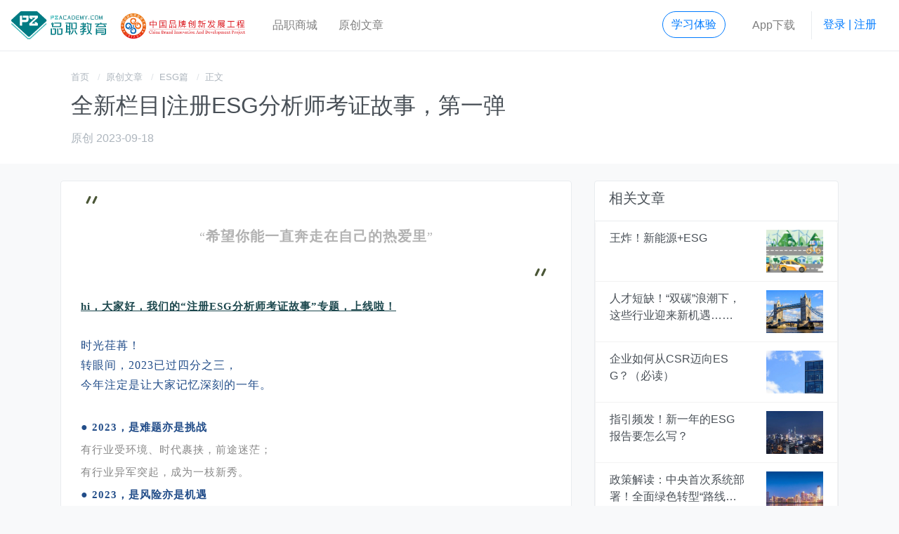

--- FILE ---
content_type: text/html; charset=utf-8
request_url: https://www.pzacademy.com/articles/detail-3741
body_size: 29985
content:
<!DOCTYPE html>
<html lang="en">
<head>
  <!-- Required meta tags -->
  <meta charset="utf-8" />
  <meta http-equiv="X-UA-Compatible" content="IE=edge" />
  <meta http-equiv="Content-Type" content="text/html" charset="UTF-8" />
  <meta http-equiv="Cache-Control" content="no-cache, no-store, must-revalidate" />
  <meta http-equiv="Pragma" content="no-cache" />
  <meta http-equiv="Expires" content="0" />
  <meta name="robots" content="noodp,noydir" />
  <meta
    name="viewport"
    content="width=device-width,minimum-scale=1,maximum-scale=1,user-scalable=no"
  />
  <meta name="apple-mobile-web-app-capable" content="no" />
  <meta name="author" content="品职教育 PZ Academy" />
    <meta name="description" content="品职教育，以CFA ESG FRM CPA 考研证书培训为主线任务，围绕着财经职业培训，拓展出金融行业相关的实务类课程，让坚持学习更容易" />
    <link rel="shortcut icon" href="https://resources.pzacademy.com/image/logo/favicon.svg" />
  <link
    rel="apple-touch-icon"
    sizes="57x57"
    href="https://resources.pzacademy.com/image/logo/apple-touch-icon-57x57.png"
  />
  <link
    rel="apple-touch-icon"
    sizes="72x72"
    href="https://resources.pzacademy.com/image/logo/apple-touch-icon-72x72.png"
  />
  <link
    rel="apple-touch-icon"
    sizes="114x114"
    href="https://resources.pzacademy.com/image/logo/apple-touch-icon-114x114.png"
  />

  <!-- Bootstrap CSS -->
  <!-- <link rel="stylesheet" href="https://cdn.jsdelivr.net/npm/bootstrap@4.5.0/dist/css/bootstrap.min.css" integrity="sha384-9aIt2nRpC12Uk9gS9baDl411NQApFmC26EwAOH8WgZl5MYYxFfc+NcPb1dKGj7Sk" crossorigin="anonymous"> -->
  <link rel="stylesheet" href="/static/bundle.css" />
  <title>全新栏目|注册ESG分析师考证故事，第一弹-ESG篇-原创文章-品职教育 专注CFA ESG FRM CPA 考研等财经培训课程</title>
  <script>
    var _hmt = _hmt || [];
    (function () {
      var hm = document.createElement('script');
      hm.src = 'https://hm.baidu.com/hm.js?ec30df510958ede0dc9194b591678484';
      var s = document.getElementsByTagName('script')[0];
      s.parentNode.insertBefore(hm, s);
    })();
  </script>
  <link rel="stylesheet" href="https://class.pzacademy.com/css/katex.min.css"/>
  <script src="https://class.pzacademy.com/js/katex.min.js"></script>
  <script src="https://class.pzacademy.com/js/auto-render.min.js"></script>
</head>


<body class="bg-light">
  <div style="width:0px;height:0px;overflow:hidden;">
    <img src="https://resources.pzacademy.com/image/logo/new/pz-logo-share.png" width="100" height="100" />
  </div>

  <!-- <div class="web-layout"> -->
  <header class="bg-white border-bottom fixed-top">

  <div class="bg-primary px-2 py-3 text-white small d-flex flex-column d-lg-none">
    <p class="mb-2">开发者:上海品职教育科技有限公司 隐私政策<a href="/privacy"
        class="border ml-1 text-white px-2 rounded-pill f-12" target="_blank">详情</a>
    </p>
    <p class="mb-0">应用版本:4.2.11(IOS)｜3.2.5(安卓)<a href="#appdownload"
        class="border text-white px-2 rounded-pill ml-3 f-12" data-toggle="modal" data-target="#appdownload">APP下载</a>
    </p>
  </div>

  <nav class="navbar navbar-expand-lg navbar-light py-3">
    <div class="mr-lg-3 mr-xl-4">
      <a class="navbar-brand py-0" href="/">
        <svg class="d-none d-xl-inline-block" width="136" height="40" viewBox="0 0 136 40" fill="none" xmlns="http://www.w3.org/2000/svg">
          <path fill-rule="evenodd" clip-rule="evenodd" d="M49.8412 11.9459L37.7063 0.813542C37.0712 0.220443 36.6671 0 35.8063 0H25.1621H14.5125C13.657 0 13.2529 0.220443 12.6178 0.813542L0.477628 11.9459C0.15746 12.2451 0 12.6965 0 13.1479C0 13.5993 0.15746 14.0506 0.477628 14.3446L23.9496 35.9165C24.2645 36.2105 24.7422 36.3784 25.1621 36.3784C25.5819 36.3784 26.0596 36.2105 26.3745 35.9165L49.8465 14.3446C50.1666 14.0454 50.3241 13.594 50.3241 13.1479C50.3189 12.6965 50.1614 12.2451 49.8412 11.9459Z" fill="#007B83"></path>
          <path d="M50.1089 17.4465C49.8202 17.1316 49.3321 17.1106 49.0172 17.3993L26.2958 38.2522C25.9389 38.0842 25.54 37.9898 25.1621 37.9898C24.7894 37.9898 24.3853 38.0842 24.0336 38.2522L1.31216 17.394C0.997244 17.1054 0.509119 17.1264 0.220443 17.4413C-0.0682333 17.7562 -0.0472387 18.2443 0.267681 18.533L23.43 39.7953C23.6557 40 23.9811 40.0577 24.2645 39.9318C24.3485 39.895 24.4272 39.8425 24.4955 39.7743C24.6582 39.6326 24.9311 39.5329 25.1673 39.5329C25.4035 39.5329 25.6712 39.6274 25.8339 39.7691C25.9021 39.8373 25.9808 39.895 26.0701 39.9318C26.1698 39.9738 26.2748 39.9948 26.3797 39.9948C26.5739 39.9948 26.7576 39.9213 26.9046 39.7901L50.0617 18.5278C50.3766 18.2496 50.3976 17.7562 50.1089 17.4465Z" fill="#49BCBD"></path>
          <path d="M24.6319 6.77602L23.9864 6.17242H16.4073V9.25863H21.551V11.3476C21.551 11.8777 21.0734 12.3081 20.5432 12.3081H15.3943V6.17242L12.9484 6.18292L12.3081 6.76552V19.9187L12.9747 20.5222H15.3838V15.3891C15.3838 15.3891 21.4355 15.3838 21.4775 15.3786C23.2253 15.3366 24.6319 13.9089 24.6319 12.1506V6.77602Z" fill="white"></path>
          <path d="M31.8121 14.8904V14.8747L33.4759 13.3473L37.9478 9.25863H37.953V6.77602L37.2917 6.17242H34.2317H31.8121H29.3295H26.3168L25.6712 6.76552V9.25863H25.6764L27.9019 11.2951H30.7834V10.8647L29.6392 9.80974C29.3137 9.50532 29.4135 9.25863 29.8544 9.25863H31.8121H33.7698C34.2107 9.25863 34.3105 9.50532 33.985 9.80974L31.8121 11.8095L26.8889 16.3286L25.6764 17.4413H25.6712V19.9239L26.3168 20.5275H29.3977H31.8173H34.3H37.3127L37.9583 19.9239V17.4413H37.953L35.7276 15.4048H32.8461V15.8352L33.9903 16.8902C34.3157 17.1946 34.216 17.4413 33.7751 17.4413H31.8173H29.8596C29.4187 17.4413 29.319 17.1946 29.6444 16.8902L31.8121 14.8904Z" fill="white"></path>
          <path d="M132.293 29.7074H122.2V28.6157H132.293V27.3402H122.2V27.2563V24.5375H120.547V33.4549H122.2V30.9881H132.293V29.7074Z" fill="#007B83"></path>
          <path d="M135.999 18.7954V17.5148H128.656L128.199 16.2341H126.54L126.997 17.5148H119.339V18.7954H123.633L120.447 21.3305V22.6164C120.447 22.6164 133.978 22.6164 133.994 22.6164C134.576 22.6164 135.043 22.1441 135.043 21.5667C135.043 21.446 135.017 21.3358 134.98 21.2256C134.97 21.1888 134.954 21.1468 134.933 21.1153C134.917 21.0786 134.896 21.0471 134.875 21.0104C134.87 20.9999 134.86 20.9841 134.854 20.9736C134.791 20.8791 134.713 20.7899 134.618 20.7059L133.07 19.357H130.991L132.876 20.8424C132.944 20.8896 132.991 20.9736 132.991 21.0681C132.991 21.2151 132.87 21.3305 132.729 21.3305H122.468L125.617 18.7954H135.999Z" fill="#007B83"></path>
          <path d="M123.328 25.8234H133.353C133.353 25.8234 133.358 31.1613 133.358 31.1718C133.358 31.6966 132.933 32.1218 132.408 32.1218C132.398 32.1218 128.577 32.1218 127.958 32.1218V33.4602H133.128C134.167 33.4549 135.007 32.6099 135.007 31.5654C135.007 31.5602 135.007 24.5375 135.007 24.5375H123.334V25.8234H123.328Z" fill="#007B83"></path>
          <path d="M112.044 29.6601C112.353 29.1615 112.621 28.6314 112.852 28.0646C113.555 26.4217 113.923 23.9234 113.949 21.0996C113.949 20.9736 113.949 19.42 113.949 18.8164H114.563V17.478C113.949 17.478 110.123 17.478 110.112 17.478C109.587 17.478 109.167 17.0581 109.162 16.5333C109.162 16.4545 109.162 16.3601 109.162 16.2341H107.514C107.514 16.6015 107.514 16.8062 107.514 16.9217C107.514 17.9609 108.354 18.8059 109.393 18.8164H112.485C112.485 19.42 112.485 20.9789 112.485 21.0996C112.479 23.7764 112.217 25.9913 111.697 27.2143C111.545 27.6394 111.356 28.0488 111.141 28.4425C110.411 27.2353 110.002 25.5085 109.913 23.262C109.855 20.9789 109.907 20.0289 109.907 19.9869H108.464C108.464 20.0236 108.422 21.1468 108.469 23.2463C108.585 25.9493 109.188 28.0855 110.291 29.6496C109.561 30.5104 108.601 31.2242 107.409 31.8121V33.4392C108.999 32.7726 110.259 31.8436 111.193 30.7834C112.128 31.7754 113.288 32.7936 114.663 33.4392V31.8121C113.534 31.2662 112.742 30.4107 112.044 29.6601Z" fill="#007B83"></path>
          <path d="M106.832 17.1578H105.178C105.147 17.2786 105.11 17.4098 105.068 17.5358H103.331V16.2603H101.683V17.5358H99.0953V18.8112H101.683V21.3253H97.9563V22.6007H102.759C101.651 24.1176 100.114 25.3195 97.9563 25.54V26.8259C99.1845 26.7261 100.26 26.364 101.2 25.8234H103.599L101.688 27.1985V28.3322L97.9616 28.7154V29.8911V29.9961L101.688 29.6392V30.9513C101.688 31.3975 101.615 31.7071 101.468 31.8856C101.294 32.1008 100.974 32.211 100.518 32.211H99.1005V33.4287H101.216C101.972 33.4287 102.528 33.2345 102.88 32.8408C103.205 32.4734 103.347 32.0168 103.347 31.1193V29.4869L107.257 29.109V29.0251V27.8441V27.8336L105.278 28.0226L103.341 28.201V28.0436L106.401 25.8339V24.5585H102.895C103.509 23.9706 104.045 23.3093 104.501 22.6112H107.252V21.3358H105.252C106.039 19.8189 106.538 18.2916 106.832 17.1578ZM103.567 21.3305H103.331V18.8164H104.659C104.375 19.63 104.019 20.496 103.567 21.3305Z" fill="#007B83"></path>
          <path d="M84.9396 28.39L84.0369 28.5054V17.5358H84.9396V16.2341H77.2556V17.5358H82.3783V21.3463H79.7592V18.8007H78.1164L78.1006 29.277L77.2504 29.3872V30.6679L82.3731 30.0171V33.4182H84.0264V29.8071L84.9291 29.6916V28.39H84.9396ZM82.3835 28.7259L79.7645 29.067V25.8286H82.3835V28.7259ZM82.3835 24.5427H79.7645V22.6217H82.3835V24.5427Z" fill="#007B83"></path>
          <path d="M91.553 26.9676H89.8996C90.0781 28.4057 90.8234 31.5234 93.9044 33.4497H93.9096L93.9044 31.8226C92.0988 30.2847 91.7262 28.0961 91.553 26.9676Z" fill="#007B83"></path>
          <path d="M84.9134 31.8226L84.9082 33.4497H84.9134C87.9944 31.5182 88.7397 28.4057 88.9181 26.9676H87.2648C87.0916 28.0961 86.7189 30.2847 84.9134 31.8226Z" fill="#007B83"></path>
          <path d="M91.4532 25.8444C92.4925 25.8391 93.3322 24.9941 93.3322 23.9496C93.3322 23.9339 93.3322 16.2341 93.3322 16.2341H88.3618V17.5148H91.6789C91.6789 17.5148 91.6842 23.5245 91.6842 23.556C91.6842 24.0808 91.259 24.506 90.7342 24.506C90.7237 24.506 87.2438 24.506 87.2438 24.506V16.2341H85.5905V25.8444H91.4532Z" fill="#007B83"></path>
          <path d="M68.2122 25.8339H71.2459C71.2459 25.8339 71.2512 31.1455 71.2512 31.1718C71.2512 31.6966 70.826 32.1218 70.3011 32.1218C70.2907 32.1218 67.1152 32.1218 67.1152 32.1218V24.5112H65.4619V33.4602H71.0202C72.0594 33.4549 72.8992 32.6099 72.8992 31.5654C72.8992 31.5497 72.8992 24.548 72.8992 24.548H68.2122V25.8339Z" fill="#007B83"></path>
          <path d="M58.9903 25.8339H62.024C62.024 25.8339 62.0293 31.1455 62.0293 31.1718C62.0293 31.6966 61.6041 32.1218 61.0793 32.1218C61.0688 32.1218 57.8933 32.1218 57.8933 32.1218V24.5112H56.24V33.4602H61.7983C62.8376 33.4549 63.6773 32.6099 63.6773 31.5654C63.6773 31.5497 63.6773 24.548 63.6773 24.548H58.9903V25.8339V25.8339Z" fill="#007B83"></path>
          <path d="M57.9773 19.4935V20.0079V22.6217H69.3196C70.3589 22.6164 71.1987 21.7714 71.1987 20.7269C71.1987 20.7112 71.1987 16.2288 71.1987 16.2288H61.2367V17.5095H69.5453C69.5453 17.5095 69.5506 20.3018 69.5506 20.328C69.5506 20.8529 69.1255 21.278 68.6006 21.278C68.5901 21.278 59.6306 21.278 59.6306 21.278V19.4778C60.166 19.1838 60.5386 18.617 60.5386 17.9609C60.5386 17.0004 59.7618 16.2236 58.8013 16.2236C57.8461 16.2236 57.064 17.0004 57.064 17.9609C57.0588 18.6327 57.4314 19.1996 57.9773 19.4935ZM58.7961 17.4675C59.0743 17.4675 59.3 17.6932 59.3 17.9714C59.3 18.2496 59.0743 18.4753 58.7961 18.4753C58.5179 18.4753 58.2922 18.2496 58.2922 17.9714C58.2922 17.6932 58.5179 17.4675 58.7961 17.4675Z" fill="#007B83"></path>
          <path d="M122.901 6.28264H120.844H120.592H120.067C119.49 6.28264 119.18 6.60281 119.18 7.20115V7.84149V8.07243V10.681C119.18 11.2846 119.485 11.5995 120.067 11.5995H122.901C123.479 11.5995 123.788 11.2794 123.788 10.681V7.1959C123.788 6.60281 123.484 6.28264 122.901 6.28264ZM123.022 10.4448C123.022 10.6548 122.98 10.7492 122.949 10.7912C122.901 10.8542 122.807 10.891 122.66 10.891H120.309C120.167 10.891 120.067 10.8595 120.02 10.7912C119.988 10.7492 119.946 10.6495 119.946 10.4448V7.44259C119.946 7.23265 119.988 7.13817 120.02 7.09618C120.067 7.0332 120.167 6.99646 120.309 6.99646H122.66C122.802 6.99646 122.901 7.02795 122.949 7.09618C122.98 7.13817 123.022 7.23789 123.022 7.44259V10.4448Z" fill="#007B83"></path>
          <path d="M110.515 10.2926C110.184 10.2926 109.916 10.5603 109.916 10.8909C109.916 11.2216 110.184 11.4893 110.515 11.4893C110.845 11.4893 111.113 11.2216 111.113 10.8909C111.113 10.5603 110.845 10.2926 110.515 10.2926Z" fill="#007B83"></path>
          <path d="M88.7327 6.28264H87.4992V7.0017H88.7274C89.5619 7.0017 89.9661 7.36911 89.9661 8.12492V9.79399C89.9661 10.5498 89.5619 10.9172 88.7274 10.9172H86.9114V7.52132V7.0017V6.28264H86.2291H86.1346V6.37711V11.547V11.6415H86.2291H88.7327C89.3677 11.6415 89.8664 11.4841 90.2075 11.1744C90.5592 10.8595 90.7376 10.3976 90.7376 9.80973V8.10917C90.7376 7.52657 90.5592 7.06994 90.2075 6.75502C89.8611 6.44535 89.3625 6.28264 88.7327 6.28264Z" fill="#007B83"></path>
          <path d="M78.7287 6.28264H75.4798V7.00695H78.7287V6.28264Z" fill="#007B83"></path>
          <path d="M74.9444 10.4553V8.53956V8.42409V7.44784V6.28789H74.7607C74.4091 6.28789 74.1256 6.57131 74.1256 6.92297V8.54481V10.9907C74.1256 11.3423 74.4091 11.6258 74.7607 11.6258H75.0442H78.7287V10.9015H75.3223C75.1124 10.8647 74.9444 10.681 74.9444 10.4553Z" fill="#007B83"></path>
          <path d="M117.831 6.28264H114.635V7.00695H117.831V6.28264Z" fill="#007B83"></path>
          <path d="M114.047 10.4553V8.53956V8.42409V7.44784V6.28789H113.863C113.512 6.28789 113.228 6.57131 113.228 6.92297V8.54481V10.9907C113.228 11.3423 113.512 11.6258 113.863 11.6258H114.147H117.831V10.9015H114.425C114.215 10.8647 114.047 10.681 114.047 10.4553Z" fill="#007B83"></path>
          <path d="M96.3957 9.23764C96.4219 9.23764 96.4429 9.21664 96.4429 9.1904C96.4429 9.16416 96.4429 9.02769 96.4429 8.89123V8.88073C96.4429 8.74426 96.4429 8.6078 96.4429 8.58155C96.4429 8.55531 96.4219 8.53432 96.3957 8.53432C96.3694 8.53432 96.233 8.53432 96.0965 8.53432H93.5929V9.23764H96.0965C96.233 9.23764 96.3694 9.23764 96.3957 9.23764Z" fill="#007B83"></path>
          <path d="M96.7159 6.28264H93.5929V7.0017H96.7159V6.28264Z" fill="#007B83"></path>
          <path d="M92.9578 10.4763V6.28264H92.7741C92.4225 6.28264 92.139 6.56607 92.139 6.91773V11.0064C92.139 11.3581 92.4225 11.6415 92.7741 11.6415H93.0576H96.7159V10.9172H93.341C93.131 10.891 92.9578 10.702 92.9578 10.4763Z" fill="#007B83"></path>
          <path d="M82.8857 6.54507C82.8647 6.49258 82.8384 6.41385 82.8174 6.36662C82.8017 6.31938 82.7387 6.28264 82.6862 6.28264C82.6862 6.28264 82.2033 6.28264 82.1613 6.28264C82.1141 6.28264 82.0616 6.31938 82.0459 6.37187C82.0301 6.4191 81.9986 6.50308 81.9776 6.55032L80.1354 11.6363H80.9279L82.2978 7.87823C82.2978 7.87823 82.4185 7.54756 82.5707 7.87823L83.1586 9.51056C83.1796 9.56305 83.1953 9.61029 83.0746 9.61029H82.2768L82.0196 10.3294H83.3475C83.4 10.3294 83.4578 10.3713 83.4735 10.4238L83.9249 11.6363H84.7384L82.8857 6.54507Z" fill="#007B83"></path>
          <path d="M70.8715 6.54507C70.8505 6.49258 70.8242 6.41385 70.8033 6.36662C70.7875 6.31938 70.7245 6.28264 70.672 6.28264C70.672 6.28264 70.1892 6.28264 70.1472 6.28264C70.0999 6.28264 70.0474 6.31938 70.0317 6.37187C70.016 6.4191 69.9845 6.50308 69.9635 6.55032L68.1212 11.6363H68.9137L70.2836 7.87823C70.2836 7.87823 70.4044 7.54756 70.5566 7.87823L71.1444 9.51056C71.1654 9.56305 71.1812 9.61029 71.0604 9.61029H70.2626L70.0055 10.3294H71.3334C71.3859 10.3294 71.4436 10.3713 71.4593 10.4238L71.9107 11.6363H72.7243L70.8715 6.54507Z" fill="#007B83"></path>
          <path d="M102.489 6.28264H102.09C101.865 6.28264 101.849 6.40336 101.802 6.52408L100.631 9.91471L100.08 11.631C100.08 11.631 100.19 11.631 100.248 11.631C100.311 11.631 100.4 11.631 100.469 11.631C100.537 11.631 100.626 11.631 100.689 11.631C100.794 11.631 100.904 11.5943 100.983 11.3791L101.865 8.83348C101.891 8.75475 101.933 8.80724 101.933 8.86498V10.1089V11.6363H102.342H102.752V10.1089V6.53982C102.747 6.42435 102.652 6.28264 102.489 6.28264Z" fill="#007B83"></path>
          <path d="M100.075 9.41084L99.0778 6.52933C99.0305 6.40861 99.0095 6.28789 98.7891 6.28789H98.4007C98.238 6.28789 98.1435 6.42435 98.1435 6.53982V10.1089V11.6363H98.5529V11.61V11.6363H98.9623V10.1089V8.91222C98.9623 8.85448 98.999 8.80199 99.0305 8.88072L99.6551 10.6548L100.075 9.41084Z" fill="#007B83"></path>
          <path d="M129.494 6.28264H129.095C128.869 6.28264 128.853 6.40336 128.806 6.52408L127.636 9.91471L127.085 11.631C127.085 11.631 127.195 11.631 127.253 11.631C127.316 11.631 127.405 11.631 127.473 11.631C127.541 11.631 127.63 11.631 127.693 11.631C127.798 11.631 127.909 11.5943 127.987 11.3791L128.869 8.83348C128.895 8.75475 128.932 8.80724 128.932 8.86498V10.1089V11.6363H129.342H129.751V10.1089V6.53982C129.751 6.42435 129.656 6.28264 129.494 6.28264Z" fill="#007B83"></path>
          <path d="M127.079 9.41084L126.082 6.52933C126.035 6.40861 126.014 6.28789 125.793 6.28789H125.405C125.242 6.28789 125.148 6.42435 125.148 6.53982V10.1089V11.6363H125.557V11.61V11.6363H125.967V10.1089V8.91222C125.967 8.85448 126.003 8.80199 126.035 8.88072L126.659 10.6548L127.079 9.41084Z" fill="#007B83"></path>
          <path d="M104.961 6.40861C104.93 6.36137 104.904 6.31413 104.893 6.30363C104.888 6.29314 104.867 6.28264 104.851 6.28264C104.836 6.28264 104.783 6.28264 104.725 6.28264H104.263C104.211 6.28264 104.127 6.28264 104.08 6.28264C104.032 6.28264 104.017 6.31413 104.038 6.35612C104.064 6.39811 104.106 6.46634 104.137 6.51358L105.402 8.80724L105.849 8.10392L104.961 6.40861Z" fill="#007B83"></path>
          <path d="M108.405 6.28264H107.964C107.911 6.28264 107.854 6.28264 107.838 6.28264C107.822 6.28264 107.806 6.29314 107.796 6.30363C107.791 6.31413 107.759 6.36137 107.728 6.40861L105.833 9.43708V11.4421C105.833 11.4946 105.833 11.5628 105.833 11.589V11.6363H105.88C105.906 11.6363 105.969 11.6363 106.027 11.6363H106.452C106.505 11.6363 106.573 11.6363 106.599 11.6363H106.646V11.589C106.646 11.5628 106.646 11.4946 106.646 11.4421V9.57879C106.646 9.52631 106.673 9.44233 106.699 9.39509L108.525 6.50833C108.557 6.46109 108.599 6.39286 108.625 6.35087C108.651 6.30888 108.63 6.27739 108.583 6.27739C108.541 6.28264 108.457 6.28264 108.405 6.28264Z" fill="#007B83"></path>
          <path d="M60.7731 6.50308L60.5316 6.27739H57.7026V7.42684H59.6236V8.20889C59.6236 8.40834 59.4452 8.5658 59.2457 8.5658H57.3247V6.27214L56.4114 6.27739L56.17 6.49258V11.4053L56.4167 11.631H57.3195V9.71526C57.3195 9.71526 59.5816 9.71526 59.5974 9.71001C60.2482 9.69426 60.7731 9.1589 60.7731 8.50282V6.50308Z" fill="#49BCBD"></path>
          <path d="M64.3474 9.5368V9.53155L64.9667 8.95945L66.6358 7.43209V6.50308L66.3891 6.27739H65.2449H64.3422H63.4131H62.2899L62.0485 6.49783V7.42684L62.8778 8.1879H63.9538V8.03044L63.5234 7.63679C63.4026 7.52132 63.4394 7.43209 63.6021 7.43209H64.3317H65.0612C65.2239 7.43209 65.2607 7.52657 65.1399 7.63679L64.3264 8.3821L62.4894 10.0722L62.038 10.4868V11.4158L62.2794 11.6415H63.4289H64.3317H65.2607H66.3839L66.6253 11.4158V10.4868L65.796 9.72576H64.7201V9.88846L65.1504 10.2821C65.2712 10.3976 65.2344 10.4868 65.0717 10.4868H64.3422H63.6126C63.4499 10.4868 63.4131 10.3923 63.5339 10.2821L64.3474 9.5368Z" fill="#49BCBD"></path>
        </svg>

        <svg class="d-xl-none" width="50" height="40" viewBox="0 0 50 40" fill="none" xmlns="http://www.w3.org/2000/svg">
          <g clip-path="url(#clip0)">
            <path fill-rule="evenodd" clip-rule="evenodd" d="M49.5229 11.9458L37.4674 0.811815C36.8323 0.22109 36.4342 0 35.5794 0H25H14.4171C13.5658 0 13.1642 0.22109 12.5326 0.811815L0.473706 11.9458C0.157902 12.2429 0 12.6954 0 13.1445C0 13.597 0.157902 14.0461 0.473706 14.3432L23.7951 35.9168C24.1109 36.2138 24.5846 36.3797 25 36.3797C25.4153 36.3797 25.8891 36.2138 26.2049 35.9168L49.5263 14.3432C49.8421 14.0461 50 13.5936 50 13.1445C50 12.6954 49.8421 12.2429 49.5229 11.9458Z" fill="#007B83"></path>
            <path d="M49.7872 17.4454C49.5023 17.131 49.0149 17.1103 48.7025 17.397L26.1294 38.252C25.7759 38.0827 25.3777 37.9894 25.0035 37.9894C24.6328 37.9894 24.2346 38.0827 23.881 38.252L1.30448 17.3935C0.992111 17.1068 0.504675 17.1275 0.219765 17.4419C-0.0651451 17.7563 -0.0445493 18.2468 0.267822 18.5335L23.2837 39.7962C23.5069 40.0034 23.833 40.0587 24.1144 39.9343C24.2003 39.8963 24.2758 39.8445 24.341 39.7789C24.5023 39.6372 24.7735 39.5371 25.0069 39.5336C25.2404 39.5336 25.5047 39.6303 25.666 39.7685C25.7347 39.8376 25.8136 39.8929 25.9029 39.9343C26.0024 39.9792 26.1054 40 26.2118 40C26.404 40 26.5894 39.9274 26.7301 39.7962L49.7392 18.537C50.055 18.2468 50.0756 17.7563 49.7872 17.4454Z" fill="#49BCBD"></path>
            <path d="M24.4782 6.77434L23.8397 6.1698H16.3051V9.25469H21.4163V11.3447C21.4163 11.8767 20.9392 12.305 20.414 12.305H15.2993V6.17325L12.8724 6.18361L12.2339 6.76743V19.9223L12.8964 20.5268H15.2924V15.3899C15.2924 15.3899 21.3064 15.3865 21.3476 15.383C23.0811 15.3416 24.4816 13.9114 24.4816 12.1565L24.4782 6.77434Z" fill="white"></path>
            <path d="M31.6113 14.889V14.8752L33.2658 13.3483L37.7111 9.25815H37.718V6.7778L37.0589 6.17326H34.0176H31.6147H29.1432H26.15L25.5115 6.76398V9.2547H25.5184L27.729 11.2894H30.5918V10.8576L29.4522 9.80397C29.1295 9.50342 29.229 9.2547 29.6684 9.2547H31.6147H33.5611C34.0004 9.2547 34.0965 9.50342 33.7773 9.80397L31.6182 11.8041V11.8076L26.7232 16.3296L25.5149 17.4419H25.5081V19.9223L26.1465 20.5268H29.205H31.6079H34.0759H37.0692L37.7077 19.9223V17.4419H37.7008L35.4902 15.4072H32.6274V15.839L33.767 16.8927C34.0897 17.1932 33.9901 17.4419 33.5508 17.4419H31.6147H29.6684C29.229 17.4419 29.1329 17.1932 29.4522 16.8927L31.6113 14.889Z" fill="white"></path>
          </g>
          <defs>
            <clipPath id="clip0">
              <rect width="50" height="40" fill="white"></rect>
            </clipPath>
          </defs>
        </svg>


        <!-- <img src="https://resources.pzacademy.com/image/logo/pz-logo-black.svg" height="34px" alt="CFA，FRM，CPA考试培训，品职教育"
          class="d-none d-xl-inline-block" />
        <img src="https://resources.pzacademy.com/image/logo/pz-logo-mini.svg" height="34px" alt="CFA，FRM，CPA考试培训，品职教育"
          class="d-xl-none" /> -->
      </a>
      <span class="d-none d-md-inline-block" rel="nofollow">
        <img src="https://resources.pzacademy.com/image/logo/cbiadp.png" height="36" alt="中国品牌创新发展工程">
      </span>
    </div>

    <button class="navbar-toggler" type="button" data-toggle="collapse" data-target="#collapsibleNavId"
      aria-controls="collapsibleNavId" aria-expanded="false" aria-label="Toggle navigation">
      <span class="navbar-toggler-icon"></span>
    </button>

    <div class="collapse navbar-collapse" id="collapsibleNavId">
      <hr class="d-lg-none" />
      <ul class="navbar-nav mr-auto flex-row flex-wrap justify-content-center">
        <li class="nav-item col-6 col-md-auto">
          <a class="nav-link px-0" href="/mall">品职商城</a>
        </li>
        <!-- <li class="nav-item col-6 col-md-auto">
          <a class="nav-link px-0" href="/qa">有问必答</a>
        </li> -->
        <li class="nav-item col-6 col-md-auto">
          <a class="nav-link px-0" href="/articles">原创文章</a>
        </li>
        <!-- <li class="nav-item col-6 col-md-auto">
          <a class="nav-link px-0" rel="nofollow" href="/reader">读者中心</a>
        </li> -->
        <li class="nav-item col-6 col-md-auto d-none">
          <a class="nav-link px-0" rel="nofollow" href="https://apps.apple.com/cn/app/id1480840214?l=zh&ls=1">苹果应用</a>
        </li>
        <li class="nav-item col-6 col-md-auto d-none">
          <a class="nav-link px-0" rel="nofollow" href="https://class.pzacademy.com/appdown.html">安卓应用</a>
        </li>
      </ul>
      <hr class="d-lg-none" />
      <ul class="navbar-nav flex-row flex-wrap justify-content-md-center">
        <li class="nav-item col-6 col-md-auto trail_course_entry">
          <a class="btn btn-outline-info rounded-pill" href="https://class.pzacademy.com/all-courses">学习体验</a>
        </li>
        <li class="nav-item col-6 col-md-auto dropdown border-right d-none d-lg-block">
          <a href="javascript:undefined" id="navbarDropdown" role="button" data-toggle="dropdown" aria-haspopup="true"
            aria-expanded="false" class="nav-link">
            App下载
          </a>
          <div class="dropdown-menu dropdown-menu-right dropdown-contact position-absolute shadow p-4 text-center"
            aria-labelledby="navbarDropdown">
            <h5>手机上的品职教育</h5>
            <p class="mb-3 text-secondary">随时随地学习课程，支持音视频下载！</p>
            <div class="d-flex align-items-center">
              <img src="https://resources.pzacademy.com/image/qrcode/app-store-qr.png" width="150" height="150"
                alt="品职App应用下载" />
              <ul class="list-unstyled ml-3">
                <li class="my-2">
                  <a class="ios-app-btn" target="_blank" href="https://apps.apple.com/cn/app/id1480840214?l=zh&ls=1">
                    <img src="https://resources.pzacademy.com/image/www-ui/ios-app.png" width="150" height="50"
                      alt="品职教育App - IOS 苹果版本" />
                  </a>
                </li>
                <li class="my-2">
                  <a class="android-app-btn" href="https://class.pzacademy.com/appdown.html">
                    <img src="https://resources.pzacademy.com/image/www-ui/android-app.png" width="150" height="50"
                      alt="品职教育App - Android 安卓版本" />
                  </a>
                </li>
                <li class="my-2 small text-info">扫码下载品职教育APP</li>
              </ul>
            </div>
          </div>
        </li>
        <li class="nav-item col-6 col-md-auto class_entry">
          <a class="btn btn-link text-info d-flex pr-0 text-decoration-none"
            href="https://class.pzacademy.com/dashboard">进入课程<i class="pz-icon icon-chevron-right"></i></a>
        </li>

        <li class="nav-item col-6 col-md-auto login_register">
          <a href="https://class.pzacademy.com/login" class="btn btn-link text-info px-0">登录 | 注册</a>
        </li>
      </ul>
    </div>
  </nav>




</header>


<!-- Modal -->
<div class="modal fade" id="appdownload" tabindex="-1" aria-labelledby="exampleModalLabel" aria-hidden="true">
  <div class="modal-dialog">
    <div class="modal-content">
      <div class="modal-header">
        <h5 class="modal-title" id="exampleModalLabel">手机上的品职教育</h5>
        <button type="button" class="close" data-dismiss="modal" aria-label="Close">
          <span aria-hidden="true">&times;</span>
        </button>
      </div>
      <div class="modal-body">

        <p class="mb-3 text-secondary">随时随地学习课程，支持音视频下载！</p>
        <div class="d-flex align-items-center">
          <img src="https://resources.pzacademy.com/image/qrcode/app-store-qr.png" width="150" height="150"
            alt="品职App应用下载" />
          <ul class="list-unstyled ml-3">
            <li class="my-2">
              <a class="ios-app-btn" target="_blank" href="https://apps.apple.com/cn/app/id1480840214?l=zh&ls=1">
                <img src="https://resources.pzacademy.com/image/www-ui/ios-app.png" width="150" height="50"
                  alt="品职教育App - IOS 苹果版本" />
              </a>
            </li>
            <li class="my-2">
              <a class="android-app-btn" href="https://class.pzacademy.com/appdown.html">
                <img src="https://resources.pzacademy.com/image/www-ui/android-app.png" width="150" height="50"
                  alt="品职教育App - Android 安卓版本" />
              </a>
            </li>
            <li class="my-2 small text-info">扫码下载品职教育APP</li>
          </ul>
        </div>
      </div>
      <!-- <div class="modal-footer">
        <button type="button" class="btn btn-secondary" data-dismiss="modal">Close</button>
        <button type="button" class="btn btn-primary">Save changes</button>
      </div> -->
    </div>
  </div>
</div> <!-- 文章详细页 -->

<div class="pt-3 pb-4 mb-1 mb-md-4 bg-white">
  <div class="container">
    <nav class="breadcrumb mb-0 small d-none d-lg-block">
      <a class="breadcrumb-item text-secondary" href="/">首页</a>
      <a class="breadcrumb-item text-secondary" href="/articles">原创文章</a>
      <a
        class="breadcrumb-item text-secondary"
        href="/articles/catalog-48"
        >ESG篇</a
      >
      <span class="breadcrumb-item text-secondary active">正文</span>
    </nav>

    <div class="px-lg-3">
      <h1 class="f-20 f-md-24 f-lg-32 mb-3">全新栏目|注册ESG分析师考证故事，第一弹</h1>
      <ul class="list-inline text-secondary p-0 mb-0">
        <li class="list-inline-item">
           原创  2023-09-18        </li>
        <li class="list-inline-item"></li>
        <!-- <li class="list-inline-item">
          <a class="" href="https://mp.weixin.qq.com/s/3htwHNh21PQ4Y1w53SJQqA">品职教育</a>
        </li> -->
      </ul>
    </div>
  </div>
</div>

<div class="container mb-lg-5">
  <div class="row">
    <div class="col-lg-8 mb-2 mb-lg-4 px-0 px-lg-3">
      <div class="card">
        <div class="card-body img-fluid"><section data-mpa-template="t" data-mpa-powered-by="yiban.io"><section style="width: 100%;padding-right: 15px;padding-left: 15px;margin-bottom: 0px;line-height: 1.75em;"><section style="width: 100%;display: flex;flex-direction: column;" data-mid=""><section style="width: 17px;height: 13px;display: flex;justify-content: center;align-items: center;align-self: flex-start;margin-bottom: -13px;" data-mid=""><img data-ratio="0.7647058823529411" src="https://resources.pzacademy.com/image/article/3741/XCey8HnLC70G2J8ft1vNlFXiaURP3NcPfiaB4KASRaibFGRX73tiaiaKFFxVbDv0UiaGpvxGxAvdr147CIwPrVkw8Qvw.png" data-w="34"  /></section><section style="width: 100%;" data-mid=""><section style="text-align: center;padding-bottom: 4px;" data-mid=""><p style="font-size: 14px;font-family: PingFangSC-Regular, "PingFang SC";color: rgb(62, 62, 62);line-height: 22px;word-break: break-word;text-align: justify;" data-mid=""><br  /></p><span style="font-family: Optima-Regular, PingFangTC-light;letter-spacing: 1px;"><span data-font-family="Optima-Regular, PingFangTC-light" style="font-family: Optima-Regular, PingFangTC-light;color: rgb(178, 178, 178);text-align: center;text-wrap: wrap;font-size: 13.5pt;background: rgb(255, 255, 255);vertical-align: baseline;">“</span><span data-font-family="system-ui, -apple-system, "Segoe UI", Roboto, Ubuntu, Cantarell, "Noto Sans", sans-serif, BlinkMacSystemFont, "Helvetica Neue", Arial, "PingFang SC", "PingFang TC", "PingFang HK", "Microsoft Yahei", "" style="font-family: Optima-Regular, PingFangTC-light;color: rgb(178, 178, 178);text-align: center;text-wrap: wrap;font-size: 15pt;font-weight: bold;background: rgb(255, 255, 255);vertical-align: baseline;">希望你能一直奔走在自己的热爱里</span><span data-font-family="Optima-Regular, PingFangTC-light" style="font-family: Optima-Regular, PingFangTC-light;color: rgb(178, 178, 178);text-align: center;text-wrap: wrap;font-size: 13.5pt;background: rgb(255, 255, 255);vertical-align: baseline;">”</span></span><p style="font-size: 14px;font-family: PingFangSC-Regular, PingFang SC;color: #3E3E3E;line-height: 22px;word-break: break-all;" data-mid=""><br  /></p></section></section><section style="width: 17px;height: 13px;display: flex;justify-content: center;align-items: center;align-self: flex-end;margin-top: -13px;" data-mid=""><img data-ratio="0.7647058823529411" src="https://resources.pzacademy.com/image/article/3741/ry30yBl2sr8jsWibpdia0ku8mG2eibhcjnIADPzCMXXlsdUXs3KzibJ8Q6q6VCw33WRPxx0xNpI8vyepKOONH1Ij2A.png" data-w="34"  /></section></section></section></section><section style="margin: 0pt 0pt 0px;text-align: justify;font-family: 等线;font-size: 12pt;line-height: 1.75em;"><br  /></section><section style="margin: 0pt 6pt 0px;text-align: justify;font-family: 等线;font-size: 12pt;line-height: 1.75em;"><span style="font-size: 11.25pt;font-weight: bold;color: rgb(28, 71, 77);background: rgb(255, 255, 255);vertical-align: baseline;text-decoration: underline;font-family: Optima-Regular, PingFangTC-light;letter-spacing: 1px;">hi，大家好，我们的“注册ESG分析师考证故事”专题，上线啦！</span><o:p></o:p></section><section style="margin: 0pt 6pt 0px;text-align: justify;font-family: 等线;font-size: 12pt;line-height: 1.75em;"><br  /></section><section style="margin: 0pt 6pt 0px;text-align: justify;font-family: 等线;font-size: 12pt;line-height: 1.75em;"><span style="font-size: 12pt;background: rgb(255, 255, 255);vertical-align: baseline;color: rgb(34, 77, 137);font-family: Optima-Regular, PingFangTC-light;letter-spacing: 1px;">时光荏苒！</span></section><section style="margin: 0pt 6pt 0px;text-align: justify;font-family: 等线;font-size: 12pt;line-height: 1.75em;"><span style="color: rgb(34, 77, 137);font-size: 12pt;background: rgb(255, 255, 255);vertical-align: baseline;font-family: Optima-Regular, PingFangTC-light;letter-spacing: 1px;">转眼间，2023已过四分之三，</span></section><section style="margin: 0pt 6pt 0px;text-align: justify;font-family: 等线;font-size: 12pt;line-height: 1.75em;"><span style="font-size: 12pt;background: rgb(255, 255, 255);vertical-align: baseline;color: rgb(34, 77, 137);font-family: Optima-Regular, PingFangTC-light;letter-spacing: 1px;">今年注定是让大家记忆深刻的一年。</span></section><section style="margin: 0pt 6pt 0px;text-align: justify;font-family: 等线;font-size: 12pt;line-height: 1.75em;"><br  /></section><section style="margin: 0pt 6pt 0px;font-family: 等线;font-size: 12pt;text-align: justify;line-height: 1.75em;"><o:p></o:p></section><p style="margin: 3pt 8px 0px;font-family: 等线;font-size: 12pt;text-align: justify;line-height: 1.75em;"><span style="color: rgb(34, 77, 137);font-family: Optima-Regular, PingFangTC-light;letter-spacing: 1px;">●&nbsp;<span data-font-family="Optima-Regular, PingFangTC-light" style="font-family: Optima-Regular, PingFangTC-light;font-size: 11.25pt;font-weight: bold;background: rgb(255, 255, 255);vertical-align: baseline;">2023，是难题亦是挑战</span></span></p><p style="margin: 3pt 8px 0px;font-family: 等线;font-size: 12pt;text-align: justify;line-height: 1.75em;"><span style="font-size: 11.25pt;color: rgb(136, 136, 136);background: rgb(255, 255, 255);vertical-align: baseline;font-family: Optima-Regular, PingFangTC-light;letter-spacing: 1px;">有行业受环境、时代裹挟，前途迷茫；</span></p><p style="margin: 3pt 8px 0px;font-family: 等线;font-size: 12pt;text-align: justify;line-height: 1.75em;"><span style="background-color: rgb(255, 255, 255);color: rgb(136, 136, 136);font-size: 11.25pt;font-family: Optima-Regular, PingFangTC-light;letter-spacing: 1px;">有行业异军突起，成为一枝新秀。<br  /></span></p><p style="margin: 3pt 8px 0px;font-family: 等线;font-size: 12pt;text-align: justify;line-height: 1.75em;"><span style="font-size: 12pt;letter-spacing: 0.034em;"></span></p><p style="margin: 3pt 8px 0px;font-family: 等线;font-size: 12pt;text-align: justify;line-height: 1.75em;"><span style="font-family: Optima-Regular, PingFangTC-light;color: rgb(34, 77, 137);letter-spacing: 1px;">●&nbsp;<span data-font-family="Optima-Regular, PingFangTC-light" style="font-family: Optima-Regular, PingFangTC-light;font-size: 11.25pt;font-weight: bold;background: rgb(255, 255, 255);vertical-align: baseline;">2023，是风险亦是机遇</span></span><o:p></o:p></p><ul class="list-paddingleft-1" style="list-style-type: circle;margin-left: 8px;margin-right: 8px;"><li style="font-family: Optima-Regular, PingFangTC-light;letter-spacing: 1px;"><section style="margin: 3pt 0pt 0px;font-family: 等线;font-size: 12pt;text-align: justify;line-height: 1.75em;"><span style="font-family: Optima-Regular, PingFangTC-light;letter-spacing: 1px;"><span data-font-family="Optima-Regular, PingFangTC-light" style="font-family: Optima-Regular, PingFangTC-light;font-size: 11.25pt;background: rgb(255, 255, 255);vertical-align: baseline;">国际可持续准则理事会（ISSB）正式发布</span><span data-font-family="default" style="font-family: Optima-Regular, PingFangTC-light;font-size: 11pt;vertical-align: baseline;">，</span><span data-font-family="Optima-Regular, PingFangTC-light" style="font-family: Optima-Regular, PingFangTC-light;font-size: 11.25pt;background: rgb(255, 255, 255);vertical-align: baseline;">首套全球ESG披露准则；</span></span></section></li><li style="font-family: Optima-Regular, PingFangTC-light;letter-spacing: 1px;"><section style="margin: 3pt 0pt 0px;font-family: 等线;font-size: 12pt;text-align: justify;line-height: 1.75em;"><span style="color: rgb(51, 51, 51);font-size: 11pt;font-family: Optima-Regular, PingFangTC-light;letter-spacing: 1px;">6.13日，央视总台《年度ESG行动报告》上线；</span></section></li><li style="font-family: Optima-Regular, PingFangTC-light;letter-spacing: 1px;"><section style="margin: 3pt 0pt 0px;font-family: 等线;font-size: 12pt;text-align: justify;line-height: 1.75em;"><span style="font-size: 12pt;font-family: Optima-Regular, PingFangTC-light;letter-spacing: 1px;">8.28日，国资委最新发声，ESG成为企业必答题；</span></section></li><li><section style="margin: 3pt 0pt 0px;font-family: 等线;font-size: 12pt;text-align: justify;line-height: 1.75em;"><span style="font-family: Optima-Regular, PingFangTC-light;letter-spacing: 1px;"><span style="font-family: Optima-Regular, PingFangTC-light;font-size: 11pt;">万亿</span></span><span style="font-size: 12pt;font-family: Optima-Regular, PingFangTC-light;letter-spacing: 1px;">私募巨头黑石（Blackstone），斥资97亿美元加码ESG</span></section><section style="margin: 3pt 0pt 0px;font-family: 等线;font-size: 12pt;text-align: justify;line-height: 1.75em;"><span style="background-color: rgb(255, 255, 255);color: rgb(136, 136, 136);font-size: 11.25pt;text-indent: -16.8pt;font-family: Optima-Regular, PingFangTC-light;letter-spacing: 1px;">....</span></section></li></ul><p style="margin: 0pt 8px 0px;text-align: justify;font-family: 等线;font-size: 12pt;line-height: 1.75em;"><br  /></p><p style="margin: 0pt 8px 0px;text-align: center;font-family: 等线;font-size: 12pt;line-height: 1.75em;"><span style="font-size: 11.25pt;font-weight: bold;background: rgb(255, 255, 255);vertical-align: baseline;color: rgb(34, 77, 137);font-family: Optima-Regular, PingFangTC-light;letter-spacing: 1px;">无论形势如何，品职始终和你一起。</span><o:p></o:p></p><p style="margin: 0pt 8px 0px;text-align: center;font-family: 等线;font-size: 12pt;line-height: 1.75em;"><span style="font-size: 11.25pt;font-weight: bold;background: rgb(255, 255, 255);vertical-align: baseline;color: rgb(34, 77, 137);font-family: Optima-Regular, PingFangTC-light;letter-spacing: 1px;">创造更多向上的希望，解读行业新风口，探索职业新机遇。</span><o:p></o:p></p><section style="margin: 0pt 0px 0px;text-align: justify;font-family: 等线;font-size: 12pt;line-height: 1.75em;"><o:p></o:p></section><section style="margin: 0pt 0px 0px;text-align: justify;font-family: 等线;font-size: 12pt;line-height: 1.75em;"><o:p><br  /></o:p></section><section data-mpa-template="t" mpa-from-tpl="t"><section data-mpa-template="t" mpa-from-tpl="t" style="letter-spacing: 0.578px;white-space: normal;"><section data-role="paragraph" mpa-from-tpl="t"><section data-id="93676" mpa-from-tpl="t"><section style="text-align: center;margin-bottom: 0px;line-height: 1.75em;"><section mpa-from-tpl="t" style="display: inline-block;"><section mpa-from-tpl="t" style="display: inline-block;border-width: 1px;border-style: solid;border-color: rgb(51, 51, 51);border-radius: 8px;background: rgb(255, 255, 255);"><section mpa-from-tpl="t" style="padding: 4px;"><section mpa-from-tpl="t" style="padding: 6px 1em;font-size: 16px;letter-spacing: 1.5px;background: rgb(34, 77, 137);border-radius: 8px;color: rgb(255, 255, 255);line-height: 1.75em;"><section data-brushtype="text" mpa-from-tpl="t"><p mpa-is-content="t"><span style="font-family: Optima-Regular, PingFangTC-light;letter-spacing: 1px;"><strong mpa-from-tpl="t"><span style="font-family: Optima-Regular, PingFangTC-light;font-size: 15px;" mpa-is-content="t">让我们继续走进同学们的学习故事</span></strong><strong mpa-from-tpl="t"></strong></span></p></section></section></section></section><section mpa-from-tpl="t" style="margin-top: -25px;height: 30px;border-width: 1px;border-style: solid;border-color: rgb(51, 51, 51);border-radius: 8px;background-image: url("https://mmbiz.qpic.cn/mmbiz_png/b96CibCt70iaZop55nSx8QdKOuGJ9Gxj2UKPpYiaP1UWYHbLw1Jia9Oibvm5mibR2S0WqW8iayBJX4OwOmaiaB5SnKKO3g/640?wx_fmt=png");background-position: 0% 0%;background-size: 100%;background-repeat: repeat-x;background-attachment: initial;background-origin: initial;background-clip: initial;"><br mpa-from-tpl="t"  /></section></section></section></section></section></section></section><section data-mpa-template="t"><section data-mpa-template="t" data-mpa-template-id="604" data-mpa-category="模板"><section style="width: 100%;margin-bottom: 0px;line-height: 1.75em;"><section style="display: flex;align-items: center;flex-direction: column;justify-content: flex-start;align-items: flex-start;width: 100%;" data-mid=""><section style="text-align: right;" data-mid=""><p style="font-size: 42px;font-family: PingFangSC-Semibold, "PingFang SC";font-weight: bold;color: rgb(34, 77, 137);line-height: 59px;text-align: justify;" data-mid=""><span style="font-family: Optima-Regular, PingFangTC-light;letter-spacing: 1px;">01</span></p></section><section style="text-align: center;" data-mid=""><section style="border-top: 1px dotted rgb(34, 77, 137);border-bottom: 1px dotted rgb(34, 77, 137);font-size: 16px;font-family: PingFangSC-Semibold, "PingFang SC";font-weight: bold;color: rgb(34, 77, 137);line-height: 1.75em;text-align: justify;"><span style="font-family: Optima-Regular, PingFangTC-light;letter-spacing: 1px;font-size: 20px;">Darcy</span></section></section><section style="text-align: left;" data-mid=""><section style="font-size: 12px;font-family: PingFangSC-Regular, "PingFang SC";color: rgb(155, 155, 155);line-height: 1.75em;text-align: justify;"><span style="color: rgb(136, 136, 136);font-family: Optima-Regular, PingFangTC-light;letter-spacing: 1px;font-size: 14px;"><strong>小白对ESG领域有了深刻认识</strong></span></section></section></section></section></section></section><section style="margin: 3pt 0pt 0px;font-family: 等线;font-size: 12pt;text-align: justify;line-height: 1.75em;"><span style="font-family: Optima-Regular, PingFangTC-light;letter-spacing: 1px;"><span style="font-family: Optima-Regular, PingFangTC-light;font-size: 11pt;color: rgb(51, 51, 51);vertical-align: baseline;">抱着</span><span style="font-family: Optima-Regular, PingFangTC-light;font-size: 11pt;vertical-align: baseline;color: rgb(34, 77, 137);"><strong>试试看的心态</strong></span><span style="font-family: Optima-Regular, PingFangTC-light;font-size: 11pt;color: rgb(51, 51, 51);vertical-align: baseline;">报名了</span><span style="font-family: Optima-Regular, PingFangTC-light;font-size: 11pt;color: rgb(51, 51, 51);vertical-align: baseline;text-decoration: underline;">注册ESG分析师中级考试</span><span style="font-family: Optima-Regular, PingFangTC-light;font-size: 11pt;color: rgb(51, 51, 51);vertical-align: baseline;">，也没有打算通过刷题快速拿证，而是<strong>系统地学习了注册ESG分析师课程。</strong></span></span></section><section style="margin: 3pt 0pt 0px;font-family: 等线;font-size: 12pt;text-align: justify;line-height: 1.75em;"><span style="font-size: 11pt;color: rgb(51, 51, 51);vertical-align: baseline;font-family: Optima-Regular, PingFangTC-light;letter-spacing: 1px;"><strong><br  /></strong></span></section><section style="margin: 3pt 0pt 0px;text-align: justify;line-height: 1.75em;"><span style="background-color: rgb(34, 77, 137);color: rgb(255, 255, 255);font-family: Optima-Regular, PingFangTC-light;letter-spacing: 1px;"><span style="font-family: Optima-Regular, PingFangTC-light;background-color: rgb(34, 77, 137);font-size: 11pt;vertical-align: baseline;"><strong>李老师何老师讲课深入浅出，让我一个小白对ESG领域有了深刻的认识，开阔了眼界，也成为了2位老师的粉丝。</strong></span><span style="font-family: Optima-Regular, PingFangTC-light;background-color: rgb(34, 77, 137);font-size: 12pt;"><o:p></o:p></span></span></section><section style="margin: 3pt 0pt 0px;text-align: justify;line-height: 1.75em;"><span style="font-size: 11pt;vertical-align: baseline;background-color: rgb(34, 77, 137);color: rgb(255, 255, 255);font-family: Optima-Regular, PingFangTC-light;letter-spacing: 1px;"><strong><br  /></strong></span></section><section style="margin: 3pt 0pt 0px;font-family: 等线;font-size: 12pt;text-align: justify;line-height: 1.75em;"><span style="font-size: 11pt;color: rgb(51, 51, 51);vertical-align: baseline;font-family: Optima-Regular, PingFangTC-light;letter-spacing: 1px;">因为有了学习中级的良好体验，所以在考完注册ESG分析师中级考试后，<strong>果断又报名了注册ESG高级考试。</strong></span></section><section style="margin: 3pt 0pt 0px;font-family: 等线;font-size: 12pt;text-align: justify;line-height: 1.75em;"><span style="font-size: 11pt;color: rgb(51, 51, 51);vertical-align: baseline;font-family: Optima-Regular, PingFangTC-light;letter-spacing: 1px;"><br  /></span></section><section style="margin: 3pt 0pt 0px;font-family: 等线;font-size: 12pt;text-align: justify;line-height: 1.75em;"><span style="font-family: Optima-Regular, PingFangTC-light;letter-spacing: 1px;"><strong><span style="font-family: Optima-Regular, PingFangTC-light;font-size: 11pt;vertical-align: baseline;color: rgb(34, 77, 137);">相信高级的课程更加精彩更加贴合实战。感谢品职！</span></strong></span><o:p></o:p></section><section style="margin: 3pt 0pt 0px;font-family: 等线;font-size: 12pt;text-align: justify;line-height: 1.75em;"><span style="font-family: Optima-Regular, PingFangTC-light;letter-spacing: 1px;"><strong><span style="font-family: Optima-Regular, PingFangTC-light;font-size: 11pt;vertical-align: baseline;color: rgb(34, 77, 137);"><br  /></span></strong></span></section><section style="text-align: center;padding: 0px 0.5em;margin-bottom: 0px;line-height: 1.75em;"><img class="rich_pages wxw-img js_insertlocalimg" data-ratio="0.19" data-s="300,640" src="https://resources.pzacademy.com/image/article/3741/PDMWBG7XibrTHaK9Rsibo6uoPfmDkvJgQmUaBgUYHMujxLcNSb7J0MxBmGhV4tZv92GrciaUQgNlaxnVoTH2Oyeug.png" data-type="png" data-w="400" style="box-shadow: rgb(180, 180, 180) 0em 0em 0.5em 0px;font-size: 17px;"  /></section><section style="text-align: justify;padding: 0px 0.5em;margin-bottom: 0px;line-height: 1.75em;"><br  /></section><section style="margin: 3pt 0pt 0px;font-family: 等线;font-size: 12pt;text-align: justify;line-height: 1.75em;"><o:p></o:p></section><section style="width: 100%;margin-bottom: 0px;line-height: 1.75em;"><section style="display: flex;align-items: center;flex-direction: column;justify-content: flex-start;align-items: flex-start;width: 100%;" data-mid=""><section style="text-align: right;" data-mid=""><p style="font-size: 42px;font-family: PingFangSC-Semibold, "PingFang SC";font-weight: bold;color: rgb(34, 77, 137);line-height: 59px;text-align: justify;" data-mid=""><span style="font-family: Optima-Regular, PingFangTC-light;letter-spacing: 1px;">02</span></p></section><section style="text-align: center;" data-mid=""><p style="border-top: 1px dotted rgb(34, 77, 137);border-bottom: 1px dotted rgb(34, 77, 137);font-size: 16px;font-family: PingFangSC-Semibold, "PingFang SC";font-weight: bold;color: rgb(34, 77, 137);line-height: 28px;text-align: justify;" data-mid=""><span style="font-family: Optima-Regular, PingFangTC-light;letter-spacing: 1px;font-size: 20px;">Eric</span></p></section><section style="text-align: left;" data-mid=""><p style="font-size: 12px;font-family: PingFangSC-Regular, "PingFang SC";color: rgb(155, 155, 155);line-height: 17px;text-align: justify;" data-mid=""><span style="color: rgb(136, 136, 136);font-family: Optima-Regular, PingFangTC-light;letter-spacing: 1px;font-size: 14px;"><strong>学习20多天，中级成绩90分</strong></span></p></section></section></section><section style="margin: 7.5pt 0pt 0px 6pt;font-family: 等线;font-size: 12pt;text-align: justify;line-height: 1.75em;"><o:p></o:p></section><section style="margin: 3pt 0pt 0px;font-family: 等线;font-size: 12pt;text-align: justify;line-height: 1.75em;"><span style="font-family: Optima-Regular, PingFangTC-light;letter-spacing: 1px;"><strong><span style="font-family: Optima-Regular, PingFangTC-light;font-size: 11pt;color: rgb(51, 51, 51);vertical-align: baseline;">踏踏实实地跟着李老师和何老师学习ESG中级20多天，中级成绩90分。</span></strong></span></section><section style="margin: 3pt 0pt 0px;font-family: 等线;font-size: 12pt;text-align: justify;line-height: 1.75em;"><span style="font-size: 11pt;color: rgb(51, 51, 51);vertical-align: baseline;font-family: Optima-Regular, PingFangTC-light;letter-spacing: 1px;"><br  /></span></section><section style="margin: 3pt 0pt 0px;font-family: 等线;font-size: 12pt;text-align: justify;line-height: 1.75em;"><span style="font-family: Optima-Regular, PingFangTC-light;letter-spacing: 1px;"><span style="font-family: Optima-Regular, PingFangTC-light;font-size: 11pt;color: rgb(51, 51, 51);vertical-align: baseline;">更重要的是</span><span style="font-family: Optima-Regular, PingFangTC-light;background-color: rgb(34, 77, 137);color: rgb(255, 255, 255);font-size: 11pt;vertical-align: baseline;"><strong>系统习得ESG相关基础知识</strong></span><span style="font-family: Optima-Regular, PingFangTC-light;font-size: 11pt;color: rgb(51, 51, 51);vertical-align: baseline;">，同时还</span><span style="font-family: Optima-Regular, PingFangTC-light;background-color: rgb(34, 77, 137);color: rgb(255, 255, 255);font-size: 11pt;vertical-align: baseline;"><strong>了解了大量以前所不知道的金融知识</strong></span><span style="font-family: Optima-Regular, PingFangTC-light;font-size: 11pt;color: rgb(51, 51, 51);vertical-align: baseline;">。</span><span style="font-family: Optima-Regular, PingFangTC-light;color: rgb(51, 51, 51);font-size: 11pt;">还有我由衷惊叹李何二位老师知识面的广度和深度，还</span><span style="font-family: Optima-Regular, PingFangTC-light;background-color: rgb(34, 77, 137);color: rgb(255, 255, 255);font-size: 11pt;vertical-align: baseline;"><strong>非常佩服老师的讲课技巧。</strong></span></span></section><section style="margin: 3pt 0pt 0px;font-family: 等线;font-size: 12pt;text-align: justify;line-height: 1.75em;"><o:p></o:p></section><section style="margin: 3pt 0pt 0px;font-family: 等线;font-size: 12pt;text-align: justify;line-height: 1.75em;"><span style="font-size: 11pt;color: rgb(51, 51, 51);vertical-align: baseline;font-family: Optima-Regular, PingFangTC-light;letter-spacing: 1px;"><br  /></span></section><section style="text-align: justify;margin-bottom: 0px;line-height: 1.75em;"><span style="font-family: Optima-Regular, PingFangTC-light;letter-spacing: 1px;"><span style="font-family: Optima-Regular, PingFangTC-light;color: rgb(51, 51, 51);font-size: 11pt;text-align: justify;">ESG（环境、社会和公司治理）是一种评估企业可持续性和社会责任的方法。在学习ESG基础知识的过程中，</span><span style="font-family: Optima-Regular, PingFangTC-light;font-size: 11pt;text-align: justify;color: rgb(34, 77, 137);"><strong>我发现以下几点体会：</strong></span><br  /></span></section><section style="margin: 3pt 0pt 0px;font-family: 等线;font-size: 12pt;text-align: justify;line-height: 1.75em;"><o:p></o:p></section><section style="margin: 3pt 0pt 0px;font-family: 等线;font-size: 12pt;text-align: justify;line-height: 1.75em;"><span style="font-size: 11pt;color: rgb(51, 51, 51);vertical-align: baseline;font-family: Optima-Regular, PingFangTC-light;letter-spacing: 1px;"><br mpa-from-tpl="t"  /></span></section><section data-mpa-template="t" mpa-from-tpl="t"><section data-mpa-template="t" mpa-from-tpl="t" style="padding-left: 2px;padding-right: 0px;"><section style="margin-top: 0px;padding-left: 0px;padding-right: 0px;margin-bottom: 0px;line-height: 1.75em;"><section style="display: flex;justify-content: flex-start;align-items: center;flex-direction: column;width: 100%;padding-left: 6px;padding-right: 0px;" data-mid="" mpa-from-tpl="t"><section style="display: flex;justify-content: flex-start;align-items: center;flex-direction: column;width: 100%;background-color: white;border-left: 1px solid rgb(34, 77, 137);padding-left: 0px;padding-right: 0px;" data-mpa-template-rows="0" mpa-from-tpl="t"><section style="display: flex;justify-content: center;align-items: center;width: 100%;margin-top: 18px;margin-left: -10.1px;" data-mid="" mpa-from-tpl="t"><section style="width: 10px;height: 10px;background: rgb(34, 77, 137);border-radius: 50%;margin-right: 9px;" data-mid="" mpa-from-tpl="t"><br mpa-from-tpl="t"  /> </section><section style="width: 100%;" data-mid="" mpa-from-tpl="t"><section style="text-align: start;margin-top: -17.2px;margin-bottom: -25.1px;" data-mid="" mpa-from-tpl="t"><p style="font-size: 30px;font-family: PingFangSC-Semibold, "PingFang SC";font-weight: bold;color: rgb(24, 61, 111);line-height: 42px;" data-mid=""><span style="font-size: 18px;font-family: Optima-Regular, PingFangTC-light;letter-spacing: 1px;">01|环境</span></p></section><section style="width: 100%;background: rgb(249, 249, 249);padding: 23px 22px 13px;" data-mid="" mpa-from-tpl="t"><section style="font-size: 15px;font-family: PingFangSC-Regular, "PingFang SC";color: rgb(51, 51, 51);word-break: break-all;line-height: 1.75em;" mpa-from-tpl="t"><span style="font-family: Optima-Regular, PingFangTC-light;letter-spacing: 1px;"><strong><span style="font-family: Optima-Regular, PingFangTC-light;white-space-collapse: preserve;font-size: 14.6667px;">关注企业对自然环境的影响。</span></strong><span style="font-family: Optima-Regular, PingFangTC-light;font-size: 14.6667px;white-space-collapse: preserve;">这包括</span><span style="font-family: Optima-Regular, PingFangTC-light;text-decoration: underline;font-size: 14.6667px;white-space-collapse: preserve;">减少碳排放、资源管理、废物处理</span><span style="font-family: Optima-Regular, PingFangTC-light;font-size: 14.6667px;white-space-collapse: preserve;">等。</span></span></section><section style="font-size: 15px;font-family: PingFangSC-Regular, "PingFang SC";color: rgb(51, 51, 51);word-break: break-all;line-height: 1.75em;" mpa-from-tpl="t"><span style="font-size: 14.6667px;white-space-collapse: preserve;font-family: Optima-Regular, PingFangTC-light;letter-spacing: 1px;"><br  /></span></section><section style="color: rgb(51, 51, 51);word-break: break-all;line-height: 1.75em;" mpa-from-tpl="t"><span style="font-family: Optima-Regular, PingFangTC-light;font-size: 14.6667px;white-space-collapse: preserve;letter-spacing: 1px;">学习ESG使我更加意识到环境保护的重要性，以及企业在可持续发展中的角色。</span></section></section></section></section><section style="display: flex;justify-content: center;align-items: center;width: 100%;margin-top: 18px;margin-left: -10.1px;" data-mid="" mpa-from-tpl="t"><section style="width: 10px;height: 10px;background: rgb(34, 77, 137);border-radius: 50%;margin-right: 9px;" data-mid="" mpa-from-tpl="t"><br mpa-from-tpl="t"  /> </section><section style="width: 100%;" data-mid="" mpa-from-tpl="t"><section style="text-align: start;margin-top: -17.2px;margin-bottom: -25.1px;" data-mid="" mpa-from-tpl="t"><p style="font-size: 30px;font-family: PingFangSC-Semibold, "PingFang SC";font-weight: bold;color: rgb(24, 61, 111);line-height: 42px;" data-mid=""><span style="font-size: 17px;font-family: Optima-Regular, PingFangTC-light;letter-spacing: 1px;">02|社会</span></p></section><section style="width: 100%;background: rgb(249, 249, 249);padding: 23px 22px 13px;" data-mid="" mpa-from-tpl="t"><section style="font-size: 15px;font-family: PingFangSC-Regular, "PingFang SC";color: rgb(51, 51, 51);word-break: break-all;line-height: 1.75em;" mpa-from-tpl="t"><span style="font-family: Optima-Regular, PingFangTC-light;letter-spacing: 1px;"><strong><span style="font-family: Optima-Regular, PingFangTC-light;white-space-collapse: preserve;font-size: 14.6667px;">即企业对社会的影响</span></strong><span style="font-family: Optima-Regular, PingFangTC-light;white-space-collapse: preserve;font-size: 14.6667px;">，包括</span><span style="font-family: Optima-Regular, PingFangTC-light;white-space-collapse: preserve;font-size: 14.6667px;text-decoration: underline;">员工权益、社区关系、人权</span><span style="font-family: Optima-Regular, PingFangTC-light;white-space-collapse: preserve;font-size: 14.6667px;">等。</span></span></section><section style="font-size: 15px;font-family: PingFangSC-Regular, "PingFang SC";color: rgb(51, 51, 51);word-break: break-all;line-height: 1.75em;" mpa-from-tpl="t"><span style="white-space-collapse: preserve;font-size: 14.6667px;font-family: Optima-Regular, PingFangTC-light;letter-spacing: 1px;"><br  /></span></section><section style="font-size: 15px;font-family: PingFangSC-Regular, "PingFang SC";color: rgb(51, 51, 51);word-break: break-all;line-height: 1.75em;" mpa-from-tpl="t"><span style="font-family: Optima-Regular, PingFangTC-light;white-space-collapse: preserve;font-size: 14.6667px;letter-spacing: 1px;">学习ESG让我认识到企业应该承担社会责任，关注员工福利和社区发展，以促进社会公平和可持续发展。</span></section></section></section></section><section style="display: flex;justify-content: center;align-items: center;width: 100%;margin-top: 18px;margin-left: -10.1px;" data-mid="" mpa-from-tpl="t"><section style="width: 10px;height: 10px;background: rgb(34, 77, 137);border-radius: 50%;margin-right: 9px;" data-mid="" mpa-from-tpl="t"><br mpa-from-tpl="t"  /> </section><section style="width: 100%;" data-mid="" mpa-from-tpl="t"><section style="text-align: start;margin-top: -17.2px;margin-bottom: -25.1px;" data-mid="" mpa-from-tpl="t"><p style="font-size: 30px;font-family: PingFangSC-Semibold, "PingFang SC";font-weight: bold;color: rgb(24, 61, 111);line-height: 42px;" data-mid=""><span style="font-size: 17px;font-family: Optima-Regular, PingFangTC-light;letter-spacing: 1px;">03|公司治理</span></p></section><section style="width: 100%;background: rgb(249, 249, 249);padding: 23px 22px 13px;" data-mid="" mpa-from-tpl="t"><section style="font-size: 15px;font-family: PingFangSC-Regular, "PingFang SC";color: rgb(51, 51, 51);word-break: break-all;line-height: 1.75em;" mpa-from-tpl="t"><span style="font-family: Optima-Regular, PingFangTC-light;letter-spacing: 1px;"><strong><span style="font-family: Optima-Regular, PingFangTC-light;font-size: 14.6667px;white-space-collapse: preserve;">确保企业有效运作和管理的关键。</span></strong></span></section><section style="font-size: 15px;font-family: PingFangSC-Regular, "PingFang SC";color: rgb(51, 51, 51);word-break: break-all;line-height: 1.75em;" mpa-from-tpl="t"><span style="font-size: 14.6667px;white-space-collapse: preserve;font-family: Optima-Regular, PingFangTC-light;letter-spacing: 1px;"><br  /></span></section><section style="font-size: 15px;font-family: PingFangSC-Regular, "PingFang SC";color: rgb(51, 51, 51);word-break: break-all;line-height: 1.75em;" mpa-from-tpl="t"><span style="font-family: Optima-Regular, PingFangTC-light;font-size: 14.6667px;white-space-collapse: preserve;letter-spacing: 1px;">学习ESG让我了解到透明度、独立性、董事会结构等因素对企业治理的重要性。良好的公司治理有助于提高企业的可持续性和投资者信任。</span></section></section></section></section></section></section></section></section></section><section style="margin: 0pt 0pt 0px 6pt;text-align: justify;font-family: 等线;font-size: 12pt;line-height: 1.75em;"><span style="font-family: Optima-Regular, PingFangTC-light;letter-spacing: 1px;"><span style="font-family: Optima-Regular, PingFangTC-light;font-size: 11pt;color: rgb(51, 51, 51);vertical-align: baseline;">总的来说，</span><span style="font-family: Optima-Regular, PingFangTC-light;color: rgb(51, 51, 51);font-size: 11pt;text-align: justify;">学习ESG基础知识让我</span><span style="font-family: Optima-Regular, PingFangTC-light;font-size: 11pt;vertical-align: baseline;color: rgb(34, 77, 137);"><strong>更加关注企业的可持续性和社会责任。</strong></span><span style="font-family: Optima-Regular, PingFangTC-light;font-size: 11pt;color: rgb(51, 51, 51);vertical-align: baseline;text-decoration: underline;">这种综合性的评估方法有助于投资者、企业和社会更好地理解和应对可持续发展的挑战。</span></span></section><section style="margin: 0pt 0pt 0px 6pt;text-align: justify;font-family: 等线;font-size: 12pt;line-height: 1.75em;"><span style="font-size: 11pt;color: rgb(51, 51, 51);vertical-align: baseline;text-decoration: underline;font-family: Optima-Regular, PingFangTC-light;letter-spacing: 1px;"><br  /></span></section><section style="text-align: center;padding: 0px 0.5em;margin-bottom: 0px;line-height: 1.75em;"><img class="rich_pages wxw-img js_insertlocalimg" data-ratio="0.6169230769230769" data-s="300,640" src="https://resources.pzacademy.com/image/article/3741/PDMWBG7XibrTHaK9Rsibo6uoPfmDkvJgQm3vjjt4ckiczmYFfibxUWHDxDLNY0NAuyFuOXGDm4uvWUYfXS3ibGuDrhQ.png" data-type="png" data-w="650" height="401" style="box-shadow: rgb(180, 180, 180) 0em 0em 0.5em 0px;font-size: 17px;" width="650"  /></section><section style="margin: 0pt 0pt 0px 6pt;text-align: justify;font-family: 等线;font-size: 12pt;line-height: 1.75em;"><br  /></section><section data-mpa-template="t" data-mpa-template-id="604" data-mpa-category="模板"><section style="width: 100%;margin-bottom: 0px;line-height: 1.75em;"><section style="display: flex;align-items: center;flex-direction: column;justify-content: flex-start;align-items: flex-start;width: 100%;" data-mid=""><section style="text-align: right;" data-mid=""><p style="font-size: 42px;font-family: PingFangSC-Semibold, "PingFang SC";font-weight: bold;color: rgb(34, 77, 137);line-height: 59px;text-align: justify;" data-mid=""><span style="font-family: Optima-Regular, PingFangTC-light;letter-spacing: 1px;">03</span></p></section><section style="text-align: center;" data-mid=""><section style="border-top: 1px dotted rgb(34, 77, 137);border-bottom: 1px dotted rgb(34, 77, 137);font-size: 16px;font-family: PingFangSC-Semibold, "PingFang SC";font-weight: bold;color: rgb(34, 77, 137);line-height: 1.75em;text-align: justify;"><span style="font-family: Optima-Regular, PingFangTC-light;letter-spacing: 1px;font-size: 20px;">Sally</span></section></section><section style="text-align: left;" data-mid=""><section style="font-size: 12px;font-family: PingFangSC-Regular, "PingFang SC";color: rgb(155, 155, 155);line-height: 1.75em;text-align: justify;"><span style="font-family: Optima-Regular, PingFangTC-light;letter-spacing: 1px;font-size: 14px;"><strong>认真备考，证书和技能双双在手！</strong></span></section></section></section></section></section><section data-mpa-template="t"><section style="font-size: 16px;color: rgb(62, 62, 62);"><section><section style="margin-top: 10px;text-align: left;font-size: 13px;margin-bottom: 0px;line-height: 1.75em;"><section style="display: inline-block;vertical-align: middle;"><section style="width: 1.5em;height: 1.5em;font-size: 18px;line-height: 1.5em;color: rgb(255, 255, 255);background-color: rgb(34, 77, 137);"><p><strong><span style="font-family: Optima-Regular, PingFangTC-light;letter-spacing: 1px;">&nbsp;1</span></strong><span style="font-family: Optima-Regular, PingFangTC-light;letter-spacing: 1px;"></span></p></section></section></section></section></section></section><ul class="list-paddingleft-1" style="list-style-type: disc;"><li style="margin: 3pt 0pt 0px;font-family: Optima-Regular, PingFangTC-light;font-size: 12pt;line-height: 1.75em;text-align: justify;letter-spacing: 1px;"><section style="margin: 3pt 0pt 0px;font-family: 等线;font-size: 12pt;text-align: justify;line-height: 1.75em;"><span style="font-family: Optima-Regular, PingFangTC-light;letter-spacing: 1px;"><span style="font-family: Optima-Regular, PingFangTC-light;font-size: 11pt;color: rgb(51, 51, 51);vertical-align: baseline;">从备考方面来说中级考试的备考是</span><span style="font-family: Optima-Regular, PingFangTC-light;font-size: 11pt;vertical-align: baseline;color: rgb(34, 77, 137);"><strong>对新手很友好。</strong></span></span></section></li><li style="margin: 3pt 0pt 0px;font-family: Optima-Regular, PingFangTC-light;font-size: 12pt;line-height: 1.75em;text-align: justify;letter-spacing: 1px;"><section style="margin: 3pt 0pt 0px;font-family: 等线;font-size: 12pt;text-align: justify;line-height: 1.75em;"><span style="font-family: Optima-Regular, PingFangTC-light;letter-spacing: 1px;"><span style="font-family: Optima-Regular, PingFangTC-light;font-size: 11pt;color: rgb(51, 51, 51);vertical-align: baseline;">基础知识用中文</span><span style="font-family: Optima-Regular, PingFangTC-light;font-size: 11pt;vertical-align: baseline;color: rgb(34, 77, 137);"><strong>听、学、记</strong>、</span><span style="font-family: Optima-Regular, PingFangTC-light;font-size: 11pt;color: rgb(51, 51, 51);vertical-align: baseline;">做题效率都高很多，</span></span></section></li><li style="margin: 3pt 0pt 0px;font-family: Optima-Regular, PingFangTC-light;font-size: 12pt;line-height: 1.75em;text-align: justify;letter-spacing: 1px;"><section style="margin: 3pt 0pt 0px;font-family: 等线;font-size: 12pt;text-align: justify;line-height: 1.75em;"><span style="font-family: Optima-Regular, PingFangTC-light;letter-spacing: 1px;"><strong><span style="font-family: Optima-Regular, PingFangTC-light;font-size: 11pt;vertical-align: baseline;color: rgb(34, 77, 137);">按照品职规划的进度完全OK</span></strong><span style="font-family: Optima-Regular, PingFangTC-light;font-size: 11pt;color: rgb(51, 51, 51);vertical-align: baseline;">，课后题目一定要多刷，</span></span></section></li><li style="margin: 3pt 0pt 0px;font-family: Optima-Regular, PingFangTC-light;font-size: 12pt;line-height: 1.75em;text-align: justify;letter-spacing: 1px;"><section style="margin: 3pt 0pt 0px;font-family: 等线;font-size: 12pt;text-align: justify;line-height: 1.75em;"><span style="font-family: Optima-Regular, PingFangTC-light;letter-spacing: 1px;"><span style="font-family: Optima-Regular, PingFangTC-light;font-size: 11pt;color: rgb(51, 51, 51);vertical-align: baseline;">用品职app的</span><span style="font-family: Optima-Regular, PingFangTC-light;font-size: 11pt;vertical-align: baseline;color: rgb(34, 77, 137);"><strong>闯关模式</strong></span><span style="font-family: Optima-Regular, PingFangTC-light;font-size: 11pt;color: rgb(51, 51, 51);vertical-align: baseline;">，听完一节及时做题巩固，</span></span></section></li><li style="margin: 3pt 0pt 0px;font-family: Optima-Regular, PingFangTC-light;font-size: 12pt;line-height: 1.75em;text-align: justify;letter-spacing: 1px;"><section style="margin: 3pt 0pt 0px;font-family: 等线;font-size: 12pt;text-align: justify;line-height: 1.75em;"><span style="font-family: Optima-Regular, PingFangTC-light;letter-spacing: 1px;"><span style="font-family: Optima-Regular, PingFangTC-light;font-size: 11pt;color: rgb(51, 51, 51);vertical-align: baseline;">个专题做完可以再刷一遍所有题目，</span><strong><span style="font-family: Optima-Regular, PingFangTC-light;font-size: 11pt;vertical-align: baseline;color: rgb(34, 77, 137);">对不确定的题目进行收藏</span></strong><span style="font-family: Optima-Regular, PingFangTC-light;font-size: 11pt;color: rgb(51, 51, 51);vertical-align: baseline;">方便课后查漏补缺</span></span><o:p></o:p></section></li></ul><section style="margin: 3pt 0pt 0px;font-family: 等线;font-size: 12pt;text-align: justify;line-height: 1.75em;"><br  /></section><section style="margin: 3pt 0pt 0px;font-family: 等线;font-size: 12pt;text-align: justify;line-height: 1.75em;"><span style="font-family: Optima-Regular, PingFangTC-light;letter-spacing: 1px;"><span style="font-family: Optima-Regular, PingFangTC-light;color: rgb(51, 51, 51);font-size: 11pt;">另外前两遍做题遇到不确定的知识点我是习惯翻讲义查找，</span><strong style="color: rgb(51, 51, 51);font-family: Optima-Regular, PingFangTC-light;font-size: 11pt;letter-spacing: 0pt;">主打一个理解</strong><span style="font-family: Optima-Regular, PingFangTC-light;color: rgb(51, 51, 51);font-size: 11pt;">，以及对课程内容做补充。</span><br  /></span></section><section style="margin: 3pt 0pt 0px;font-family: 等线;font-size: 12pt;text-align: justify;line-height: 1.75em;"><br  /></section><section style="margin: 3pt 0pt 0px;font-family: 等线;font-size: 12pt;text-align: justify;line-height: 1.75em;"><span style="font-size: 11pt;color: rgb(51, 51, 51);vertical-align: baseline;font-family: Optima-Regular, PingFangTC-light;letter-spacing: 1px;">后面复习之后再合上笔记/讲义做题，<strong>主打巩固和记忆。</strong></span><o:p></o:p></section><section style="margin: 3pt 0pt 0px;font-family: 等线;font-size: 12pt;text-align: justify;line-height: 1.75em;"><span style="font-size: 11pt;color: rgb(51, 51, 51);vertical-align: baseline;font-family: Optima-Regular, PingFangTC-light;letter-spacing: 1px;"><strong><br  /></strong></span></section><section data-mpa-template="t"><section style="font-size: 16px;color: rgb(62, 62, 62);"><section><section style="margin-top: 10px;text-align: left;font-size: 13px;line-height: 1.75em;"><section style="display: inline-block;vertical-align: middle;"><section style="width: 1.5em;height: 1.5em;font-size: 18px;line-height: 1.5em;color: rgb(255, 255, 255);background-color: rgb(34, 77, 137);"><p><strong><span style="font-family: Optima-Regular, PingFangTC-light;letter-spacing: 1px;">&nbsp;2</span></strong><span style="font-family: Optima-Regular, PingFangTC-light;letter-spacing: 1px;"></span></p></section></section></section></section></section></section><section style="margin: 3pt 0pt 0px;font-family: 等线;font-size: 12pt;text-align: justify;line-height: 1.75em;"><span style="font-family: Optima-Regular, PingFangTC-light;font-size: 15px;letter-spacing: 1px;"><span style="font-family: Optima-Regular, PingFangTC-light;font-size: 15px;color: rgb(34, 77, 137);"><strong><span style="font-family: Optima-Regular, PingFangTC-light;font-size: 15px;">从知识搭建方面来说知识体系和框架搭建一直是品职的长处</span></strong></span><span style="font-family: Optima-Regular, PingFangTC-light;font-size: 15px;color: rgb(51, 51, 51);">，用中文先刷一遍，对整体有个大方向的把握。</span></span></section><section style="margin: 3pt 0pt 0px;font-family: 等线;font-size: 12pt;text-align: justify;line-height: 1.75em;"><br  /></section><section style="margin: 3pt 0pt 0px;font-family: 等线;font-size: 12pt;text-align: justify;line-height: 1.75em;"><span style="font-family: Optima-Regular, PingFangTC-light;font-size: 15px;letter-spacing: 1px;"><span style="font-family: Optima-Regular, PingFangTC-light;font-size: 15px;color: rgb(51, 51, 51);">对重要的术语、标准、国际组织等先熟悉起来，</span><span style="font-family: Optima-Regular, PingFangTC-light;font-size: 15px;color: rgb(34, 77, 137);"><strong>通过中级学习可以迈入esg的语境体系</strong></span><span style="font-family: Optima-Regular, PingFangTC-light;font-size: 15px;color: rgb(51, 51, 51);">，对后续拓展阅读、学习高级/cfa esg都很有帮助。</span></span></section><section style="margin: 3pt 0pt 0px;font-family: 等线;font-size: 12pt;text-align: justify;line-height: 1.75em;"><span style="color: rgb(51, 51, 51);font-size: 11pt;font-family: Optima-Regular, PingFangTC-light;letter-spacing: 1px;"><br  /></span></section><section data-mpa-template="t"><section style="font-size: 16px;color: rgb(62, 62, 62);"><section><section style="margin-top: 10px;text-align: left;font-size: 13px;line-height: 1.75em;"><section style="display: inline-block;vertical-align: middle;"><section style="width: 1.5em;height: 1.5em;font-size: 18px;line-height: 1.5em;color: rgb(255, 255, 255);background-color: rgb(34, 77, 137);"><p><span style="font-family: Optima-Regular, PingFangTC-light;letter-spacing: 1px;">&nbsp;<strong>3</strong></span></p></section></section></section></section></section></section><section style="margin: 3pt 0pt 0px;text-align: justify;line-height: 1.75em;"><span style="letter-spacing: 1px;"><span style="font-family: Optima-Regular, PingFangTC-light;text-indent: -16.8pt;font-size: 11pt;color: rgb(51, 51, 51);vertical-align: baseline;text-decoration: underline;">和高级/CFA&nbsp;ESG联动同时报了CFAESG和高级考试，计划考试顺序是中级-高级-CFAESG</span><span style="font-family: Optima-Regular, PingFangTC-light;text-indent: -16.8pt;font-size: 11pt;color: rgb(51, 51, 51);vertical-align: baseline;">，学完中级后对高级讲到的标准具体和报告编制更感兴趣</span><span style="font-family: Optima-Regular, PingFangTC-light;text-indent: -16.8pt;font-size: 11pt;vertical-align: baseline;color: rgb(136, 136, 136);">&nbsp;(有些竟实操才是最终目标)</span><span style="font-family: Optima-Regular, PingFangTC-light;text-indent: -16.8pt;font-size: 11pt;color: rgb(51, 51, 51);vertical-align: baseline;">，对cfaesg也更有信心，</span><span style="font-family: Optima-Regular, PingFangTC-light;text-indent: -16.8pt;font-size: 11pt;vertical-align: baseline;color: rgb(34, 77, 137);"><strong>先学知识再用英文学，四舍五入怎么就不算是复习呢。</strong></span></span></section><section style="margin: 3pt 0pt 0px;text-align: justify;line-height: 1.75em;"><span style="font-family: Optima-Regular, PingFangTC-light;text-indent: -16.8pt;font-size: 11pt;vertical-align: baseline;color: rgb(34, 77, 137);letter-spacing: 1px;"><strong><br  /></strong></span></section><section style="text-align: center;padding: 0px 0.5em;line-height: 1.75em;"><img class="rich_pages wxw-img js_insertlocalimg" data-ratio="1.8257142857142856" data-s="300,640" src="https://resources.pzacademy.com/image/article/3741/PDMWBG7XibrTHaK9Rsibo6uoPfmDkvJgQmXU6wfqeazgKP0Jcm6LGSSiax39CFHETOqeJatT3NeicSsoOSibdpciaHyQ.png" data-type="png" data-w="350" style="box-shadow: rgb(180, 180, 180) 0em 0em 0.5em 0px;font-size: 17px;"  /></section><section style="margin: 3pt 0pt 0px;text-align: justify;line-height: 1.75em;"><br  /></section><section data-mpa-template="t" data-mpa-template-id="604" data-mpa-category="模板"><section style="width: 100%;line-height: 1.75em;"><section style="display: flex;align-items: center;flex-direction: column;justify-content: flex-start;align-items: flex-start;width: 100%;" data-mid=""><section style="text-align: right;" data-mid=""><p style="font-size: 42px;font-family: PingFangSC-Semibold, "PingFang SC";font-weight: bold;color: rgb(34, 77, 137);line-height: 59px;text-align: justify;" data-mid=""><span style="font-family: Optima-Regular, PingFangTC-light;letter-spacing: 1px;">04</span></p></section><section style="text-align: center;" data-mid=""><section style="border-top: 1px dotted rgb(34, 77, 137);border-bottom: 1px dotted rgb(34, 77, 137);font-size: 16px;font-family: PingFangSC-Semibold, "PingFang SC";font-weight: bold;color: rgb(34, 77, 137);line-height: 1.75em;text-align: justify;"><span style="font-family: Optima-Regular, PingFangTC-light;letter-spacing: 1px;font-size: 20px;">Hedy</span></section></section><section style="text-align: left;" data-mid=""><section style="font-size: 12px;font-family: PingFangSC-Regular, "PingFang SC";color: rgb(155, 155, 155);line-height: 1.75em;text-align: justify;"><span style="font-family: Optima-Regular, PingFangTC-light;letter-spacing: 1px;font-size: 14px;"><strong>不止考证，还扩大了人脉和社交圈！</strong></span></section></section></section></section></section><section style="margin: 3pt 0pt 0px;font-family: 等线;font-size: 12pt;text-align: justify;line-height: 1.75em;"><span style="font-size: 11pt;color: rgb(51, 51, 51);vertical-align: baseline;font-family: Optima-Regular, PingFangTC-light;letter-spacing: 1px;">品职的注册ESG中级报名考试机构，通过品职学习，让我</span><span style="font-size: 11pt;vertical-align: baseline;font-family: Optima-Regular, PingFangTC-light;letter-spacing: 1px;color: rgb(34, 77, 137);"><strong>迅速从门外汉入门课件精良。</strong></span></section><section style="margin: 3pt 0pt 0px;font-family: 等线;font-size: 12pt;text-align: justify;line-height: 1.75em;"><span style="font-size: 11pt;color: rgb(51, 51, 51);vertical-align: baseline;font-family: Optima-Regular, PingFangTC-light;letter-spacing: 1px;"><br  /></span></section><section style="margin: 3pt 0pt 0px;font-family: 等线;font-size: 12pt;text-align: justify;line-height: 1.75em;"><span style="font-size: 11pt;color: rgb(51, 51, 51);vertical-align: baseline;font-family: Optima-Regular, PingFangTC-light;letter-spacing: 1px;">何、李两位老师系统讲解，让我</span><span style="font-size: 11pt;vertical-align: baseline;font-family: Optima-Regular, PingFangTC-light;letter-spacing: 1px;color: rgb(34, 77, 137);"><strong>快速掌握ESG方面的知识，</strong></span><span style="font-size: 11pt;color: rgb(51, 51, 51);vertical-align: baseline;font-family: Optima-Regular, PingFangTC-light;letter-spacing: 1px;">作为短期速成班，</span><span style="font-size: 11pt;vertical-align: baseline;font-family: Optima-Regular, PingFangTC-light;letter-spacing: 1px;color: rgb(34, 77, 137);"><strong>品职ESG还提供了广泛的交流和互动平台，帮助建立广泛的人脉和社交圈子。</strong></span></section><section style="margin: 3pt 0pt 0px;font-family: 等线;font-size: 12pt;text-align: justify;line-height: 1.75em;"><span style="font-size: 11pt;color: rgb(51, 51, 51);vertical-align: baseline;font-family: Optima-Regular, PingFangTC-light;letter-spacing: 1px;"><br  /></span></section><section style="margin: 3pt 0pt 0px;font-family: 等线;font-size: 12pt;text-align: justify;line-height: 1.75em;"><span style="font-size: 11pt;color: rgb(51, 51, 51);vertical-align: baseline;font-family: Optima-Regular, PingFangTC-light;letter-spacing: 1px;">做题就像不断升级打怪，有压力才有动力。</span><span style="font-size: 11pt;vertical-align: baseline;font-family: Optima-Regular, PingFangTC-light;letter-spacing: 1px;color: rgb(34, 77, 137);"><strong>品职的辅导员，也是随时回答问题，在线给帮助</strong></span><span style="font-size: 11pt;color: rgb(51, 51, 51);vertical-align: baseline;font-family: Optima-Regular, PingFangTC-light;letter-spacing: 1px;">。优质的教学服务和资源，让我们提升学习效果和体验。</span></section><section style="margin: 3pt 0pt 0px;font-family: 等线;font-size: 12pt;text-align: justify;line-height: 1.75em;"><span style="font-size: 11pt;color: rgb(51, 51, 51);vertical-align: baseline;font-family: Optima-Regular, PingFangTC-light;letter-spacing: 1px;"><br  /></span></section><p style="text-align: center;padding: 0px 0.5em;"><img class="rich_pages wxw-img js_insertlocalimg" data-ratio="0.9020618556701031" data-s="300,640" src="https://resources.pzacademy.com/image/article/3741/PDMWBG7XibrTHaK9Rsibo6uoPfmDkvJgQme6uFQJSl28tIl6kBHOdEgZlTjnCFFBqfia63yibia11eAIm5Un0pEpbQg.png" data-type="png" data-w="388" style="box-shadow: rgb(180, 180, 180) 0em 0em 0.5em 0px;font-size: 17px;"  /></p><section style="text-align: center;padding: 0px 0.5em;margin-bottom: 0px;"><br  /></section><section data-mpa-template="t" data-mpa-template-id="604" data-mpa-category="模板"><section style="width: 100%;line-height: 1.75em;"><section style="display: flex;align-items: center;flex-direction: column;justify-content: flex-start;align-items: flex-start;width: 100%;" data-mid=""><section style="text-align: right;" data-mid=""><p style="font-size: 42px;font-family: PingFangSC-Semibold, "PingFang SC";font-weight: bold;color: rgb(34, 77, 137);line-height: 59px;text-align: justify;" data-mid=""><span style="font-family: Optima-Regular, PingFangTC-light;letter-spacing: 1px;">05</span></p></section><section style="text-align: center;" data-mid=""><section style="border-top: 1px dotted rgb(34, 77, 137);border-bottom: 1px dotted rgb(34, 77, 137);font-size: 16px;font-family: PingFangSC-Semibold, "PingFang SC";font-weight: bold;color: rgb(34, 77, 137);line-height: 1.75em;text-align: justify;"><span style="font-family: Optima-Regular, PingFangTC-light;letter-spacing: 1px;font-size: 20px;">Reg</span></section></section><section style="text-align: left;" data-mid=""><section style="color: rgb(155, 155, 155);line-height: 1.75em;text-align: justify;"><span style="font-family:Optima-Regular, PingFangTC-light;"><span style="font-size: 14px;letter-spacing: 1px;"><strong>7月持证人新鲜出炉的考试体会&备考建议！</strong></span></span></section></section></section></section></section><section style="margin: 3pt 0pt 0px;font-family: 等线;font-size: 12pt;text-align: justify;line-height: 1.75em;"><span style="color: rgb(255, 255, 255);background-color: rgb(34, 77, 137);"><strong><span style="background-color: rgb(34, 77, 137);font-size: 11pt;vertical-align: baseline;font-family: Optima-Regular, PingFangTC-light;letter-spacing: 1px;">【<span style="background-color: rgb(34, 77, 137);font-family: Optima-Regular, PingFangTC-light;font-size: 14.6667px;letter-spacing: 1px;text-wrap: wrap;">中级心得体会</span>】</span></strong></span><o:p></o:p></section><section style="margin: 3pt 0pt 0px;font-family: 等线;font-size: 12pt;text-align: justify;line-height: 1.75em;"><span style="color: rgb(34, 77, 137);"><strong><span style="font-size: 11pt;vertical-align: baseline;font-family: Optima-Regular, PingFangTC-light;letter-spacing: 1px;">考试过程中感觉题目不难</span></strong></span><span style="font-size: 11pt;color: rgb(51, 51, 51);vertical-align: baseline;font-family: Optima-Regular, PingFangTC-light;letter-spacing: 1px;">，主要是因为</span><span style="font-size: 11pt;vertical-align: baseline;font-family: Optima-Regular, PingFangTC-light;letter-spacing: 1px;color: rgb(34, 77, 137);"><strong>都是题库中练过的题，</strong></span><span style="font-size: 11pt;color: rgb(51, 51, 51);vertical-align: baseline;font-family: Optima-Regular, PingFangTC-light;letter-spacing: 1px;">尽管可能存在一定的知识盲区</span><span style="font-size: 11pt;vertical-align: baseline;font-family: Optima-Regular, PingFangTC-light;letter-spacing: 1px;color: rgb(136, 136, 136);">(主要是需要记忆的内容不牢，重点是将政策名称、发布年限以及重点内容对应好)</span><span style="font-size: 11pt;color: rgb(51, 51, 51);vertical-align: baseline;font-family: Optima-Regular, PingFangTC-light;letter-spacing: 1px;">，但仍可凭记忆选出答案。</span><o:p></o:p></section><section style="margin: 3pt 0pt 0px;font-family: 等线;font-size: 12pt;text-align: justify;line-height: 1.75em;"><span style="color: rgb(255, 255, 255);background-color: rgb(34, 77, 137);"><strong><span style="vertical-align: baseline;background-color: rgb(34, 77, 137);font-family: Optima-Regular, PingFangTC-light;font-size: 14.6667px;letter-spacing: 1px;text-wrap: wrap;">【备考方法/建议】</span></strong></span><o:p></o:p></section><ul class="list-paddingleft-1" style="list-style-type: disc;margin-left: 8px;margin-right: 8px;"><li><section style="margin: 3pt 0pt 0px;font-family: 等线;font-size: 12pt;text-align: justify;line-height: 1.75em;"><span style="font-size: 11pt;color: rgb(51, 51, 51);vertical-align: baseline;font-family: Optima-Regular, PingFangTC-light;letter-spacing: 1px;">听课2倍速一遍，跟随课程梳理思维导图</span><span style="font-family: Optima-Regular, PingFangTC-light;font-size: 11pt;letter-spacing: 1px;color: rgb(136, 136, 136);">&nbsp;(框架即可)&nbsp;;</span></section></li><li><section style="margin: 3pt 0pt 0px;font-family: 等线;font-size: 12pt;text-align: justify;line-height: 1.75em;"><span style="font-size: 11pt;color: rgb(51, 51, 51);vertical-align: baseline;font-family: Optima-Regular, PingFangTC-light;letter-spacing: 1px;">刷课后题，对照错题和讲义补充思维导图内容，并做标注</span><o:p></o:p></section></li><li><section style="margin: 3pt 0pt 0px;font-family: 等线;font-size: 12pt;text-align: justify;line-height: 1.75em;"><span style="font-size: 11pt;color: rgb(51, 51, 51);vertical-align: baseline;font-family: Optima-Regular, PingFangTC-light;letter-spacing: 1px;">青铜一白银一黄金升级训练，巩固知识点</span><o:p></o:p></section></li><li><section style="margin: 3pt 0pt 0px;font-family: 等线;font-size: 12pt;text-align: justify;line-height: 1.75em;"><span style="font-size: 11pt;color: rgb(51, 51, 51);vertical-align: baseline;font-family: Optima-Regular, PingFangTC-light;letter-spacing: 1px;">刷题库300题1遍</span></section></li><li><section style="margin: 3pt 0pt 0px;font-family: 等线;font-size: 12pt;text-align: justify;line-height: 1.75em;"><span style="color: rgb(51, 51, 51);font-family: Optima-Regular, PingFangTC-light;font-size: 11pt;letter-spacing: 1px;">考前刷错题1遍</span><span style="font-family: Optima-Regular, PingFangTC-light;font-size: 11pt;letter-spacing: 1px;color: rgb(136, 136, 136);">(感觉上没刷太多题目，但是实际上在5升级”的过程中相当于是反复复习了很多遍知识点)</span><span style="font-family: Optima-Regular, PingFangTC-light;font-size: 10.5pt;letter-spacing: 1px;"></span></section></li></ul><section style="margin: 0pt 0pt 0px;text-align: center;font-family: 等线;font-size: 12pt;line-height: 1.75em;"><span style="letter-spacing: 1px;font-family: Optima-Regular, PingFangTC-light;font-size: 10.5pt;vertical-align: baseline;"><br mpa-from-tpl="t"  /></span></section><section data-mpa-template="t" mpa-from-tpl="t"><section data-mpa-template="t" data-mpa-template-id="530" data-mpa-category="模板" mpa-from-tpl="t"><section data-mpa-category="模板" style="display: flex;justify-content: center;align-items: center;width: 100%;" data-mid="" mpa-from-tpl="t"><section style="display: flex;justify-content: center;align-items: center;" data-mid="" mpa-from-tpl="t"><section style="text-align: center;padding: 0px 5px;" data-mid="" mpa-from-tpl="t"><p style="font-size: 14px;font-family: PingFangSC-Regular, "PingFang SC";font-weight: 400;color: rgb(34, 77, 137);line-height: 20px;" data-mid="">一 END 一</p></section></section></section></section></section><section style="margin: 0pt 0pt 0px;text-align: justify;font-family: 等线;font-size: 12pt;line-height: 1.75em;"><span style="letter-spacing: 1px;font-family: Optima-Regular, PingFangTC-light;font-size: 10.5pt;vertical-align: baseline;">为了帮助同学们快速了解和学习ESG知识，给大家准备了</span><span style="font-size: 10.5pt;font-weight: bold;color: rgb(255, 255, 255);background: rgb(34, 77, 137);vertical-align: baseline;font-family: Optima-Regular, PingFangTC-light;letter-spacing: 1px;">注册ESG分析师学习资料包</span><o:p></o:p></section><section style="margin-bottom: 0px;"><br  /></section><p style="text-align: justify;"><img class="rich_pages wxw-img" data-galleryid="" data-ratio="1.114814814814815" src="https://resources.pzacademy.com/image/article/3741/PDMWBG7XibrTsXv0l19vQDvLvbVicbG1ywmaJVciadraxG6jBVO5tQqF1LJllyCNPbpKVztUHmP4tOAjGFFW7iaYQw.gif" data-type="gif" data-w="1080" style=""  /></p><p style="text-align: justify;"><span style="text-align: left;font-family: Optima-Regular, PingFangTC-light;outline: 0px;letter-spacing: 1px;font-size: 15px;">同时，也欢迎大家加入我们的</span><strong style="letter-spacing: 0.544px;text-align: left;font-size: var(--articleFontsize);"><span style="font-family: Optima-Regular, PingFangTC-light;outline: 0px;letter-spacing: 1px;background-color: rgb(34, 77, 137);font-size: 15px;color: rgb(255, 255, 255);">ESG学习交流群</span></strong><span style="text-align: left;font-family: Optima-Regular, PingFangTC-light;outline: 0px;letter-spacing: 1px;font-size: 15px;">。群内会定期分享行业资讯、实用工具资料包、书籍推荐、大咖分享会、备考答疑、成功学员的经验分享等等信息，ESG干货信息不断发送！</span></p><section style="margin-right: 8px;margin-bottom: 0px;margin-left: 8px;outline: 0px;letter-spacing: 0.544px;text-align: left;line-height: 1.75em;"><span style="font-family: Optima-Regular, PingFangTC-light;outline: 0px;letter-spacing: 1px;font-size: 15px;"></span></section><section style="margin-bottom: 0px;outline: 0px;font-size: 14px;font-family: PingFangSC-Semibold, "PingFang SC";color: rgb(0, 122, 170);font-weight: bold;letter-spacing: 1px;word-break: break-word;text-align: center;line-height: 1.75em;"><span style="outline: 0px;font-size: 15px;color: rgb(0, 0, 0);font-family: Optima-Regular, PingFangTC-light;"><br  /></span></section><section style="margin-bottom: 0px;outline: 0px;font-size: 14px;font-family: PingFangSC-Semibold, "PingFang SC";color: rgb(0, 122, 170);font-weight: bold;letter-spacing: 1px;word-break: break-word;text-align: center;line-height: 1.75em;"><span style="outline: 0px;font-size: 15px;color: rgb(0, 0, 0);font-family: Optima-Regular, PingFangTC-light;">扫码添加小助手微信</span></section><section style="margin-bottom: 0px;outline: 0px;font-size: 14px;font-family: PingFangSC-Semibold, "PingFang SC";color: rgb(0, 122, 170);font-weight: bold;letter-spacing: 1px;word-break: break-word;text-align: center;line-height: 1.75em;"><span style="outline: 0px;font-family: Optima-Regular, PingFangTC-light;"><span style="outline: 0px;font-size: 15px;color: rgb(0, 0, 0);"><strong style="outline: 0px;">回复</strong></span><span style="outline: 0px;font-size: 15px;color: rgb(34, 77, 137);"><strong style="outline: 0px;">【加群】</strong></span><span style="outline: 0px;font-size: 15px;color: rgb(0, 0, 0);"><strong style="outline: 0px;">即可</strong></span></span></section><section style="margin-bottom: 0px;outline: 0px;font-size: 14px;font-family: PingFangSC-Semibold, "PingFang SC";color: rgb(0, 122, 170);font-weight: bold;letter-spacing: 1px;word-break: break-word;text-align: center;line-height: 1.75em;"><img class="rich_pages wxw-img" data-cropselx1="0" data-cropselx2="200" data-cropsely1="0" data-cropsely2="200" data-ratio="1" src="https://resources.pzacademy.com/image/article/3741/PDMWBG7XibrSXagnrurBZSZZvoCSKbq6lTBGfboib5XaLdIHkydCYoutoJEBicNj5HLtJKmF0kmVPekuR9XI41vMA.png" data-w="396" style="outline: 0px;visibility: visible !important;width: 143px !important;"  /></section><section style="margin-bottom: 0px;outline: 0px;font-size: 14px;font-family: PingFangSC-Semibold, "PingFang SC";color: rgb(0, 122, 170);font-weight: bold;letter-spacing: 1px;word-break: break-word;text-align: center;line-height: 1.75em;"><br style="outline: 0px;"  /></section><section style="margin-right: 8px;margin-bottom: 0px;margin-left: 8px;outline: 0px;letter-spacing: 0.544px;text-align: center;line-height: 1.75em;"><span style="outline: 0px;font-family: Optima-Regular, PingFangTC-light;"><strong style="padding-right: 0.5em;padding-left: 0.5em;outline: 0px;font-size: 11px;letter-spacing: 0.544px;"><img class="rich_pages wxw-img __bg_gif" data-ratio="0.5555555555555556" src="https://resources.pzacademy.com/image/article/3741/PDMWBG7XibrQ1ewPG8PXXpEjtmqT9lJh6D8H8E6uGbztrZperOVlLbL5RybXuaISo65hibMoM9lIJJyGLTB0d0aA.gif" data-w="900" style="outline: 0px;letter-spacing: 0.578px;box-shadow: rgb(180, 180, 180) 0em 0em 0.5em 0px;font-size: 17px;visibility: visible !important;width: 634px !important;"  /></strong></span></section><section style="margin-right: 8px;margin-bottom: 0px;margin-left: 8px;outline: 0px;letter-spacing: 0.544px;text-align: center;line-height: 1.75em;"><br  /></section><section style="margin-right: 8px;margin-bottom: 0px;margin-left: 8px;outline: 0px;letter-spacing: 0.544px;text-align: center;line-height: 1.75em;"><span style="outline: 0px;font-family: Optima-Regular, PingFangTC-light;"><strong style="outline: 0px;font-size: 11px;letter-spacing: 0.544px;">↓</strong><span style="outline: 0px;font-size: 11px;letter-spacing: 1px;">&nbsp;点击下方卡片关注</span><strong style="outline: 0px;font-size: 11px;letter-spacing: 0.544px;">&nbsp;何李聊ESG</strong><strong style="outline: 0px;font-size: 11px;letter-spacing: 0.544px;"><span style="outline: 0px;letter-spacing: 1px;color: rgb(120, 172, 254);">&nbsp;</span><span style="outline: 0px;letter-spacing: 1px;color: rgb(0, 0, 0);">↓</span></strong></span></section><p><br  /></p><article style="outline: 0px;letter-spacing: 0.544px;font-size: 14px;"><section class="mp_profile_iframe_wrp" style="outline: 0px;"><mp-common-profile class="js_uneditable custom_select_card mp_profile_iframe js_wx_tap_highlight" data-pluginname="mpprofile" data-weui-theme="light" data-id="MzkyOTQwMjA3Ng==" data-headimg="http://mmbiz.qpic.cn/mmbiz_png/PDMWBG7XibrRpoThK34khiaB9YYeKPfnPE2JzCGxkoicQvDUIib6jd2rakSqpiawZAg59MKfQVE7s1biaO31GX2mWCsw/0?wx_fmt=png" data-nickname="何李聊ESG" data-alias="" data-signature="特许金融分析师（CFA）、金融风险管理师（FRM）持证人、Certificate in ESG Investing，和您聊聊ESG那些事儿" data-from="2" data-is_biz_ban="0" data-origin_num="183" data-isban="0" data-biz_account_status="0" data-index="0"></mp-common-profile></section><section style="margin-right: 8px;margin-left: 8px;outline: 0px;line-height: 1.75em;"><br style="letter-spacing: 0.544px;text-wrap: wrap;font-family: system-ui, -apple-system, BlinkMacSystemFont, "Helvetica Neue", "PingFang SC", "Hiragino Sans GB", "Microsoft YaHei UI", "Microsoft YaHei", Arial, sans-serif;background-color: rgb(255, 255, 255);"  /></section><br mpa-from-tpl="t"  /></article><section data-mpa-template="t" mpa-from-tpl="t"><section data-mpa-template="t" mpa-from-tpl="t"><section data-role="outer" label="Powered by 135editor.com" style="font-size:16px;" mpa-from-tpl="t"><section data-tools="135编辑器" data-id="87578" style="border-width: 0px;border-style: none;border-color: initial;padding: 0px;" mpa-from-tpl="t"><section style="display:inline-block;width:30px;" mpa-from-tpl="t"><img data-ratio="1" src="https://resources.pzacademy.com/image/article/3741/jZXlUHNuBN5a6JWIdk82cPD8FSSoqjutJcFTXQH1jWPa2pUnwgsOkb95nNBTkMiamwxeAHKFba0FdqKDthpdlibQ.gif" data-w="400" style="display: inline-block;vertical-align: middle;"  /></section><section style="display:inline-block;vertical-align: middle;font-size: 12px;margin-left:5px;" data-brushtype="text" mpa-from-tpl="t">戳原文，领取ESG优选课！</section></section></section></section></section><p><br  /></p><p style="display: none;"><mp-style-type data-value="3"></mp-style-type></div>
      </div>
    </div>
    <div class="col-lg-4 mb-2 mb-lg-4 px-0 px-lg-3">
      <div class="card mb-2 mb-lg-4">
        <div class="card-header"><h5 class="">相关文章</h5></div>
        <div class="list-group">
                    <a
            href="/articles/detail-3639"
            class="list-group-item list-group-item-action"
          >
            <div class="row">
              <div class="col-8"><p class="line-clamp-2 mb-0">王炸！新能源+ESG</p></div>
              <div class="col-4">
                <div class="embed-responsive embed-responsive-4by3">
                  <div
                    class="embed-responsive-item bg-image-center"
                    style="background-image: url('https://resources.pzacademy.com/image/article/3639/PDMWBG7XibrTg7vBsplpwdic20durp8pnvGnTmEsRrGKTCSKdRLRtE0X7uxBqZasjOAHe6zJ3nFXBfqsNiayQv4QQ.jpeg')"
                  ></div>
                </div>
              </div>
            </div>
          </a>
                    <a
            href="/articles/detail-3935"
            class="list-group-item list-group-item-action"
          >
            <div class="row">
              <div class="col-8"><p class="line-clamp-2 mb-0">人才短缺！&ldquo;双碳&rdquo;浪潮下，这些行业迎来新机遇&hellip;&hellip;</p></div>
              <div class="col-4">
                <div class="embed-responsive embed-responsive-4by3">
                  <div
                    class="embed-responsive-item bg-image-center"
                    style="background-image: url('https://resources.pzacademy.com/image/article/3935/PDMWBG7XibrTLcaSqxkDibkWFFaRJXks8SSOiaOtsLZdK41P0Yaof28FVia2FfADq524TyHQ1yibI9OicSEI2MdUJc7g.jpeg')"
                  ></div>
                </div>
              </div>
            </div>
          </a>
                    <a
            href="/articles/detail-3954"
            class="list-group-item list-group-item-action"
          >
            <div class="row">
              <div class="col-8"><p class="line-clamp-2 mb-0">企业如何从CSR迈向ESG？（必读）</p></div>
              <div class="col-4">
                <div class="embed-responsive embed-responsive-4by3">
                  <div
                    class="embed-responsive-item bg-image-center"
                    style="background-image: url('https://resources.pzacademy.com/image/article/3954/PDMWBG7XibrSS86OmZYn26sictk0TtDVYiblO1ZfR01zibvJYD7YlVGNX9I7S2lf5ic3ic2t6s5LCN01IBiciagaSUYYyw.jpeg')"
                  ></div>
                </div>
              </div>
            </div>
          </a>
                    <a
            href="/articles/detail-4100"
            class="list-group-item list-group-item-action"
          >
            <div class="row">
              <div class="col-8"><p class="line-clamp-2 mb-0">指引频发！新一年的ESG报告要怎么写？</p></div>
              <div class="col-4">
                <div class="embed-responsive embed-responsive-4by3">
                  <div
                    class="embed-responsive-item bg-image-center"
                    style="background-image: url('https://resources.pzacademy.com/image/article/4100/PDMWBG7XibrR6uaXftXXSaTT1qaBk1GdDzo85SLw3jnmWNe9HSdVWVQX2BibYBqwmuEVBITRhibfsBm3ticz9Lj3mg.jpeg')"
                  ></div>
                </div>
              </div>
            </div>
          </a>
                    <a
            href="/articles/detail-3913"
            class="list-group-item list-group-item-action"
          >
            <div class="row">
              <div class="col-8"><p class="line-clamp-2 mb-0">政策解读：中央首次系统部署！全面绿色转型&ldquo;路线图&rdquo;来了！</p></div>
              <div class="col-4">
                <div class="embed-responsive embed-responsive-4by3">
                  <div
                    class="embed-responsive-item bg-image-center"
                    style="background-image: url('https://resources.pzacademy.com/image/article/3913/uD0Inu6c5I5gXABXrQSrXSmC2Hicsnaso5H0ebhYml7qu5hWmXc8VibAU50qt3hpJnkPUxv2LKMBpH3fg0g0kysA.jpeg')"
                  ></div>
                </div>
              </div>
            </div>
          </a>
                  </div>
      </div>
      <div class="card mb-2 mb-lg-4">
        <div class="card-header"><h5 class="">大家都在看</h5></div>

        <div class="list-group">
                    <a
            href="/articles/detail-1531"
            class="list-group-item list-group-item-action"
          >
            <div class="row">
              <div class="col-8">
                <p class="line-clamp-2 mb-0">【2019最新】品职原创CFA一级Corporate Finance知识框架图，专治遗忘 | 品职学图</p>
              </div>
              <div class="col-4">
                <div class="embed-responsive embed-responsive-4by3">
                  <div
                    class="embed-responsive-item bg-image-center"
                    style="background-image: url('https://resources.pzacademy.com/image/article/1531/X893I6ibJ7APEEXa3E1dEUOpzDibFI2w5Ule31vdoiahVk3CtWykk51ykw1uXuicLpD9AHROqa3GQRicsdKEqSqoiccw.jpeg')"
                  ></div>
                </div>
              </div>
            </div>
          </a>
                    <a
            href="/articles/detail-3639"
            class="list-group-item list-group-item-action"
          >
            <div class="row">
              <div class="col-8">
                <p class="line-clamp-2 mb-0">王炸！新能源+ESG</p>
              </div>
              <div class="col-4">
                <div class="embed-responsive embed-responsive-4by3">
                  <div
                    class="embed-responsive-item bg-image-center"
                    style="background-image: url('https://resources.pzacademy.com/image/article/3639/PDMWBG7XibrTg7vBsplpwdic20durp8pnvGnTmEsRrGKTCSKdRLRtE0X7uxBqZasjOAHe6zJ3nFXBfqsNiayQv4QQ.jpeg')"
                  ></div>
                </div>
              </div>
            </div>
          </a>
                    <a
            href="/articles/detail-1094"
            class="list-group-item list-group-item-action"
          >
            <div class="row">
              <div class="col-8">
                <p class="line-clamp-2 mb-0">海航解锁债券违约新方法，闪电开会，即可延期兑付|品职深夜谈</p>
              </div>
              <div class="col-4">
                <div class="embed-responsive embed-responsive-4by3">
                  <div
                    class="embed-responsive-item bg-image-center"
                    style="background-image: url('https://resources.pzacademy.com/image/article/1094/THy5icCgGKiak25NP4fOgfiakDscViaab2qjYJudpeVY1MjLotXzHkj27xO9n0m2MQzjkFXJ1ll2NPWNg4nUQfD9Tw.png')"
                  ></div>
                </div>
              </div>
            </div>
          </a>
                    <a
            href="/articles/detail-736"
            class="list-group-item list-group-item-action"
          >
            <div class="row">
              <div class="col-8">
                <p class="line-clamp-2 mb-0">从FRM&reg;看搞垮银行So Easy之Kidder Peabody</p>
              </div>
              <div class="col-4">
                <div class="embed-responsive embed-responsive-4by3">
                  <div
                    class="embed-responsive-item bg-image-center"
                    style="background-image: url('https://resources.pzacademy.com/image/article/736/THy5icCgGKianaiawrrTaIIGQWuWqibaW7zlyINwbgXXWQnZ4mEMfM3D00LicGXFU8aicsv2REq9XiblooMibwVUKiaicyyA.png')"
                  ></div>
                </div>
              </div>
            </div>
          </a>
                    <a
            href="/articles/detail-487"
            class="list-group-item list-group-item-action"
          >
            <div class="row">
              <div class="col-8">
                <p class="line-clamp-2 mb-0">一场注定徒劳的考试我还要不要去？</p>
              </div>
              <div class="col-4">
                <div class="embed-responsive embed-responsive-4by3">
                  <div
                    class="embed-responsive-item bg-image-center"
                    style="background-image: url('http://www-media.oss-cn-beijing.aliyuncs.com/article/487/J5xaQicnGynFnJoMaoEOUuQVPFxC8CzKfdp5q8E2Jwg3R4ajpkL73kEbCI94M3RX6uIxmnFbqq1WWyrVupzU2PQ.png')"
                  ></div>
                </div>
              </div>
            </div>
          </a>
                  </div>
      </div>
    </div>
  </div>
</div>
 <footer class="bg-dark py-5 text-secondary">
  <div class="container">
    <div class="row mb-4 border-bottom border-dark pb-5">
      <div class="col-lg col-xl-2 d-none d-lg-block">
        <dl class="flex-grow-1 text-secondary">
          <dt class="text-white font-weight-normal mb-3">证书课</dt>
          <dd class="mb-3">
            <a href="/mall/cfa1" class="text-reset">CFA Level I</a>
          </dd>
          <dd class="mb-3">
            <a href="/mall/cfa2" class="text-reset">CFA Level II</a>
          </dd>
          <dd class="mb-3">
            <a href="/mall/cfa3" class="text-reset">CFA Level III</a>
          </dd>
          <dd class="mb-3">
            <a href="/mall/frm1" class="text-reset">FRM I</a>
          </dd>
          <dd class="mb-3">
            <a href="/mall/frm2" class="text-reset">FRM II</a>
          </dd>
          <dd class="mb-3">
            <a href="/mall/esg" class="text-reset">注册ESG分析师</a>
          </dd>
          <dd class="mb-3">
            <a href="/mall/esg" class="text-reset">CFA ESG</a>
          </dd>
          <dd class="mb-3">
            <a href="/mall/esg" class="text-reset">UESG</a>
          </dd>
          <dd class="mb-3">
            <a href="/mall/cate/10" class="text-reset">碳管理师</a>
          </dd>
        </dl>
      </div>
      <div class="col-lg-4 col-xl-3 d-none d-lg-block">
        <dl class="flex-grow-1 text-secondary">
          <dt class="text-white font-weight-normal mb-3">金融实务</dt>
          <dd class="mb-3">
            <a href="/mall/other/229" class="text-reset">Python：零基础必学-基础语法班</a>
          </dd>
          <dd class="mb-3">
            <a href="/mall/other/6171" class="text-reset">Python量化专题：量化全线（合集）</a>
          </dd>
          <dd class="mb-3">
            <a href="/mall/other/5823" class="text-reset">Python实战：数据分析</a>
          </dd>
          <dd class="mb-3">
            <a href="/mall/other/214" class="text-reset">Python：数据可视化</a>
          </dd>
          <dd class="mb-3">
            <a href="/mall/other/215" class="text-reset">Fintech 初探</a>
          </dd>
          <dd class="mb-3">
            <a href="/mall/other/220" class="text-reset">财务估值：基于Excel的公司估值建模</a>
          </dd>
          <dd class="mb-3">
            <a href="/mall/other/219" class="text-reset">金融估值：基于Excel和VBA的金融建模 (全集)</a>
          </dd>
        </dl>
      </div>
      <div class="col-lg col-xl-2">
        <dl class="flex-grow-1 text-secondary">
          <dt class="text-white font-weight-normal mb-3">PZ Academy</dt>
          <div class="d-flex flex-wrap flex-lg-column">
            <dd class="mb-3 mr-5 mr-lg-0">
              <a href="/about" class="text-reset" rel="nofollow">关于我们</a>
            </dd>
            <dd class="mb-3 mr-5 mr-lg-0">
              <a href="/teachers" class="text-reset">品职师资</a>
            </dd>
            <dd class="mb-3 mr-5 mr-lg-0">
              <a href="/articles" class="text-reset">原创文章</a>
            </dd>
            <dd class="mb-3 mr-5 mr-lg-0">
              <a href="/reader" class="text-reset">读者中心</a>
            </dd>
            <!-- 招贤纳士 part start-->
            <dd class="mb-3 mr-5 mr-lg-0">
              <a href="/talent" class="text-reset">招贤纳士</a>
            </dd>
            <!-- 招贤纳士 part end-->
            <dd class="mb-3 mr-5 mr-lg-0">
              <a href="https://resources.pzacademy.com/legal.html" target="_blank" class="text-reset"
                rel="nofollow">用户协议</a>
            </dd>
            <dd class="mb-3 mr-5 mr-lg-0">
              <a href="https://resources.pzacademy.com/privacy.html" target="_blank" class="text-reset"
                rel="nofollow">隐私政策</a>
            </dd>
            <dd class="mb-3 mr-5 mr-lg-0">
              <a class="d-none d-md-inline-block bg-grey-300" rel="nofollow"
                href="https://www.garp.org/exam-preparation-provider/pzacademy" target="_blank">
                <img src="https://resources.pzacademy.com/image/logo/garp_logo.png" height="42" alt="FRM | GARP">
              </a>
            </dd>
          </div>
        </dl>
      </div>
      <div class="col-lg-4 col-xl-4 d-flex flex-lg-column">
        <dl class="flex-grow-1 text-secondary">
          <dt class="text-white font-weight-normal mb-3">联系方式</dt>
          <div class="row">
            <dd class="mb-3 col-md-6 col-lg-12">
              <i class="pz-icon icon-call mr-2 text-white-50 _sm mt-1"></i>
              +86 400-9934-900
            </dd>
            <dd class="mb-3 col-md-6 col-lg-12">
              <i class="pz-icon icon-email mr-2 text-white-50 _sm mt-1"></i>
              <a href="mailto:support@pzacademy.com" class="text-reset">support@pzacademy.com</a>
            </dd>
            <dd class="mb-3 col-md-6 col-lg-12">
              <i class="pz-icon icon-weixin mr-2 text-white-50 _sm mt-1"></i>
              <div class="btn-group dropup">
                <a href="#" class="text-reset" data-toggle="dropdown" aria-haspopup="true" aria-expanded="false"
                  data-offset="-90,10">售前客服微信号</a>
                <div class="dropdown-menu text-center p-0">
                  <div class="d-flex">
                    <div>
                      <p class="small mb-1 mt-2 position-relative">
                        证书课程扫码
                        <br />请回复：你好
                      </p>
                      <img src="https://resources.pzacademy.com/image/qrcode/qrcode-sales.png" width="150"
                        height="150" />
                    </div>
                    <div>
                      <p class="small mb-1 mt-2 position-relative">
                        金融实务扫码
                        <br />请回复：小课
                      </p>
                      <img src="https://resources.pzacademy.com/image/qrcode/qrcode-sales2.png" width="150"
                        height="150" />
                    </div>
                  </div>
                </div>
              </div>
            </dd>
            <dd class="mb-3 col-md-6 col-lg-12">
              <i class="pz-icon icon-weixin mr-2 text-white-50 _sm mt-1"></i>
              <div class="btn-group dropup">
                <a href="#" class="text-reset" data-toggle="dropdown" aria-haspopup="true" aria-expanded="false"
                  data-offset="-40,10">技术客服微信号</a>
                <div class="dropdown-menu text-center p-0">
                  <p class="small mb-1 mt-2 position-relative">
                    扫描二维码
                    <br />请回复：你好！
                  </p>
                  <img src="https://resources.pzacademy.com/image/qrcode/qrcode-tech.png" width="150" height="150" />
                </div>
              </div>
            </dd>
            <dd class="col-auto">
              <div class="media">
                <i class="pz-icon icon-location mr-2 text-white-50 _sm mt-1"></i>
                <a class="media-body text-reset" target="_blank"
                href="https://map.baidu.com/search/%E5%8C%97%E4%BA%AC%E5%B8%82%E6%B5%B7%E6%B7%80%E5%8C%BA%E4%B8%8A%E5%9C%B0%E8%A1%97%E9%81%93%E6%B1%87%E8%8B%91%E5%BC%80%E6%8B%93%E5%A4%A7%E5%8E%A6/@12947610.925704315,4845509.3050122,17.61z?querytype=s&da_src=shareurl&wd=%E5%8C%97%E4%BA%AC%E5%B8%82%E6%B5%B7%E6%B7%80%E5%8C%BA%E4%B8%8A%E5%9C%B0%E8%A1%97%E9%81%93%E6%B1%87%E8%8B%91%E5%BC%80%E6%8B%93%E5%A4%A7%E5%8E%A6&c=167&src=0&pn=0&sug=0&l=13&b=(13500755,4663869;13562195,4693021)&from=webmap&biz_forward=%7B%22scaler%22:1,%22styles%22:%22pl%22%7D&device_ratio=1">北京市海淀区上地街道汇苑开拓大厦</a>
              </div>
            </dd>
          </div>
        </dl>
      </div>
    </div>
    <div class="row border-bottom border-dark pb-4 mb-4 text-center d-none d-md-flex">
      <h5 class="col-12 text-center mb-4">
        <img src="https://resources.pzacademy.com/image/www-ui/4e148543547645d195048628ada1e054.png" />
      </h5>
      <div class="col small">
        <div class="btn-group dropup">
          <a href="#" class="text-secondary text-decoration-none" data-toggle="dropdown" aria-haspopup="true"
            aria-expanded="false" data-offset="-40,10">
            <p class="mb-2">
              <img src="https://resources.pzacademy.com/image/logo/wx-cfa.jpg" width="30" height="30"
                class="rounded-lg" />
            </p>
            CFA学习课堂
          </a>
          <div class="dropdown-menu text-center p-0">
            <p class="small mb-1 mt-2 text-secondary position-relative">
              扫描二维码
              <br />关注CFA课程学习公众号
            </p>
            <img src="https://resources.pzacademy.com/image/qrcode/qrcode-cfa.png" width="150" height="150" />
          </div>
        </div>
      </div>
      <div class="col small">
        <div class="btn-group dropup">
          <a href="#" class="text-secondary text-decoration-none" data-toggle="dropdown" aria-haspopup="true"
            aria-expanded="false" data-offset="-40,10">
            <p class="mb-2">
              <img src="https://resources.pzacademy.com/image/logo/wx-frm.jpg" width="30" height="30"
                class="rounded-lg" />
            </p>
            FRM充电站
          </a>
          <div class="dropdown-menu text-center p-0">
            <p class="small mb-1 mt-2 text-secondary position-relative">
              扫描二维码
              <br />关注FRM充电站公众号
            </p>
            <img src="https://resources.pzacademy.com/image/qrcode/qrcode-frm.png" width="150" height="150" />
          </div>
        </div>
      </div>
      <div class="col small">
        <div class="btn-group dropup">
          <a href="#" class="text-secondary text-decoration-none" data-toggle="dropdown" aria-haspopup="true"
            aria-expanded="false" data-offset="-40,10">
            <p class="mb-2">
              <img src="https://resources.pzacademy.com/image/qrcode/qrcode-esg.jpg" width="30" height="30"
                class="rounded-lg" />
            </p>
            何李聊ESG
          </a>
          <div class="dropdown-menu text-center p-0">
            <p class="small mb-1 mt-2 text-secondary position-relative">
              扫描二维码
              <br />关注何李聊ESG公众号
            </p>
            <img src="https://resources.pzacademy.com/image/qrcode/qrcode-esg.jpg" width="150" height="150" />
          </div>
        </div>
      </div>

      <div class="col small">
        <div class="btn-group dropup">
          <a href="#" class="text-secondary text-decoration-none" data-toggle="dropdown" aria-haspopup="true"
            aria-expanded="false" data-offset="-40,10">
            <p class="mb-2">
              <img src="https://resources.pzacademy.com/image/logo/lisike-avatar.jpg" width="30" height="30"
                class="rounded-lg" />
            </p>
            李斯克微信
          </a>
          <div class="dropdown-menu text-center p-0">
            <p class="small mb-1 mt-2 text-secondary position-relative">
              扫描二维码
              <br />关注李斯克微信
            </p>
            <img src="https://resources.pzacademy.com/image/qrcode/lisike-wechat.jpg" width="150" height="150" />
          </div>
        </div>
      </div>
      <div class="col small">
        <div class="btn-group dropup">
          <a href="#" class="text-secondary text-decoration-none" data-toggle="dropdown" aria-haspopup="true"
            aria-expanded="false" data-offset="-40,10">
            <p class="mb-2">
              <img src="https://resources.pzacademy.com/image/logo/wx-xueyuan.jpg" width="30" height="30"
                class="rounded-lg" />
            </p>
            品职课堂
          </a>
          <div class="dropdown-menu text-center p-0">
            <p class="small mb-1 mt-2 text-secondary position-relative">
              扫描二维码
              <br />关注品职课堂公众号
            </p>
            <img src="https://resources.pzacademy.com/image/qrcode/qrcode-xueyuan.png" width="150" height="150" />
          </div>
        </div>
      </div>
      <div class="col small">
        <a href="https://weibo.com/pzacademy" target="_blank" class="text-secondary text-decoration-none">
          <p class="mb-2">
            <img src="https://resources.pzacademy.com/image/logo/weibo.jpg" width="30" height="30" class="rounded-lg" />
          </p>
          官方微博
        </a>
      </div>
      <div class="col small">
        <a href="https://www.zhihu.com/org/pin-zhi-jiao-yu" target="_blank" class="text-secondary text-decoration-none">
          <p class="mb-2">
            <img src="https://resources.pzacademy.com/image/logo/zhihu.jpg" width="30" height="30" class="rounded-lg" />
          </p>
          官方知乎
        </a>
      </div>
    </div>
    <div
      class="d-flex border-bottom border-dark pb-4 flex-column flex-column-reverse flex-md-row justify-content-between align-items-center mb-3 small text-secondary">
      <div class="d-flex flex-column flex-md-row align-items-center">
        <div v-if="!isInIframe" style="padding-right:20px;">
          <a target="_blank" rel="noreferrer" href="https://beian.mps.gov.cn/#/query/webSearch?code=31011802004852\"
            style="text-decoration:none;"><img src="https://resources.pzacademy.com/image/www-ui/beian.png"
              style="float:left;" />
            <p style="float:left;height:20px;line-height:20px;margin: 0px 0px 0px 5px; color:#939393;">沪公网安备
              31011802004852号</p>
          </a>
        </div>
        <div>
          <img src="https://resources.pzacademy.com/image/www-ui/icp.gif" class="mr-1" height="18" />
          <a class="text-reset" href="https://beian.miit.gov.cn" target="_blank">沪ICP备 15048842号-1</a>
        </div>
      </div>

      <div class="text-center">Copyright © 2015-2026 PZ Academy. All Rights Reserved.
        <br>上海品职教育科技有限公司 版权所有
      </div>
    </div>
    <div class="small" style="opacity: .3;">
      GARP does not endorse, promote, review or warrant the accuracy of the products or services offered by PZ Academy
      of
      GARP Exam related information, nor does it endorse any pass rates that may be claimed by PZ Academy. Further,
      GARP is
      not responsible for any fees or costs paid by the user to PZ Academy nor is GARP responsible for any fees or
      costs of
      any person or entity providing any services to PZ Academy.
      SCR®, FRM®, GARP® and Global Association of Risk Professionals®, in standard character and/or stylized form, are
      trademarks owned by the Global Association of Risk Professionals, Inc.
    </div>
  </div>
</footer>
<script type="text/javascript">
  //!(function (e, t, n, a, i, r, c) {
  //  e[a] =
  //    e[a] ||
  //    function () {
  //      (e[a].a = e[a].a || []).push(arguments);
  //    };
  //  r = t.createElement(n);
  //  c = t.getElementsByTagName(n)[0];
  //  r.async = !0;
  //  r.charset = 'UTF-8';
  //  r.src = 'https://public.static.zhinikefu.com/customer/widget/zhini.js?_=t';
  //  c.parentNode.insertBefore(r, c);
  //})(window, document, 'script', '_ZHINI');
  //_ZHINI({
  //  channel_id: '5f90204dd77eca2ed0856ba0', // 网页插件的渠道id，已自动填写;
  //  client_id: '', // 顾客的唯一标识，可为空;
  //});
</script>
  <!-- </div> -->
  <input id="visitor_id" name="visitor_id" type="hidden" value="0ed5551ce113e12e132433c65923f3f2" />
  <!-- /container-fluid -->
  <!-- <script src="//player.polyv.net/script/player.js"></script> -->
  <script src="https://player.polyv.net/resp/vod-player-drm/pzacademy/player.js"></script>
  <script src="/static/js/vendor.js"></script>
  <script src="/static/js/main.js"></script>
  <script src="/static/js/nav.js"></script>
  <script src="/static/js/event_tracker.js"></script>
  <!-- <script src="https://code.jquery.com/jquery-3.5.1.slim.min.js" integrity="sha384-DfXdz2htPH0lsSSs5nCTpuj/zy4C+OGpamoFVy38MVBnE+IbbVYUew+OrCXaRkfj" crossorigin="anonymous"></script>
    <script src="https://cdn.jsdelivr.net/npm/bootstrap@4.5.3/dist/js/bootstrap.bundle.min.js" integrity="sha384-ho+j7jyWK8fNQe+A12Hb8AhRq26LrZ/JpcUGGOn+Y7RsweNrtN/tE3MoK7ZeZDyx" crossorigin="anonymous"></script> -->
</body>

</html>

--- FILE ---
content_type: text/css
request_url: https://www.pzacademy.com/static/bundle.css
body_size: 116549
content:
body[data-aos-delay="50"] [data-aos],[data-aos][data-aos][data-aos-delay="50"]{-webkit-animation-delay:50ms;animation-delay:50ms}body[data-aos-delay="50"] [data-aos].aos-animate,[data-aos][data-aos][data-aos-delay="50"].aos-animate{-webkit-animation-delay:50ms;animation-delay:50ms}body[data-aos-delay="100"] [data-aos],[data-aos][data-aos][data-aos-delay="100"]{-webkit-animation-delay:100ms;animation-delay:100ms}body[data-aos-delay="100"] [data-aos].aos-animate,[data-aos][data-aos][data-aos-delay="100"].aos-animate{-webkit-animation-delay:100ms;animation-delay:100ms}body[data-aos-delay="150"] [data-aos],[data-aos][data-aos][data-aos-delay="150"]{-webkit-animation-delay:150ms;animation-delay:150ms}body[data-aos-delay="150"] [data-aos].aos-animate,[data-aos][data-aos][data-aos-delay="150"].aos-animate{-webkit-animation-delay:150ms;animation-delay:150ms}body[data-aos-delay="200"] [data-aos],[data-aos][data-aos][data-aos-delay="200"]{-webkit-animation-delay:200ms;animation-delay:200ms}body[data-aos-delay="200"] [data-aos].aos-animate,[data-aos][data-aos][data-aos-delay="200"].aos-animate{-webkit-animation-delay:200ms;animation-delay:200ms}body[data-aos-delay="250"] [data-aos],[data-aos][data-aos][data-aos-delay="250"]{-webkit-animation-delay:250ms;animation-delay:250ms}body[data-aos-delay="250"] [data-aos].aos-animate,[data-aos][data-aos][data-aos-delay="250"].aos-animate{-webkit-animation-delay:250ms;animation-delay:250ms}body[data-aos-delay="300"] [data-aos],[data-aos][data-aos][data-aos-delay="300"]{-webkit-animation-delay:300ms;animation-delay:300ms}body[data-aos-delay="300"] [data-aos].aos-animate,[data-aos][data-aos][data-aos-delay="300"].aos-animate{-webkit-animation-delay:300ms;animation-delay:300ms}body[data-aos-delay="350"] [data-aos],[data-aos][data-aos][data-aos-delay="350"]{-webkit-animation-delay:350ms;animation-delay:350ms}body[data-aos-delay="350"] [data-aos].aos-animate,[data-aos][data-aos][data-aos-delay="350"].aos-animate{-webkit-animation-delay:350ms;animation-delay:350ms}body[data-aos-delay="400"] [data-aos],[data-aos][data-aos][data-aos-delay="400"]{-webkit-animation-delay:400ms;animation-delay:400ms}body[data-aos-delay="400"] [data-aos].aos-animate,[data-aos][data-aos][data-aos-delay="400"].aos-animate{-webkit-animation-delay:400ms;animation-delay:400ms}body[data-aos-delay="450"] [data-aos],[data-aos][data-aos][data-aos-delay="450"]{-webkit-animation-delay:450ms;animation-delay:450ms}body[data-aos-delay="450"] [data-aos].aos-animate,[data-aos][data-aos][data-aos-delay="450"].aos-animate{-webkit-animation-delay:450ms;animation-delay:450ms}body[data-aos-delay="500"] [data-aos],[data-aos][data-aos][data-aos-delay="500"]{-webkit-animation-delay:500ms;animation-delay:500ms}body[data-aos-delay="500"] [data-aos].aos-animate,[data-aos][data-aos][data-aos-delay="500"].aos-animate{-webkit-animation-delay:500ms;animation-delay:500ms}body[data-aos-delay="550"] [data-aos],[data-aos][data-aos][data-aos-delay="550"]{-webkit-animation-delay:550ms;animation-delay:550ms}body[data-aos-delay="550"] [data-aos].aos-animate,[data-aos][data-aos][data-aos-delay="550"].aos-animate{-webkit-animation-delay:550ms;animation-delay:550ms}body[data-aos-delay="600"] [data-aos],[data-aos][data-aos][data-aos-delay="600"]{-webkit-animation-delay:600ms;animation-delay:600ms}body[data-aos-delay="600"] [data-aos].aos-animate,[data-aos][data-aos][data-aos-delay="600"].aos-animate{-webkit-animation-delay:600ms;animation-delay:600ms}body[data-aos-delay="650"] [data-aos],[data-aos][data-aos][data-aos-delay="650"]{-webkit-animation-delay:650ms;animation-delay:650ms}body[data-aos-delay="650"] [data-aos].aos-animate,[data-aos][data-aos][data-aos-delay="650"].aos-animate{-webkit-animation-delay:650ms;animation-delay:650ms}body[data-aos-delay="700"] [data-aos],[data-aos][data-aos][data-aos-delay="700"]{-webkit-animation-delay:700ms;animation-delay:700ms}body[data-aos-delay="700"] [data-aos].aos-animate,[data-aos][data-aos][data-aos-delay="700"].aos-animate{-webkit-animation-delay:700ms;animation-delay:700ms}body[data-aos-delay="750"] [data-aos],[data-aos][data-aos][data-aos-delay="750"]{-webkit-animation-delay:750ms;animation-delay:750ms}body[data-aos-delay="750"] [data-aos].aos-animate,[data-aos][data-aos][data-aos-delay="750"].aos-animate{-webkit-animation-delay:750ms;animation-delay:750ms}body[data-aos-delay="800"] [data-aos],[data-aos][data-aos][data-aos-delay="800"]{-webkit-animation-delay:800ms;animation-delay:800ms}body[data-aos-delay="800"] [data-aos].aos-animate,[data-aos][data-aos][data-aos-delay="800"].aos-animate{-webkit-animation-delay:800ms;animation-delay:800ms}body[data-aos-delay="850"] [data-aos],[data-aos][data-aos][data-aos-delay="850"]{-webkit-animation-delay:850ms;animation-delay:850ms}body[data-aos-delay="850"] [data-aos].aos-animate,[data-aos][data-aos][data-aos-delay="850"].aos-animate{-webkit-animation-delay:850ms;animation-delay:850ms}body[data-aos-delay="900"] [data-aos],[data-aos][data-aos][data-aos-delay="900"]{-webkit-animation-delay:900ms;animation-delay:900ms}body[data-aos-delay="900"] [data-aos].aos-animate,[data-aos][data-aos][data-aos-delay="900"].aos-animate{-webkit-animation-delay:900ms;animation-delay:900ms}body[data-aos-delay="950"] [data-aos],[data-aos][data-aos][data-aos-delay="950"]{-webkit-animation-delay:950ms;animation-delay:950ms}body[data-aos-delay="950"] [data-aos].aos-animate,[data-aos][data-aos][data-aos-delay="950"].aos-animate{-webkit-animation-delay:950ms;animation-delay:950ms}body[data-aos-delay="1000"] [data-aos],[data-aos][data-aos][data-aos-delay="1000"]{-webkit-animation-delay:1000ms;animation-delay:1000ms}body[data-aos-delay="1000"] [data-aos].aos-animate,[data-aos][data-aos][data-aos-delay="1000"].aos-animate{-webkit-animation-delay:1000ms;animation-delay:1000ms}body[data-aos-delay="1050"] [data-aos],[data-aos][data-aos][data-aos-delay="1050"]{-webkit-animation-delay:1050ms;animation-delay:1050ms}body[data-aos-delay="1050"] [data-aos].aos-animate,[data-aos][data-aos][data-aos-delay="1050"].aos-animate{-webkit-animation-delay:1050ms;animation-delay:1050ms}body[data-aos-delay="1100"] [data-aos],[data-aos][data-aos][data-aos-delay="1100"]{-webkit-animation-delay:1100ms;animation-delay:1100ms}body[data-aos-delay="1100"] [data-aos].aos-animate,[data-aos][data-aos][data-aos-delay="1100"].aos-animate{-webkit-animation-delay:1100ms;animation-delay:1100ms}body[data-aos-delay="1150"] [data-aos],[data-aos][data-aos][data-aos-delay="1150"]{-webkit-animation-delay:1150ms;animation-delay:1150ms}body[data-aos-delay="1150"] [data-aos].aos-animate,[data-aos][data-aos][data-aos-delay="1150"].aos-animate{-webkit-animation-delay:1150ms;animation-delay:1150ms}body[data-aos-delay="1200"] [data-aos],[data-aos][data-aos][data-aos-delay="1200"]{-webkit-animation-delay:1200ms;animation-delay:1200ms}body[data-aos-delay="1200"] [data-aos].aos-animate,[data-aos][data-aos][data-aos-delay="1200"].aos-animate{-webkit-animation-delay:1200ms;animation-delay:1200ms}body[data-aos-delay="1250"] [data-aos],[data-aos][data-aos][data-aos-delay="1250"]{-webkit-animation-delay:1250ms;animation-delay:1250ms}body[data-aos-delay="1250"] [data-aos].aos-animate,[data-aos][data-aos][data-aos-delay="1250"].aos-animate{-webkit-animation-delay:1250ms;animation-delay:1250ms}body[data-aos-delay="1300"] [data-aos],[data-aos][data-aos][data-aos-delay="1300"]{-webkit-animation-delay:1300ms;animation-delay:1300ms}body[data-aos-delay="1300"] [data-aos].aos-animate,[data-aos][data-aos][data-aos-delay="1300"].aos-animate{-webkit-animation-delay:1300ms;animation-delay:1300ms}body[data-aos-delay="1350"] [data-aos],[data-aos][data-aos][data-aos-delay="1350"]{-webkit-animation-delay:1350ms;animation-delay:1350ms}body[data-aos-delay="1350"] [data-aos].aos-animate,[data-aos][data-aos][data-aos-delay="1350"].aos-animate{-webkit-animation-delay:1350ms;animation-delay:1350ms}body[data-aos-delay="1400"] [data-aos],[data-aos][data-aos][data-aos-delay="1400"]{-webkit-animation-delay:1400ms;animation-delay:1400ms}body[data-aos-delay="1400"] [data-aos].aos-animate,[data-aos][data-aos][data-aos-delay="1400"].aos-animate{-webkit-animation-delay:1400ms;animation-delay:1400ms}body[data-aos-delay="1450"] [data-aos],[data-aos][data-aos][data-aos-delay="1450"]{-webkit-animation-delay:1450ms;animation-delay:1450ms}body[data-aos-delay="1450"] [data-aos].aos-animate,[data-aos][data-aos][data-aos-delay="1450"].aos-animate{-webkit-animation-delay:1450ms;animation-delay:1450ms}body[data-aos-delay="1500"] [data-aos],[data-aos][data-aos][data-aos-delay="1500"]{-webkit-animation-delay:1500ms;animation-delay:1500ms}body[data-aos-delay="1500"] [data-aos].aos-animate,[data-aos][data-aos][data-aos-delay="1500"].aos-animate{-webkit-animation-delay:1500ms;animation-delay:1500ms}body[data-aos-delay="1550"] [data-aos],[data-aos][data-aos][data-aos-delay="1550"]{-webkit-animation-delay:1550ms;animation-delay:1550ms}body[data-aos-delay="1550"] [data-aos].aos-animate,[data-aos][data-aos][data-aos-delay="1550"].aos-animate{-webkit-animation-delay:1550ms;animation-delay:1550ms}body[data-aos-delay="1600"] [data-aos],[data-aos][data-aos][data-aos-delay="1600"]{-webkit-animation-delay:1600ms;animation-delay:1600ms}body[data-aos-delay="1600"] [data-aos].aos-animate,[data-aos][data-aos][data-aos-delay="1600"].aos-animate{-webkit-animation-delay:1600ms;animation-delay:1600ms}body[data-aos-delay="1650"] [data-aos],[data-aos][data-aos][data-aos-delay="1650"]{-webkit-animation-delay:1650ms;animation-delay:1650ms}body[data-aos-delay="1650"] [data-aos].aos-animate,[data-aos][data-aos][data-aos-delay="1650"].aos-animate{-webkit-animation-delay:1650ms;animation-delay:1650ms}body[data-aos-delay="1700"] [data-aos],[data-aos][data-aos][data-aos-delay="1700"]{-webkit-animation-delay:1700ms;animation-delay:1700ms}body[data-aos-delay="1700"] [data-aos].aos-animate,[data-aos][data-aos][data-aos-delay="1700"].aos-animate{-webkit-animation-delay:1700ms;animation-delay:1700ms}body[data-aos-delay="1750"] [data-aos],[data-aos][data-aos][data-aos-delay="1750"]{-webkit-animation-delay:1750ms;animation-delay:1750ms}body[data-aos-delay="1750"] [data-aos].aos-animate,[data-aos][data-aos][data-aos-delay="1750"].aos-animate{-webkit-animation-delay:1750ms;animation-delay:1750ms}body[data-aos-delay="1800"] [data-aos],[data-aos][data-aos][data-aos-delay="1800"]{-webkit-animation-delay:1800ms;animation-delay:1800ms}body[data-aos-delay="1800"] [data-aos].aos-animate,[data-aos][data-aos][data-aos-delay="1800"].aos-animate{-webkit-animation-delay:1800ms;animation-delay:1800ms}body[data-aos-delay="1850"] [data-aos],[data-aos][data-aos][data-aos-delay="1850"]{-webkit-animation-delay:1850ms;animation-delay:1850ms}body[data-aos-delay="1850"] [data-aos].aos-animate,[data-aos][data-aos][data-aos-delay="1850"].aos-animate{-webkit-animation-delay:1850ms;animation-delay:1850ms}body[data-aos-delay="1900"] [data-aos],[data-aos][data-aos][data-aos-delay="1900"]{-webkit-animation-delay:1900ms;animation-delay:1900ms}body[data-aos-delay="1900"] [data-aos].aos-animate,[data-aos][data-aos][data-aos-delay="1900"].aos-animate{-webkit-animation-delay:1900ms;animation-delay:1900ms}body[data-aos-delay="1950"] [data-aos],[data-aos][data-aos][data-aos-delay="1950"]{-webkit-animation-delay:1950ms;animation-delay:1950ms}body[data-aos-delay="1950"] [data-aos].aos-animate,[data-aos][data-aos][data-aos-delay="1950"].aos-animate{-webkit-animation-delay:1950ms;animation-delay:1950ms}body[data-aos-delay="2000"] [data-aos],[data-aos][data-aos][data-aos-delay="2000"]{-webkit-animation-delay:2000ms;animation-delay:2000ms}body[data-aos-delay="2000"] [data-aos].aos-animate,[data-aos][data-aos][data-aos-delay="2000"].aos-animate{-webkit-animation-delay:2000ms;animation-delay:2000ms}body[data-aos-delay="2050"] [data-aos],[data-aos][data-aos][data-aos-delay="2050"]{-webkit-animation-delay:2050ms;animation-delay:2050ms}body[data-aos-delay="2050"] [data-aos].aos-animate,[data-aos][data-aos][data-aos-delay="2050"].aos-animate{-webkit-animation-delay:2050ms;animation-delay:2050ms}body[data-aos-delay="2100"] [data-aos],[data-aos][data-aos][data-aos-delay="2100"]{-webkit-animation-delay:2100ms;animation-delay:2100ms}body[data-aos-delay="2100"] [data-aos].aos-animate,[data-aos][data-aos][data-aos-delay="2100"].aos-animate{-webkit-animation-delay:2100ms;animation-delay:2100ms}body[data-aos-delay="2150"] [data-aos],[data-aos][data-aos][data-aos-delay="2150"]{-webkit-animation-delay:2150ms;animation-delay:2150ms}body[data-aos-delay="2150"] [data-aos].aos-animate,[data-aos][data-aos][data-aos-delay="2150"].aos-animate{-webkit-animation-delay:2150ms;animation-delay:2150ms}body[data-aos-delay="2200"] [data-aos],[data-aos][data-aos][data-aos-delay="2200"]{-webkit-animation-delay:2200ms;animation-delay:2200ms}body[data-aos-delay="2200"] [data-aos].aos-animate,[data-aos][data-aos][data-aos-delay="2200"].aos-animate{-webkit-animation-delay:2200ms;animation-delay:2200ms}body[data-aos-delay="2250"] [data-aos],[data-aos][data-aos][data-aos-delay="2250"]{-webkit-animation-delay:2250ms;animation-delay:2250ms}body[data-aos-delay="2250"] [data-aos].aos-animate,[data-aos][data-aos][data-aos-delay="2250"].aos-animate{-webkit-animation-delay:2250ms;animation-delay:2250ms}body[data-aos-delay="2300"] [data-aos],[data-aos][data-aos][data-aos-delay="2300"]{-webkit-animation-delay:2300ms;animation-delay:2300ms}body[data-aos-delay="2300"] [data-aos].aos-animate,[data-aos][data-aos][data-aos-delay="2300"].aos-animate{-webkit-animation-delay:2300ms;animation-delay:2300ms}body[data-aos-delay="2350"] [data-aos],[data-aos][data-aos][data-aos-delay="2350"]{-webkit-animation-delay:2350ms;animation-delay:2350ms}body[data-aos-delay="2350"] [data-aos].aos-animate,[data-aos][data-aos][data-aos-delay="2350"].aos-animate{-webkit-animation-delay:2350ms;animation-delay:2350ms}body[data-aos-delay="2400"] [data-aos],[data-aos][data-aos][data-aos-delay="2400"]{-webkit-animation-delay:2400ms;animation-delay:2400ms}body[data-aos-delay="2400"] [data-aos].aos-animate,[data-aos][data-aos][data-aos-delay="2400"].aos-animate{-webkit-animation-delay:2400ms;animation-delay:2400ms}body[data-aos-delay="2450"] [data-aos],[data-aos][data-aos][data-aos-delay="2450"]{-webkit-animation-delay:2450ms;animation-delay:2450ms}body[data-aos-delay="2450"] [data-aos].aos-animate,[data-aos][data-aos][data-aos-delay="2450"].aos-animate{-webkit-animation-delay:2450ms;animation-delay:2450ms}body[data-aos-delay="2500"] [data-aos],[data-aos][data-aos][data-aos-delay="2500"]{-webkit-animation-delay:2500ms;animation-delay:2500ms}body[data-aos-delay="2500"] [data-aos].aos-animate,[data-aos][data-aos][data-aos-delay="2500"].aos-animate{-webkit-animation-delay:2500ms;animation-delay:2500ms}body[data-aos-delay="2550"] [data-aos],[data-aos][data-aos][data-aos-delay="2550"]{-webkit-animation-delay:2550ms;animation-delay:2550ms}body[data-aos-delay="2550"] [data-aos].aos-animate,[data-aos][data-aos][data-aos-delay="2550"].aos-animate{-webkit-animation-delay:2550ms;animation-delay:2550ms}body[data-aos-delay="2600"] [data-aos],[data-aos][data-aos][data-aos-delay="2600"]{-webkit-animation-delay:2600ms;animation-delay:2600ms}body[data-aos-delay="2600"] [data-aos].aos-animate,[data-aos][data-aos][data-aos-delay="2600"].aos-animate{-webkit-animation-delay:2600ms;animation-delay:2600ms}body[data-aos-delay="2650"] [data-aos],[data-aos][data-aos][data-aos-delay="2650"]{-webkit-animation-delay:2650ms;animation-delay:2650ms}body[data-aos-delay="2650"] [data-aos].aos-animate,[data-aos][data-aos][data-aos-delay="2650"].aos-animate{-webkit-animation-delay:2650ms;animation-delay:2650ms}body[data-aos-delay="2700"] [data-aos],[data-aos][data-aos][data-aos-delay="2700"]{-webkit-animation-delay:2700ms;animation-delay:2700ms}body[data-aos-delay="2700"] [data-aos].aos-animate,[data-aos][data-aos][data-aos-delay="2700"].aos-animate{-webkit-animation-delay:2700ms;animation-delay:2700ms}body[data-aos-delay="2750"] [data-aos],[data-aos][data-aos][data-aos-delay="2750"]{-webkit-animation-delay:2750ms;animation-delay:2750ms}body[data-aos-delay="2750"] [data-aos].aos-animate,[data-aos][data-aos][data-aos-delay="2750"].aos-animate{-webkit-animation-delay:2750ms;animation-delay:2750ms}body[data-aos-delay="2800"] [data-aos],[data-aos][data-aos][data-aos-delay="2800"]{-webkit-animation-delay:2800ms;animation-delay:2800ms}body[data-aos-delay="2800"] [data-aos].aos-animate,[data-aos][data-aos][data-aos-delay="2800"].aos-animate{-webkit-animation-delay:2800ms;animation-delay:2800ms}body[data-aos-delay="2850"] [data-aos],[data-aos][data-aos][data-aos-delay="2850"]{-webkit-animation-delay:2850ms;animation-delay:2850ms}body[data-aos-delay="2850"] [data-aos].aos-animate,[data-aos][data-aos][data-aos-delay="2850"].aos-animate{-webkit-animation-delay:2850ms;animation-delay:2850ms}body[data-aos-delay="2900"] [data-aos],[data-aos][data-aos][data-aos-delay="2900"]{-webkit-animation-delay:2900ms;animation-delay:2900ms}body[data-aos-delay="2900"] [data-aos].aos-animate,[data-aos][data-aos][data-aos-delay="2900"].aos-animate{-webkit-animation-delay:2900ms;animation-delay:2900ms}body[data-aos-delay="2950"] [data-aos],[data-aos][data-aos][data-aos-delay="2950"]{-webkit-animation-delay:2950ms;animation-delay:2950ms}body[data-aos-delay="2950"] [data-aos].aos-animate,[data-aos][data-aos][data-aos-delay="2950"].aos-animate{-webkit-animation-delay:2950ms;animation-delay:2950ms}body[data-aos-delay="3000"] [data-aos],[data-aos][data-aos][data-aos-delay="3000"]{-webkit-animation-delay:3000ms;animation-delay:3000ms}body[data-aos-delay="3000"] [data-aos].aos-animate,[data-aos][data-aos][data-aos-delay="3000"].aos-animate{-webkit-animation-delay:3000ms;animation-delay:3000ms}.hero-banner{position:relative;overflow:hidden}.hero-banner-text{position:absolute;left:0;right:0;top:0;bottom:0;z-index:1;display:-webkit-box;display:-ms-flexbox;display:flex;-webkit-box-orient:vertical;-webkit-box-direction:normal;-ms-flex-direction:column;flex-direction:column;-webkit-box-pack:center;-ms-flex-pack:center;justify-content:center;-webkit-box-align:center;-ms-flex-align:center;align-items:center}.bg-video{position:relative;z-index:1}.big-title{font-size:48px;font-weight:bold}.big-sub-title{font-size:24px}@media(min-width: 992px){.big-title{font-size:68px;font-weight:bold}.big-sub-title{font-size:36px}}.section-title{line-height:42px}.card-title{max-width:80px}.card-book{border:4px solid #f0f0f0}.border1{border-bottom:6px solid #00b7b7}.border2{border-bottom:6px solid #f90}.border3{border-bottom:6px solid purple}.color-cfa{background-color:#00b7b7}.color-frm{background-color:#f90}.color-cpa{background-color:purple}.title-cfa{border-left:8px solid #00b7b7;padding-left:20px}.title-frm{border-left:8px solid #f90;padding-left:20px}.title-cpa{border-left:8px solid purple;padding-left:20px}.bg-data{background:url(https://resources.pzacademy.com/img/nuxt/kv2.jpg) no-repeat;background-size:cover}.number-area{border-right:1px solid rgba(255,255,255,.25)}.color-block{display:inline-block;width:35px;height:14px;background-color:#00b7b7;margin-right:2px}.avatar{display:block;width:24px;height:24px;background-color:#00b7b7}.bg-grey-150{background-color:#f2f2f2}.m-title{font-size:26px;font-weight:bold}.text-black{color:#222}.f-28{font-size:28px}.f-24{font-size:24px}.list-point a:hover{text-decoration:none;cursor:pointer;background-color:#f8f8f8}
/*!
 * Bootstrap v4.4.1 (https://getbootstrap.com/)
 * Copyright 2011-2019 The Bootstrap Authors
 * Copyright 2011-2019 Twitter, Inc.
 * Licensed under MIT (https://github.com/twbs/bootstrap/blob/master/LICENSE)
 */
:root {
  --blue: #007bff;
  --indigo: #6610f2;
  --purple: #6f42c1;
  --pink: #e83e8c;
  --red: #dc3545;
  --orange: #fd7e14;
  --yellow: #ffc107;
  --green: #28a745;
  --teal: #17B3A3;
  --cyan: #17a2b8;
  --white: #fff;
  --gray: #6c757d;
  --gray-dark: #343a40;
  --primary: #17B3A3;
  --secondary: #adb5bd;
  --success: #28a745;
  --info: #007bff;
  --warning: #ffc107;
  --danger: #dc3545;
  --light: #f8f9fa;
  --dark: #343a40;
  --orange: #fd7e14;
  --indigo: #6610f2;
  --purple: #6f42c1;
  --cyan: #17a2b8;
  --red: #dc3545;
  --breakpoint-xs: 0;
  --breakpoint-sm: 576px;
  --breakpoint-md: 768px;
  --breakpoint-lg: 992px;
  --breakpoint-xl: 1200px;
  --font-family-sans-serif: -apple-system, BlinkMacSystemFont, "Segoe UI", Roboto, "Helvetica Neue", Arial, "Noto Sans", sans-serif, "Apple Color Emoji", "Segoe UI Emoji", "Segoe UI Symbol", "Noto Color Emoji";
  --font-family-monospace: SFMono-Regular, Menlo, Monaco, Consolas, "Liberation Mono", "Courier New", monospace; }

*,
*::before,
*::after {
  box-sizing: border-box; }

html {
  font-family: sans-serif;
  line-height: 1.15;
  -webkit-text-size-adjust: 100%;
  -webkit-tap-highlight-color: rgba(0, 0, 0, 0); }

article, aside, figcaption, figure, footer, header, hgroup, main, nav, section {
  display: block; }

body {
  margin: 0;
  font-family: -apple-system, BlinkMacSystemFont, "Segoe UI", Roboto, "Helvetica Neue", Arial, "Noto Sans", sans-serif, "Apple Color Emoji", "Segoe UI Emoji", "Segoe UI Symbol", "Noto Color Emoji";
  font-size: 1rem;
  font-weight: 400;
  line-height: 1.5;
  color: #495057;
  text-align: left;
  background-color: #fff; }

[tabindex="-1"]:focus:not(:focus-visible) {
  outline: 0 !important; }

hr {
  box-sizing: content-box;
  height: 0;
  overflow: visible; }

h1, h2, h3, h4, h5, h6 {
  margin-top: 0;
  margin-bottom: 0.5rem; }

p {
  margin-top: 0;
  margin-bottom: 1rem; }

abbr[title],
abbr[data-original-title] {
  text-decoration: underline;
  text-decoration: underline dotted;
  cursor: help;
  border-bottom: 0;
  text-decoration-skip-ink: none; }

address {
  margin-bottom: 1rem;
  font-style: normal;
  line-height: inherit; }

ol,
ul,
dl {
  margin-top: 0;
  margin-bottom: 1rem; }

ol ol,
ul ul,
ol ul,
ul ol {
  margin-bottom: 0; }

dt {
  font-weight: 700; }

dd {
  margin-bottom: .5rem;
  margin-left: 0; }

blockquote {
  margin: 0 0 1rem; }

b,
strong {
  font-weight: bolder; }

small {
  font-size: 80%; }

sub,
sup {
  position: relative;
  font-size: 75%;
  line-height: 0;
  vertical-align: baseline; }

sub {
  bottom: -.25em; }

sup {
  top: -.5em; }

a {
  color: #17B3A3;
  text-decoration: none;
  background-color: transparent; }
  a:hover {
    color: #149c8e;
    text-decoration: underline; }

a:not([href]) {
  color: inherit;
  text-decoration: none; }
  a:not([href]):hover {
    color: inherit;
    text-decoration: none; }

pre,
code,
kbd,
samp {
  font-family: SFMono-Regular, Menlo, Monaco, Consolas, "Liberation Mono", "Courier New", monospace;
  font-size: 1em; }

pre {
  margin-top: 0;
  margin-bottom: 1rem;
  overflow: auto; }

figure {
  margin: 0 0 1rem; }

img {
  vertical-align: middle;
  border-style: none; }

svg {
  overflow: hidden;
  vertical-align: middle; }

table {
  border-collapse: collapse; }

caption {
  padding-top: 0.75rem;
  padding-bottom: 0.75rem;
  color: #dee2e6;
  text-align: left;
  caption-side: bottom; }

th {
  text-align: inherit; }

label {
  display: inline-block;
  margin-bottom: 0.5rem; }

button {
  border-radius: 0; }

button:focus {
  outline: 1px dotted;
  outline: 5px auto -webkit-focus-ring-color; }

input,
button,
select,
optgroup,
textarea {
  margin: 0;
  font-family: inherit;
  font-size: inherit;
  line-height: inherit; }

button,
input {
  overflow: visible; }

button,
select {
  text-transform: none; }

select {
  word-wrap: normal; }

button,
[type="button"],
[type="reset"],
[type="submit"] {
  -webkit-appearance: button; }

button:not(:disabled),
[type="button"]:not(:disabled),
[type="reset"]:not(:disabled),
[type="submit"]:not(:disabled) {
  cursor: pointer; }

button::-moz-focus-inner,
[type="button"]::-moz-focus-inner,
[type="reset"]::-moz-focus-inner,
[type="submit"]::-moz-focus-inner {
  padding: 0;
  border-style: none; }

input[type="radio"],
input[type="checkbox"] {
  box-sizing: border-box;
  padding: 0; }

input[type="date"],
input[type="time"],
input[type="datetime-local"],
input[type="month"] {
  -webkit-appearance: listbox; }

textarea {
  overflow: auto;
  resize: vertical; }

fieldset {
  min-width: 0;
  padding: 0;
  margin: 0;
  border: 0; }

legend {
  display: block;
  width: 100%;
  max-width: 100%;
  padding: 0;
  margin-bottom: .5rem;
  font-size: 1.5rem;
  line-height: inherit;
  color: inherit;
  white-space: normal; }

progress {
  vertical-align: baseline; }

[type="number"]::-webkit-inner-spin-button,
[type="number"]::-webkit-outer-spin-button {
  height: auto; }

[type="search"] {
  outline-offset: -2px;
  -webkit-appearance: none; }

[type="search"]::-webkit-search-decoration {
  -webkit-appearance: none; }

::-webkit-file-upload-button {
  font: inherit;
  -webkit-appearance: button; }

output {
  display: inline-block; }

summary {
  display: list-item;
  cursor: pointer; }

template {
  display: none; }

[hidden] {
  display: none !important; }

h1, h2, h3, h4, h5, h6,
.h1, .h2, .h3, .h4, .h5, .h6 {
  margin-bottom: 0.5rem;
  font-weight: 500;
  line-height: 1.2; }

h1, .h1 {
  font-size: 2.5rem; }

h2, .h2 {
  font-size: 2rem; }

h3, .h3 {
  font-size: 1.75rem; }

h4, .h4 {
  font-size: 1.5rem; }

h5, .h5 {
  font-size: 1.25rem; }

h6, .h6 {
  font-size: 1rem; }

.lead {
  font-size: 1.25rem;
  font-weight: 300; }

.display-1 {
  font-size: 6rem;
  font-weight: 300;
  line-height: 1.2; }

.display-2 {
  font-size: 5.5rem;
  font-weight: 300;
  line-height: 1.2; }

.display-3 {
  font-size: 4.5rem;
  font-weight: 300;
  line-height: 1.2; }

.display-4 {
  font-size: 3.5rem;
  font-weight: 300;
  line-height: 1.2; }

hr {
  margin-top: 1rem;
  margin-bottom: 1rem;
  border: 0;
  border-top: 1px solid #e9ecef; }

small,
.small {
  font-size: 80%;
  font-weight: 400; }

mark,
.mark {
  padding: 0.2em;
  background-color: #fcf8e3; }

.list-unstyled {
  padding-left: 0;
  list-style: none; }

.list-inline {
  padding-left: 0;
  list-style: none; }

.list-inline-item {
  display: inline-block; }
  .list-inline-item:not(:last-child) {
    margin-right: 0.5rem; }

.initialism {
  font-size: 90%;
  text-transform: uppercase; }

.blockquote {
  margin-bottom: 1rem;
  font-size: 1.25rem; }

.blockquote-footer {
  display: block;
  font-size: 80%;
  color: #6c757d; }
  .blockquote-footer::before {
    content: "\2014\00A0"; }

.img-fluid {
  max-width: 100%;
  height: auto; }

.img-thumbnail {
  padding: 0.25rem;
  background-color: #fff;
  border: 1px solid #e9ecef;
  border-radius: 0.25rem;
  max-width: 100%;
  height: auto; }

.figure {
  display: inline-block; }

.figure-img {
  margin-bottom: 0.5rem;
  line-height: 1; }

.figure-caption {
  font-size: 90%;
  color: #6c757d; }

code {
  font-size: 87.5%;
  color: #e83e8c;
  word-wrap: break-word; }
  a > code {
    color: inherit; }

kbd {
  padding: 0.2rem 0.4rem;
  font-size: 87.5%;
  color: #fff;
  background-color: #212529;
  border-radius: 0.2rem; }
  kbd kbd {
    padding: 0;
    font-size: 100%;
    font-weight: 700; }

pre {
  display: block;
  font-size: 87.5%;
  color: #212529; }
  pre code {
    font-size: inherit;
    color: inherit;
    word-break: normal; }

.pre-scrollable {
  max-height: 340px;
  overflow-y: scroll; }

.container {
  width: 100%;
  padding-right: 15px;
  padding-left: 15px;
  margin-right: auto;
  margin-left: auto; }
  @media (min-width: 576px) {
    .container {
      max-width: 540px; } }
  @media (min-width: 768px) {
    .container {
      max-width: 720px; } }
  @media (min-width: 992px) {
    .container {
      max-width: 960px; } }
  @media (min-width: 1200px) {
    .container {
      max-width: 1140px; } }

.container-fluid, .container-sm, .container-md, .container-lg, .container-xl {
  width: 100%;
  padding-right: 15px;
  padding-left: 15px;
  margin-right: auto;
  margin-left: auto; }

@media (min-width: 576px) {
  .container, .container-sm {
    max-width: 540px; } }
@media (min-width: 768px) {
  .container, .container-sm, .container-md {
    max-width: 720px; } }
@media (min-width: 992px) {
  .container, .container-sm, .container-md, .container-lg {
    max-width: 960px; } }
@media (min-width: 1200px) {
  .container, .container-sm, .container-md, .container-lg, .container-xl {
    max-width: 1140px; } }
.row {
  display: flex;
  flex-wrap: wrap;
  margin-right: -15px;
  margin-left: -15px; }

.no-gutters {
  margin-right: 0;
  margin-left: 0; }
  .no-gutters > .col,
  .no-gutters > [class*="col-"] {
    padding-right: 0;
    padding-left: 0; }

.col-1, .col-2, .col-3, .col-4, .col-5, .col-6, .col-7, .col-8, .col-9, .col-10, .col-11, .col-12, .col,
.col-auto, .col-sm-1, .col-sm-2, .col-sm-3, .col-sm-4, .col-sm-5, .col-sm-6, .col-sm-7, .col-sm-8, .col-sm-9, .col-sm-10, .col-sm-11, .col-sm-12, .col-sm,
.col-sm-auto, .col-md-1, .col-md-2, .col-md-3, .col-md-4, .col-md-5, .col-md-6, .col-md-7, .col-md-8, .col-md-9, .col-md-10, .col-md-11, .col-md-12, .col-md,
.col-md-auto, .col-lg-1, .col-lg-2, .col-lg-3, .col-lg-4, .col-lg-5, .col-lg-6, .col-lg-7, .col-lg-8, .col-lg-9, .col-lg-10, .col-lg-11, .col-lg-12, .col-lg,
.col-lg-auto, .col-xl-1, .col-xl-2, .col-xl-3, .col-xl-4, .col-xl-5, .col-xl-6, .col-xl-7, .col-xl-8, .col-xl-9, .col-xl-10, .col-xl-11, .col-xl-12, .col-xl,
.col-xl-auto {
  position: relative;
  width: 100%;
  padding-right: 15px;
  padding-left: 15px; }

.col {
  flex-basis: 0;
  flex-grow: 1;
  max-width: 100%; }

.row-cols-1 > * {
  flex: 0 0 100%;
  max-width: 100%; }

.row-cols-2 > * {
  flex: 0 0 50%;
  max-width: 50%; }

.row-cols-3 > * {
  flex: 0 0 33.3333333333%;
  max-width: 33.3333333333%; }

.row-cols-4 > * {
  flex: 0 0 25%;
  max-width: 25%; }

.row-cols-5 > * {
  flex: 0 0 20%;
  max-width: 20%; }

.row-cols-6 > * {
  flex: 0 0 16.6666666667%;
  max-width: 16.6666666667%; }

.col-auto {
  flex: 0 0 auto;
  width: auto;
  max-width: 100%; }

.col-1 {
  flex: 0 0 8.3333333333%;
  max-width: 8.3333333333%; }

.col-2 {
  flex: 0 0 16.6666666667%;
  max-width: 16.6666666667%; }

.col-3 {
  flex: 0 0 25%;
  max-width: 25%; }

.col-4 {
  flex: 0 0 33.3333333333%;
  max-width: 33.3333333333%; }

.col-5 {
  flex: 0 0 41.6666666667%;
  max-width: 41.6666666667%; }

.col-6 {
  flex: 0 0 50%;
  max-width: 50%; }

.col-7 {
  flex: 0 0 58.3333333333%;
  max-width: 58.3333333333%; }

.col-8 {
  flex: 0 0 66.6666666667%;
  max-width: 66.6666666667%; }

.col-9 {
  flex: 0 0 75%;
  max-width: 75%; }

.col-10 {
  flex: 0 0 83.3333333333%;
  max-width: 83.3333333333%; }

.col-11 {
  flex: 0 0 91.6666666667%;
  max-width: 91.6666666667%; }

.col-12 {
  flex: 0 0 100%;
  max-width: 100%; }

.order-first {
  order: -1; }

.order-last {
  order: 13; }

.order-0 {
  order: 0; }

.order-1 {
  order: 1; }

.order-2 {
  order: 2; }

.order-3 {
  order: 3; }

.order-4 {
  order: 4; }

.order-5 {
  order: 5; }

.order-6 {
  order: 6; }

.order-7 {
  order: 7; }

.order-8 {
  order: 8; }

.order-9 {
  order: 9; }

.order-10 {
  order: 10; }

.order-11 {
  order: 11; }

.order-12 {
  order: 12; }

.offset-1 {
  margin-left: 8.3333333333%; }

.offset-2 {
  margin-left: 16.6666666667%; }

.offset-3 {
  margin-left: 25%; }

.offset-4 {
  margin-left: 33.3333333333%; }

.offset-5 {
  margin-left: 41.6666666667%; }

.offset-6 {
  margin-left: 50%; }

.offset-7 {
  margin-left: 58.3333333333%; }

.offset-8 {
  margin-left: 66.6666666667%; }

.offset-9 {
  margin-left: 75%; }

.offset-10 {
  margin-left: 83.3333333333%; }

.offset-11 {
  margin-left: 91.6666666667%; }

@media (min-width: 576px) {
  .col-sm {
    flex-basis: 0;
    flex-grow: 1;
    max-width: 100%; }

  .row-cols-sm-1 > * {
    flex: 0 0 100%;
    max-width: 100%; }

  .row-cols-sm-2 > * {
    flex: 0 0 50%;
    max-width: 50%; }

  .row-cols-sm-3 > * {
    flex: 0 0 33.3333333333%;
    max-width: 33.3333333333%; }

  .row-cols-sm-4 > * {
    flex: 0 0 25%;
    max-width: 25%; }

  .row-cols-sm-5 > * {
    flex: 0 0 20%;
    max-width: 20%; }

  .row-cols-sm-6 > * {
    flex: 0 0 16.6666666667%;
    max-width: 16.6666666667%; }

  .col-sm-auto {
    flex: 0 0 auto;
    width: auto;
    max-width: 100%; }

  .col-sm-1 {
    flex: 0 0 8.3333333333%;
    max-width: 8.3333333333%; }

  .col-sm-2 {
    flex: 0 0 16.6666666667%;
    max-width: 16.6666666667%; }

  .col-sm-3 {
    flex: 0 0 25%;
    max-width: 25%; }

  .col-sm-4 {
    flex: 0 0 33.3333333333%;
    max-width: 33.3333333333%; }

  .col-sm-5 {
    flex: 0 0 41.6666666667%;
    max-width: 41.6666666667%; }

  .col-sm-6 {
    flex: 0 0 50%;
    max-width: 50%; }

  .col-sm-7 {
    flex: 0 0 58.3333333333%;
    max-width: 58.3333333333%; }

  .col-sm-8 {
    flex: 0 0 66.6666666667%;
    max-width: 66.6666666667%; }

  .col-sm-9 {
    flex: 0 0 75%;
    max-width: 75%; }

  .col-sm-10 {
    flex: 0 0 83.3333333333%;
    max-width: 83.3333333333%; }

  .col-sm-11 {
    flex: 0 0 91.6666666667%;
    max-width: 91.6666666667%; }

  .col-sm-12 {
    flex: 0 0 100%;
    max-width: 100%; }

  .order-sm-first {
    order: -1; }

  .order-sm-last {
    order: 13; }

  .order-sm-0 {
    order: 0; }

  .order-sm-1 {
    order: 1; }

  .order-sm-2 {
    order: 2; }

  .order-sm-3 {
    order: 3; }

  .order-sm-4 {
    order: 4; }

  .order-sm-5 {
    order: 5; }

  .order-sm-6 {
    order: 6; }

  .order-sm-7 {
    order: 7; }

  .order-sm-8 {
    order: 8; }

  .order-sm-9 {
    order: 9; }

  .order-sm-10 {
    order: 10; }

  .order-sm-11 {
    order: 11; }

  .order-sm-12 {
    order: 12; }

  .offset-sm-0 {
    margin-left: 0; }

  .offset-sm-1 {
    margin-left: 8.3333333333%; }

  .offset-sm-2 {
    margin-left: 16.6666666667%; }

  .offset-sm-3 {
    margin-left: 25%; }

  .offset-sm-4 {
    margin-left: 33.3333333333%; }

  .offset-sm-5 {
    margin-left: 41.6666666667%; }

  .offset-sm-6 {
    margin-left: 50%; }

  .offset-sm-7 {
    margin-left: 58.3333333333%; }

  .offset-sm-8 {
    margin-left: 66.6666666667%; }

  .offset-sm-9 {
    margin-left: 75%; }

  .offset-sm-10 {
    margin-left: 83.3333333333%; }

  .offset-sm-11 {
    margin-left: 91.6666666667%; } }
@media (min-width: 768px) {
  .col-md {
    flex-basis: 0;
    flex-grow: 1;
    max-width: 100%; }

  .row-cols-md-1 > * {
    flex: 0 0 100%;
    max-width: 100%; }

  .row-cols-md-2 > * {
    flex: 0 0 50%;
    max-width: 50%; }

  .row-cols-md-3 > * {
    flex: 0 0 33.3333333333%;
    max-width: 33.3333333333%; }

  .row-cols-md-4 > * {
    flex: 0 0 25%;
    max-width: 25%; }

  .row-cols-md-5 > * {
    flex: 0 0 20%;
    max-width: 20%; }

  .row-cols-md-6 > * {
    flex: 0 0 16.6666666667%;
    max-width: 16.6666666667%; }

  .col-md-auto {
    flex: 0 0 auto;
    width: auto;
    max-width: 100%; }

  .col-md-1 {
    flex: 0 0 8.3333333333%;
    max-width: 8.3333333333%; }

  .col-md-2 {
    flex: 0 0 16.6666666667%;
    max-width: 16.6666666667%; }

  .col-md-3 {
    flex: 0 0 25%;
    max-width: 25%; }

  .col-md-4 {
    flex: 0 0 33.3333333333%;
    max-width: 33.3333333333%; }

  .col-md-5 {
    flex: 0 0 41.6666666667%;
    max-width: 41.6666666667%; }

  .col-md-6 {
    flex: 0 0 50%;
    max-width: 50%; }

  .col-md-7 {
    flex: 0 0 58.3333333333%;
    max-width: 58.3333333333%; }

  .col-md-8 {
    flex: 0 0 66.6666666667%;
    max-width: 66.6666666667%; }

  .col-md-9 {
    flex: 0 0 75%;
    max-width: 75%; }

  .col-md-10 {
    flex: 0 0 83.3333333333%;
    max-width: 83.3333333333%; }

  .col-md-11 {
    flex: 0 0 91.6666666667%;
    max-width: 91.6666666667%; }

  .col-md-12 {
    flex: 0 0 100%;
    max-width: 100%; }

  .order-md-first {
    order: -1; }

  .order-md-last {
    order: 13; }

  .order-md-0 {
    order: 0; }

  .order-md-1 {
    order: 1; }

  .order-md-2 {
    order: 2; }

  .order-md-3 {
    order: 3; }

  .order-md-4 {
    order: 4; }

  .order-md-5 {
    order: 5; }

  .order-md-6 {
    order: 6; }

  .order-md-7 {
    order: 7; }

  .order-md-8 {
    order: 8; }

  .order-md-9 {
    order: 9; }

  .order-md-10 {
    order: 10; }

  .order-md-11 {
    order: 11; }

  .order-md-12 {
    order: 12; }

  .offset-md-0 {
    margin-left: 0; }

  .offset-md-1 {
    margin-left: 8.3333333333%; }

  .offset-md-2 {
    margin-left: 16.6666666667%; }

  .offset-md-3 {
    margin-left: 25%; }

  .offset-md-4 {
    margin-left: 33.3333333333%; }

  .offset-md-5 {
    margin-left: 41.6666666667%; }

  .offset-md-6 {
    margin-left: 50%; }

  .offset-md-7 {
    margin-left: 58.3333333333%; }

  .offset-md-8 {
    margin-left: 66.6666666667%; }

  .offset-md-9 {
    margin-left: 75%; }

  .offset-md-10 {
    margin-left: 83.3333333333%; }

  .offset-md-11 {
    margin-left: 91.6666666667%; } }
@media (min-width: 992px) {
  .col-lg {
    flex-basis: 0;
    flex-grow: 1;
    max-width: 100%; }

  .row-cols-lg-1 > * {
    flex: 0 0 100%;
    max-width: 100%; }

  .row-cols-lg-2 > * {
    flex: 0 0 50%;
    max-width: 50%; }

  .row-cols-lg-3 > * {
    flex: 0 0 33.3333333333%;
    max-width: 33.3333333333%; }

  .row-cols-lg-4 > * {
    flex: 0 0 25%;
    max-width: 25%; }

  .row-cols-lg-5 > * {
    flex: 0 0 20%;
    max-width: 20%; }

  .row-cols-lg-6 > * {
    flex: 0 0 16.6666666667%;
    max-width: 16.6666666667%; }

  .col-lg-auto {
    flex: 0 0 auto;
    width: auto;
    max-width: 100%; }

  .col-lg-1 {
    flex: 0 0 8.3333333333%;
    max-width: 8.3333333333%; }

  .col-lg-2 {
    flex: 0 0 16.6666666667%;
    max-width: 16.6666666667%; }

  .col-lg-3 {
    flex: 0 0 25%;
    max-width: 25%; }

  .col-lg-4 {
    flex: 0 0 33.3333333333%;
    max-width: 33.3333333333%; }

  .col-lg-5 {
    flex: 0 0 41.6666666667%;
    max-width: 41.6666666667%; }

  .col-lg-6 {
    flex: 0 0 50%;
    max-width: 50%; }

  .col-lg-7 {
    flex: 0 0 58.3333333333%;
    max-width: 58.3333333333%; }

  .col-lg-8 {
    flex: 0 0 66.6666666667%;
    max-width: 66.6666666667%; }

  .col-lg-9 {
    flex: 0 0 75%;
    max-width: 75%; }

  .col-lg-10 {
    flex: 0 0 83.3333333333%;
    max-width: 83.3333333333%; }

  .col-lg-11 {
    flex: 0 0 91.6666666667%;
    max-width: 91.6666666667%; }

  .col-lg-12 {
    flex: 0 0 100%;
    max-width: 100%; }

  .order-lg-first {
    order: -1; }

  .order-lg-last {
    order: 13; }

  .order-lg-0 {
    order: 0; }

  .order-lg-1 {
    order: 1; }

  .order-lg-2 {
    order: 2; }

  .order-lg-3 {
    order: 3; }

  .order-lg-4 {
    order: 4; }

  .order-lg-5 {
    order: 5; }

  .order-lg-6 {
    order: 6; }

  .order-lg-7 {
    order: 7; }

  .order-lg-8 {
    order: 8; }

  .order-lg-9 {
    order: 9; }

  .order-lg-10 {
    order: 10; }

  .order-lg-11 {
    order: 11; }

  .order-lg-12 {
    order: 12; }

  .offset-lg-0 {
    margin-left: 0; }

  .offset-lg-1 {
    margin-left: 8.3333333333%; }

  .offset-lg-2 {
    margin-left: 16.6666666667%; }

  .offset-lg-3 {
    margin-left: 25%; }

  .offset-lg-4 {
    margin-left: 33.3333333333%; }

  .offset-lg-5 {
    margin-left: 41.6666666667%; }

  .offset-lg-6 {
    margin-left: 50%; }

  .offset-lg-7 {
    margin-left: 58.3333333333%; }

  .offset-lg-8 {
    margin-left: 66.6666666667%; }

  .offset-lg-9 {
    margin-left: 75%; }

  .offset-lg-10 {
    margin-left: 83.3333333333%; }

  .offset-lg-11 {
    margin-left: 91.6666666667%; } }
@media (min-width: 1200px) {
  .col-xl {
    flex-basis: 0;
    flex-grow: 1;
    max-width: 100%; }

  .row-cols-xl-1 > * {
    flex: 0 0 100%;
    max-width: 100%; }

  .row-cols-xl-2 > * {
    flex: 0 0 50%;
    max-width: 50%; }

  .row-cols-xl-3 > * {
    flex: 0 0 33.3333333333%;
    max-width: 33.3333333333%; }

  .row-cols-xl-4 > * {
    flex: 0 0 25%;
    max-width: 25%; }

  .row-cols-xl-5 > * {
    flex: 0 0 20%;
    max-width: 20%; }

  .row-cols-xl-6 > * {
    flex: 0 0 16.6666666667%;
    max-width: 16.6666666667%; }

  .col-xl-auto {
    flex: 0 0 auto;
    width: auto;
    max-width: 100%; }

  .col-xl-1 {
    flex: 0 0 8.3333333333%;
    max-width: 8.3333333333%; }

  .col-xl-2 {
    flex: 0 0 16.6666666667%;
    max-width: 16.6666666667%; }

  .col-xl-3 {
    flex: 0 0 25%;
    max-width: 25%; }

  .col-xl-4 {
    flex: 0 0 33.3333333333%;
    max-width: 33.3333333333%; }

  .col-xl-5 {
    flex: 0 0 41.6666666667%;
    max-width: 41.6666666667%; }

  .col-xl-6 {
    flex: 0 0 50%;
    max-width: 50%; }

  .col-xl-7 {
    flex: 0 0 58.3333333333%;
    max-width: 58.3333333333%; }

  .col-xl-8 {
    flex: 0 0 66.6666666667%;
    max-width: 66.6666666667%; }

  .col-xl-9 {
    flex: 0 0 75%;
    max-width: 75%; }

  .col-xl-10 {
    flex: 0 0 83.3333333333%;
    max-width: 83.3333333333%; }

  .col-xl-11 {
    flex: 0 0 91.6666666667%;
    max-width: 91.6666666667%; }

  .col-xl-12 {
    flex: 0 0 100%;
    max-width: 100%; }

  .order-xl-first {
    order: -1; }

  .order-xl-last {
    order: 13; }

  .order-xl-0 {
    order: 0; }

  .order-xl-1 {
    order: 1; }

  .order-xl-2 {
    order: 2; }

  .order-xl-3 {
    order: 3; }

  .order-xl-4 {
    order: 4; }

  .order-xl-5 {
    order: 5; }

  .order-xl-6 {
    order: 6; }

  .order-xl-7 {
    order: 7; }

  .order-xl-8 {
    order: 8; }

  .order-xl-9 {
    order: 9; }

  .order-xl-10 {
    order: 10; }

  .order-xl-11 {
    order: 11; }

  .order-xl-12 {
    order: 12; }

  .offset-xl-0 {
    margin-left: 0; }

  .offset-xl-1 {
    margin-left: 8.3333333333%; }

  .offset-xl-2 {
    margin-left: 16.6666666667%; }

  .offset-xl-3 {
    margin-left: 25%; }

  .offset-xl-4 {
    margin-left: 33.3333333333%; }

  .offset-xl-5 {
    margin-left: 41.6666666667%; }

  .offset-xl-6 {
    margin-left: 50%; }

  .offset-xl-7 {
    margin-left: 58.3333333333%; }

  .offset-xl-8 {
    margin-left: 66.6666666667%; }

  .offset-xl-9 {
    margin-left: 75%; }

  .offset-xl-10 {
    margin-left: 83.3333333333%; }

  .offset-xl-11 {
    margin-left: 91.6666666667%; } }
.table {
  width: 100%;
  margin-bottom: 1rem;
  color: #495057; }
  .table th,
  .table td {
    padding: 0.75rem;
    vertical-align: top;
    border-top: 1px solid #e9ecef; }
  .table thead th {
    vertical-align: bottom;
    border-bottom: 2px solid #e9ecef; }
  .table tbody + tbody {
    border-top: 2px solid #e9ecef; }

.table-sm th,
.table-sm td {
  padding: 0.3rem; }

.table-bordered {
  border: 1px solid #e9ecef; }
  .table-bordered th,
  .table-bordered td {
    border: 1px solid #e9ecef; }
  .table-bordered thead th,
  .table-bordered thead td {
    border-bottom-width: 2px; }

.table-borderless th,
.table-borderless td,
.table-borderless thead th,
.table-borderless tbody + tbody {
  border: 0; }

.table-striped tbody tr:nth-of-type(odd) {
  background-color: rgba(0, 0, 0, 0.05); }

.table-hover tbody tr:hover {
  color: #495057;
  background-color: rgba(0, 0, 0, 0.075); }

.table-primary,
.table-primary > th,
.table-primary > td {
  background-color: #beeae5; }
.table-primary th,
.table-primary td,
.table-primary thead th,
.table-primary tbody + tbody {
  border-color: #86d7cf; }

.table-hover .table-primary:hover {
  background-color: #abe4dd; }
  .table-hover .table-primary:hover > td,
  .table-hover .table-primary:hover > th {
    background-color: #abe4dd; }

.table-secondary,
.table-secondary > th,
.table-secondary > td {
  background-color: #e8eaed; }
.table-secondary th,
.table-secondary td,
.table-secondary thead th,
.table-secondary tbody + tbody {
  border-color: #d4d9dd; }

.table-hover .table-secondary:hover {
  background-color: #dadde2; }
  .table-hover .table-secondary:hover > td,
  .table-hover .table-secondary:hover > th {
    background-color: #dadde2; }

.table-success,
.table-success > th,
.table-success > td {
  background-color: #c3e6cb; }
.table-success th,
.table-success td,
.table-success thead th,
.table-success tbody + tbody {
  border-color: #8fd19e; }

.table-hover .table-success:hover {
  background-color: #b1dfbb; }
  .table-hover .table-success:hover > td,
  .table-hover .table-success:hover > th {
    background-color: #b1dfbb; }

.table-info,
.table-info > th,
.table-info > td {
  background-color: #b8daff; }
.table-info th,
.table-info td,
.table-info thead th,
.table-info tbody + tbody {
  border-color: #7abaff; }

.table-hover .table-info:hover {
  background-color: #9fcdff; }
  .table-hover .table-info:hover > td,
  .table-hover .table-info:hover > th {
    background-color: #9fcdff; }

.table-warning,
.table-warning > th,
.table-warning > td {
  background-color: #ffeeba; }
.table-warning th,
.table-warning td,
.table-warning thead th,
.table-warning tbody + tbody {
  border-color: #ffdf7e; }

.table-hover .table-warning:hover {
  background-color: #ffe8a1; }
  .table-hover .table-warning:hover > td,
  .table-hover .table-warning:hover > th {
    background-color: #ffe8a1; }

.table-danger,
.table-danger > th,
.table-danger > td {
  background-color: #f5c6cb; }
.table-danger th,
.table-danger td,
.table-danger thead th,
.table-danger tbody + tbody {
  border-color: #ed969e; }

.table-hover .table-danger:hover {
  background-color: #f1b0b7; }
  .table-hover .table-danger:hover > td,
  .table-hover .table-danger:hover > th {
    background-color: #f1b0b7; }

.table-light,
.table-light > th,
.table-light > td {
  background-color: #fdfdfe; }
.table-light th,
.table-light td,
.table-light thead th,
.table-light tbody + tbody {
  border-color: #fbfcfc; }

.table-hover .table-light:hover {
  background-color: #ececf6; }
  .table-hover .table-light:hover > td,
  .table-hover .table-light:hover > th {
    background-color: #ececf6; }

.table-dark,
.table-dark > th,
.table-dark > td {
  background-color: #c6c8ca; }
.table-dark th,
.table-dark td,
.table-dark thead th,
.table-dark tbody + tbody {
  border-color: #95999c; }

.table-hover .table-dark:hover {
  background-color: #b9bbbe; }
  .table-hover .table-dark:hover > td,
  .table-hover .table-dark:hover > th {
    background-color: #b9bbbe; }

.table-orange,
.table-orange > th,
.table-orange > td {
  background-color: #fedbbd; }
.table-orange th,
.table-orange td,
.table-orange thead th,
.table-orange tbody + tbody {
  border-color: #febc85; }

.table-hover .table-orange:hover {
  background-color: #fecda4; }
  .table-hover .table-orange:hover > td,
  .table-hover .table-orange:hover > th {
    background-color: #fecda4; }

.table-indigo,
.table-indigo > th,
.table-indigo > td {
  background-color: #d4bcfb; }
.table-indigo th,
.table-indigo td,
.table-indigo thead th,
.table-indigo tbody + tbody {
  border-color: #af83f8; }

.table-hover .table-indigo:hover {
  background-color: #c5a4fa; }
  .table-hover .table-indigo:hover > td,
  .table-hover .table-indigo:hover > th {
    background-color: #c5a4fa; }

.table-purple,
.table-purple > th,
.table-purple > td {
  background-color: #d7caee; }
.table-purple th,
.table-purple td,
.table-purple thead th,
.table-purple tbody + tbody {
  border-color: #b49ddf; }

.table-hover .table-purple:hover {
  background-color: #c8b7e8; }
  .table-hover .table-purple:hover > td,
  .table-hover .table-purple:hover > th {
    background-color: #c8b7e8; }

.table-cyan,
.table-cyan > th,
.table-cyan > td {
  background-color: #bee5eb; }
.table-cyan th,
.table-cyan td,
.table-cyan thead th,
.table-cyan tbody + tbody {
  border-color: #86cfda; }

.table-hover .table-cyan:hover {
  background-color: #abdde5; }
  .table-hover .table-cyan:hover > td,
  .table-hover .table-cyan:hover > th {
    background-color: #abdde5; }

.table-red,
.table-red > th,
.table-red > td {
  background-color: #f5c6cb; }
.table-red th,
.table-red td,
.table-red thead th,
.table-red tbody + tbody {
  border-color: #ed969e; }

.table-hover .table-red:hover {
  background-color: #f1b0b7; }
  .table-hover .table-red:hover > td,
  .table-hover .table-red:hover > th {
    background-color: #f1b0b7; }

.table-active,
.table-active > th,
.table-active > td {
  background-color: rgba(0, 0, 0, 0.075); }

.table-hover .table-active:hover {
  background-color: rgba(0, 0, 0, 0.075); }
  .table-hover .table-active:hover > td,
  .table-hover .table-active:hover > th {
    background-color: rgba(0, 0, 0, 0.075); }

.table .thead-dark th {
  color: #fff;
  background-color: #343a40;
  border-color: #454d55; }
.table .thead-light th {
  color: #495057;
  background-color: #e9ecef;
  border-color: #e9ecef; }

.table-dark {
  color: #fff;
  background-color: #343a40; }
  .table-dark th,
  .table-dark td,
  .table-dark thead th {
    border-color: #454d55; }
  .table-dark.table-bordered {
    border: 0; }
  .table-dark.table-striped tbody tr:nth-of-type(odd) {
    background-color: rgba(255, 255, 255, 0.05); }
  .table-dark.table-hover tbody tr:hover {
    color: #fff;
    background-color: rgba(255, 255, 255, 0.075); }

@media (max-width: 575.98px) {
  .table-responsive-sm {
    display: block;
    width: 100%;
    overflow-x: auto;
    -webkit-overflow-scrolling: touch; }
    .table-responsive-sm > .table-bordered {
      border: 0; } }
@media (max-width: 767.98px) {
  .table-responsive-md {
    display: block;
    width: 100%;
    overflow-x: auto;
    -webkit-overflow-scrolling: touch; }
    .table-responsive-md > .table-bordered {
      border: 0; } }
@media (max-width: 991.98px) {
  .table-responsive-lg {
    display: block;
    width: 100%;
    overflow-x: auto;
    -webkit-overflow-scrolling: touch; }
    .table-responsive-lg > .table-bordered {
      border: 0; } }
@media (max-width: 1199.98px) {
  .table-responsive-xl {
    display: block;
    width: 100%;
    overflow-x: auto;
    -webkit-overflow-scrolling: touch; }
    .table-responsive-xl > .table-bordered {
      border: 0; } }
.table-responsive {
  display: block;
  width: 100%;
  overflow-x: auto;
  -webkit-overflow-scrolling: touch; }
  .table-responsive > .table-bordered {
    border: 0; }

.form-control {
  display: block;
  width: 100%;
  height: calc(1.5em + 0.75rem + 2px);
  padding: 0.375rem 0.75rem;
  font-size: 1rem;
  font-weight: 400;
  line-height: 1.5;
  color: #495057;
  background-color: #fff;
  background-clip: padding-box;
  border: 1px solid #e9ecef;
  border-radius: 0.25rem;
  transition: border-color 0.15s ease-in-out, box-shadow 0.15s ease-in-out; }
  @media (prefers-reduced-motion: reduce) {
    .form-control {
      transition: none; } }
  .form-control::-ms-expand {
    background-color: transparent;
    border: 0; }
  .form-control:-moz-focusring {
    color: transparent;
    text-shadow: 0 0 0 #495057; }
  .form-control:focus {
    color: #495057;
    background-color: #fff;
    border-color: #5feadc;
    outline: 0;
    box-shadow: 0 0 0 0.2rem rgba(23, 179, 163, 0.25); }
  .form-control::placeholder {
    color: #6c757d;
    opacity: 1; }
  .form-control:disabled, .form-control[readonly] {
    background-color: #e9ecef;
    opacity: 1; }

select.form-control:focus::-ms-value {
  color: #495057;
  background-color: #fff; }

.form-control-file,
.form-control-range {
  display: block;
  width: 100%; }

.col-form-label {
  padding-top: calc(0.375rem + 1px);
  padding-bottom: calc(0.375rem + 1px);
  margin-bottom: 0;
  font-size: inherit;
  line-height: 1.5; }

.col-form-label-lg {
  padding-top: calc(0.5rem + 1px);
  padding-bottom: calc(0.5rem + 1px);
  font-size: 1.125rem;
  line-height: 1.5; }

.col-form-label-sm {
  padding-top: calc(0.25rem + 1px);
  padding-bottom: calc(0.25rem + 1px);
  font-size: 0.875rem;
  line-height: 1.5; }

.form-control-plaintext {
  display: block;
  width: 100%;
  padding: 0.375rem 0;
  margin-bottom: 0;
  font-size: 1rem;
  line-height: 1.5;
  color: #495057;
  background-color: transparent;
  border: solid transparent;
  border-width: 1px 0; }
  .form-control-plaintext.form-control-sm, .form-control-plaintext.form-control-lg {
    padding-right: 0;
    padding-left: 0; }

.form-control-sm {
  height: calc(1.5em + 0.5rem + 2px);
  padding: 0.25rem 0.5rem;
  font-size: 0.875rem;
  line-height: 1.5;
  border-radius: 0.2rem; }

.form-control-lg {
  height: calc(1.5em + 1rem + 2px);
  padding: 0.5rem 1rem;
  font-size: 1.125rem;
  line-height: 1.5;
  border-radius: 0.25rem; }

select.form-control[size], select.form-control[multiple] {
  height: auto; }

textarea.form-control {
  height: auto; }

.form-group {
  margin-bottom: 1rem; }

.form-text {
  display: block;
  margin-top: 0.25rem; }

.form-row {
  display: flex;
  flex-wrap: wrap;
  margin-right: -5px;
  margin-left: -5px; }
  .form-row > .col,
  .form-row > [class*="col-"] {
    padding-right: 5px;
    padding-left: 5px; }

.form-check {
  position: relative;
  display: block;
  padding-left: 1.25rem; }

.form-check-input {
  position: absolute;
  margin-top: 0.3rem;
  margin-left: -1.25rem; }
  .form-check-input[disabled] ~ .form-check-label, .form-check-input:disabled ~ .form-check-label {
    color: #dee2e6; }

.form-check-label {
  margin-bottom: 0; }

.form-check-inline {
  display: inline-flex;
  align-items: center;
  padding-left: 0;
  margin-right: 0.75rem; }
  .form-check-inline .form-check-input {
    position: static;
    margin-top: 0;
    margin-right: 0.3125rem;
    margin-left: 0; }

.valid-feedback {
  display: none;
  width: 100%;
  margin-top: 0.25rem;
  font-size: 80%;
  color: #28a745; }

.valid-tooltip {
  position: absolute;
  top: 100%;
  z-index: 5;
  display: none;
  max-width: 100%;
  padding: 0.25rem 0.5rem;
  margin-top: .1rem;
  font-size: 0.875rem;
  line-height: 1.5;
  color: #fff;
  background-color: rgba(40, 167, 69, 0.9);
  border-radius: 0.25rem; }

.was-validated :valid ~ .valid-feedback,
.was-validated :valid ~ .valid-tooltip,
.is-valid ~ .valid-feedback,
.is-valid ~ .valid-tooltip {
  display: block; }

.was-validated .form-control:valid, .form-control.is-valid {
  border-color: #28a745;
  padding-right: calc(1.5em + 0.75rem);
  background-image: url("data:image/svg+xml,%3csvg xmlns='http://www.w3.org/2000/svg' width='8' height='8' viewBox='0 0 8 8'%3e%3cpath fill='%2328a745' d='M2.3 6.73L.6 4.53c-.4-1.04.46-1.4 1.1-.8l1.1 1.4 3.4-3.8c.6-.63 1.6-.27 1.2.7l-4 4.6c-.43.5-.8.4-1.1.1z'/%3e%3c/svg%3e");
  background-repeat: no-repeat;
  background-position: right calc(0.375em + 0.1875rem) center;
  background-size: calc(0.75em + 0.375rem) calc(0.75em + 0.375rem); }
  .was-validated .form-control:valid:focus, .form-control.is-valid:focus {
    border-color: #28a745;
    box-shadow: 0 0 0 0.2rem rgba(40, 167, 69, 0.25); }

.was-validated textarea.form-control:valid, textarea.form-control.is-valid {
  padding-right: calc(1.5em + 0.75rem);
  background-position: top calc(0.375em + 0.1875rem) right calc(0.375em + 0.1875rem); }

.was-validated .custom-select:valid, .custom-select.is-valid {
  border-color: #28a745;
  padding-right: calc(0.75em + 2.3125rem);
  background: url("data:image/svg+xml,%3csvg xmlns='http://www.w3.org/2000/svg' width='4' height='5' viewBox='0 0 4 5'%3e%3cpath fill='%23343a40' d='M2 0L0 2h4zm0 5L0 3h4z'/%3e%3c/svg%3e") no-repeat right 0.75rem center/8px 10px, url("data:image/svg+xml,%3csvg xmlns='http://www.w3.org/2000/svg' width='8' height='8' viewBox='0 0 8 8'%3e%3cpath fill='%2328a745' d='M2.3 6.73L.6 4.53c-.4-1.04.46-1.4 1.1-.8l1.1 1.4 3.4-3.8c.6-.63 1.6-.27 1.2.7l-4 4.6c-.43.5-.8.4-1.1.1z'/%3e%3c/svg%3e") #fff no-repeat center right 1.75rem/calc(0.75em + 0.375rem) calc(0.75em + 0.375rem); }
  .was-validated .custom-select:valid:focus, .custom-select.is-valid:focus {
    border-color: #28a745;
    box-shadow: 0 0 0 0.2rem rgba(40, 167, 69, 0.25); }

.was-validated .form-check-input:valid ~ .form-check-label, .form-check-input.is-valid ~ .form-check-label {
  color: #28a745; }
.was-validated .form-check-input:valid ~ .valid-feedback,
.was-validated .form-check-input:valid ~ .valid-tooltip, .form-check-input.is-valid ~ .valid-feedback,
.form-check-input.is-valid ~ .valid-tooltip {
  display: block; }

.was-validated .custom-control-input:valid ~ .custom-control-label, .custom-control-input.is-valid ~ .custom-control-label {
  color: #28a745; }
  .was-validated .custom-control-input:valid ~ .custom-control-label::before, .custom-control-input.is-valid ~ .custom-control-label::before {
    border-color: #28a745; }
.was-validated .custom-control-input:valid:checked ~ .custom-control-label::before, .custom-control-input.is-valid:checked ~ .custom-control-label::before {
  border-color: #34ce57;
  background-color: #34ce57; }
.was-validated .custom-control-input:valid:focus ~ .custom-control-label::before, .custom-control-input.is-valid:focus ~ .custom-control-label::before {
  box-shadow: 0 0 0 0.2rem rgba(40, 167, 69, 0.25); }
.was-validated .custom-control-input:valid:focus:not(:checked) ~ .custom-control-label::before, .custom-control-input.is-valid:focus:not(:checked) ~ .custom-control-label::before {
  border-color: #28a745; }

.was-validated .custom-file-input:valid ~ .custom-file-label, .custom-file-input.is-valid ~ .custom-file-label {
  border-color: #28a745; }
.was-validated .custom-file-input:valid:focus ~ .custom-file-label, .custom-file-input.is-valid:focus ~ .custom-file-label {
  border-color: #28a745;
  box-shadow: 0 0 0 0.2rem rgba(40, 167, 69, 0.25); }

.invalid-feedback {
  display: none;
  width: 100%;
  margin-top: 0.25rem;
  font-size: 80%;
  color: #dc3545; }

.invalid-tooltip {
  position: absolute;
  top: 100%;
  z-index: 5;
  display: none;
  max-width: 100%;
  padding: 0.25rem 0.5rem;
  margin-top: .1rem;
  font-size: 0.875rem;
  line-height: 1.5;
  color: #fff;
  background-color: rgba(220, 53, 69, 0.9);
  border-radius: 0.25rem; }

.was-validated :invalid ~ .invalid-feedback,
.was-validated :invalid ~ .invalid-tooltip,
.is-invalid ~ .invalid-feedback,
.is-invalid ~ .invalid-tooltip {
  display: block; }

.was-validated .form-control:invalid, .form-control.is-invalid {
  border-color: #dc3545;
  padding-right: calc(1.5em + 0.75rem);
  background-image: url("data:image/svg+xml,%3csvg xmlns='http://www.w3.org/2000/svg' width='12' height='12' fill='none' stroke='%23dc3545' viewBox='0 0 12 12'%3e%3ccircle cx='6' cy='6' r='4.5'/%3e%3cpath stroke-linejoin='round' d='M5.8 3.6h.4L6 6.5z'/%3e%3ccircle cx='6' cy='8.2' r='.6' fill='%23dc3545' stroke='none'/%3e%3c/svg%3e");
  background-repeat: no-repeat;
  background-position: right calc(0.375em + 0.1875rem) center;
  background-size: calc(0.75em + 0.375rem) calc(0.75em + 0.375rem); }
  .was-validated .form-control:invalid:focus, .form-control.is-invalid:focus {
    border-color: #dc3545;
    box-shadow: 0 0 0 0.2rem rgba(220, 53, 69, 0.25); }

.was-validated textarea.form-control:invalid, textarea.form-control.is-invalid {
  padding-right: calc(1.5em + 0.75rem);
  background-position: top calc(0.375em + 0.1875rem) right calc(0.375em + 0.1875rem); }

.was-validated .custom-select:invalid, .custom-select.is-invalid {
  border-color: #dc3545;
  padding-right: calc(0.75em + 2.3125rem);
  background: url("data:image/svg+xml,%3csvg xmlns='http://www.w3.org/2000/svg' width='4' height='5' viewBox='0 0 4 5'%3e%3cpath fill='%23343a40' d='M2 0L0 2h4zm0 5L0 3h4z'/%3e%3c/svg%3e") no-repeat right 0.75rem center/8px 10px, url("data:image/svg+xml,%3csvg xmlns='http://www.w3.org/2000/svg' width='12' height='12' fill='none' stroke='%23dc3545' viewBox='0 0 12 12'%3e%3ccircle cx='6' cy='6' r='4.5'/%3e%3cpath stroke-linejoin='round' d='M5.8 3.6h.4L6 6.5z'/%3e%3ccircle cx='6' cy='8.2' r='.6' fill='%23dc3545' stroke='none'/%3e%3c/svg%3e") #fff no-repeat center right 1.75rem/calc(0.75em + 0.375rem) calc(0.75em + 0.375rem); }
  .was-validated .custom-select:invalid:focus, .custom-select.is-invalid:focus {
    border-color: #dc3545;
    box-shadow: 0 0 0 0.2rem rgba(220, 53, 69, 0.25); }

.was-validated .form-check-input:invalid ~ .form-check-label, .form-check-input.is-invalid ~ .form-check-label {
  color: #dc3545; }
.was-validated .form-check-input:invalid ~ .invalid-feedback,
.was-validated .form-check-input:invalid ~ .invalid-tooltip, .form-check-input.is-invalid ~ .invalid-feedback,
.form-check-input.is-invalid ~ .invalid-tooltip {
  display: block; }

.was-validated .custom-control-input:invalid ~ .custom-control-label, .custom-control-input.is-invalid ~ .custom-control-label {
  color: #dc3545; }
  .was-validated .custom-control-input:invalid ~ .custom-control-label::before, .custom-control-input.is-invalid ~ .custom-control-label::before {
    border-color: #dc3545; }
.was-validated .custom-control-input:invalid:checked ~ .custom-control-label::before, .custom-control-input.is-invalid:checked ~ .custom-control-label::before {
  border-color: #e4606d;
  background-color: #e4606d; }
.was-validated .custom-control-input:invalid:focus ~ .custom-control-label::before, .custom-control-input.is-invalid:focus ~ .custom-control-label::before {
  box-shadow: 0 0 0 0.2rem rgba(220, 53, 69, 0.25); }
.was-validated .custom-control-input:invalid:focus:not(:checked) ~ .custom-control-label::before, .custom-control-input.is-invalid:focus:not(:checked) ~ .custom-control-label::before {
  border-color: #dc3545; }

.was-validated .custom-file-input:invalid ~ .custom-file-label, .custom-file-input.is-invalid ~ .custom-file-label {
  border-color: #dc3545; }
.was-validated .custom-file-input:invalid:focus ~ .custom-file-label, .custom-file-input.is-invalid:focus ~ .custom-file-label {
  border-color: #dc3545;
  box-shadow: 0 0 0 0.2rem rgba(220, 53, 69, 0.25); }

.form-inline {
  display: flex;
  flex-flow: row wrap;
  align-items: center; }
  .form-inline .form-check {
    width: 100%; }
  @media (min-width: 576px) {
    .form-inline label {
      display: flex;
      align-items: center;
      justify-content: center;
      margin-bottom: 0; }
    .form-inline .form-group {
      display: flex;
      flex: 0 0 auto;
      flex-flow: row wrap;
      align-items: center;
      margin-bottom: 0; }
    .form-inline .form-control {
      display: inline-block;
      width: auto;
      vertical-align: middle; }
    .form-inline .form-control-plaintext {
      display: inline-block; }
    .form-inline .input-group,
    .form-inline .custom-select {
      width: auto; }
    .form-inline .form-check {
      display: flex;
      align-items: center;
      justify-content: center;
      width: auto;
      padding-left: 0; }
    .form-inline .form-check-input {
      position: relative;
      flex-shrink: 0;
      margin-top: 0;
      margin-right: 0.25rem;
      margin-left: 0; }
    .form-inline .custom-control {
      align-items: center;
      justify-content: center; }
    .form-inline .custom-control-label {
      margin-bottom: 0; } }

.btn {
  display: inline-block;
  font-weight: 400;
  color: #495057;
  text-align: center;
  vertical-align: middle;
  cursor: pointer;
  user-select: none;
  background-color: transparent;
  border: 1px solid transparent;
  padding: 0.375rem 0.75rem;
  font-size: 1rem;
  line-height: 1.5;
  border-radius: 0.25rem;
  transition: color 0.15s ease-in-out, background-color 0.15s ease-in-out, border-color 0.15s ease-in-out, box-shadow 0.15s ease-in-out; }
  @media (prefers-reduced-motion: reduce) {
    .btn {
      transition: none; } }
  .btn:hover {
    color: #495057;
    text-decoration: none; }
  .btn:focus, .btn.focus {
    outline: 0;
    box-shadow: 0 0 0 0.2rem rgba(23, 179, 163, 0.25); }
  .btn.disabled, .btn:disabled {
    opacity: 0.65; }

a.btn.disabled,
fieldset:disabled a.btn {
  pointer-events: none; }

.btn-primary {
  color: #fff;
  background-color: #17B3A3;
  border-color: #17B3A3; }
  .btn-primary:hover {
    color: #fff;
    background-color: #139184;
    border-color: #11867a; }
  .btn-primary:focus, .btn-primary.focus {
    color: #fff;
    background-color: #139184;
    border-color: #11867a;
    box-shadow: 0 0 0 0.2rem rgba(58, 190, 177, 0.5); }
  .btn-primary.disabled, .btn-primary:disabled {
    color: #fff;
    background-color: #17B3A3;
    border-color: #17B3A3; }
  .btn-primary:not(:disabled):not(.disabled):active, .btn-primary:not(:disabled):not(.disabled).active, .show > .btn-primary.dropdown-toggle {
    color: #fff;
    background-color: #11867a;
    border-color: #107b70; }
    .btn-primary:not(:disabled):not(.disabled):active:focus, .btn-primary:not(:disabled):not(.disabled).active:focus, .show > .btn-primary.dropdown-toggle:focus {
      box-shadow: 0 0 0 0.2rem rgba(58, 190, 177, 0.5); }

.btn-secondary {
  color: #212529;
  background-color: #adb5bd;
  border-color: #adb5bd; }
  .btn-secondary:hover {
    color: #212529;
    background-color: #98a2ac;
    border-color: #919ca6; }
  .btn-secondary:focus, .btn-secondary.focus {
    color: #212529;
    background-color: #98a2ac;
    border-color: #919ca6;
    box-shadow: 0 0 0 0.2rem rgba(152, 159, 167, 0.5); }
  .btn-secondary.disabled, .btn-secondary:disabled {
    color: #212529;
    background-color: #adb5bd;
    border-color: #adb5bd; }
  .btn-secondary:not(:disabled):not(.disabled):active, .btn-secondary:not(:disabled):not(.disabled).active, .show > .btn-secondary.dropdown-toggle {
    color: #212529;
    background-color: #919ca6;
    border-color: #8a95a1; }
    .btn-secondary:not(:disabled):not(.disabled):active:focus, .btn-secondary:not(:disabled):not(.disabled).active:focus, .show > .btn-secondary.dropdown-toggle:focus {
      box-shadow: 0 0 0 0.2rem rgba(152, 159, 167, 0.5); }

.btn-success {
  color: #fff;
  background-color: #28a745;
  border-color: #28a745; }
  .btn-success:hover {
    color: #fff;
    background-color: #218838;
    border-color: #1e7e34; }
  .btn-success:focus, .btn-success.focus {
    color: #fff;
    background-color: #218838;
    border-color: #1e7e34;
    box-shadow: 0 0 0 0.2rem rgba(72, 180, 97, 0.5); }
  .btn-success.disabled, .btn-success:disabled {
    color: #fff;
    background-color: #28a745;
    border-color: #28a745; }
  .btn-success:not(:disabled):not(.disabled):active, .btn-success:not(:disabled):not(.disabled).active, .show > .btn-success.dropdown-toggle {
    color: #fff;
    background-color: #1e7e34;
    border-color: #1c7430; }
    .btn-success:not(:disabled):not(.disabled):active:focus, .btn-success:not(:disabled):not(.disabled).active:focus, .show > .btn-success.dropdown-toggle:focus {
      box-shadow: 0 0 0 0.2rem rgba(72, 180, 97, 0.5); }

.btn-info {
  color: #fff;
  background-color: #007bff;
  border-color: #007bff; }
  .btn-info:hover {
    color: #fff;
    background-color: #0069d9;
    border-color: #0062cc; }
  .btn-info:focus, .btn-info.focus {
    color: #fff;
    background-color: #0069d9;
    border-color: #0062cc;
    box-shadow: 0 0 0 0.2rem rgba(38, 143, 255, 0.5); }
  .btn-info.disabled, .btn-info:disabled {
    color: #fff;
    background-color: #007bff;
    border-color: #007bff; }
  .btn-info:not(:disabled):not(.disabled):active, .btn-info:not(:disabled):not(.disabled).active, .show > .btn-info.dropdown-toggle {
    color: #fff;
    background-color: #0062cc;
    border-color: #005cbf; }
    .btn-info:not(:disabled):not(.disabled):active:focus, .btn-info:not(:disabled):not(.disabled).active:focus, .show > .btn-info.dropdown-toggle:focus {
      box-shadow: 0 0 0 0.2rem rgba(38, 143, 255, 0.5); }

.btn-warning {
  color: #212529;
  background-color: #ffc107;
  border-color: #ffc107; }
  .btn-warning:hover {
    color: #212529;
    background-color: #e0a800;
    border-color: #d39e00; }
  .btn-warning:focus, .btn-warning.focus {
    color: #212529;
    background-color: #e0a800;
    border-color: #d39e00;
    box-shadow: 0 0 0 0.2rem rgba(222, 170, 12, 0.5); }
  .btn-warning.disabled, .btn-warning:disabled {
    color: #212529;
    background-color: #ffc107;
    border-color: #ffc107; }
  .btn-warning:not(:disabled):not(.disabled):active, .btn-warning:not(:disabled):not(.disabled).active, .show > .btn-warning.dropdown-toggle {
    color: #212529;
    background-color: #d39e00;
    border-color: #c69500; }
    .btn-warning:not(:disabled):not(.disabled):active:focus, .btn-warning:not(:disabled):not(.disabled).active:focus, .show > .btn-warning.dropdown-toggle:focus {
      box-shadow: 0 0 0 0.2rem rgba(222, 170, 12, 0.5); }

.btn-danger {
  color: #fff;
  background-color: #dc3545;
  border-color: #dc3545; }
  .btn-danger:hover {
    color: #fff;
    background-color: #c82333;
    border-color: #bd2130; }
  .btn-danger:focus, .btn-danger.focus {
    color: #fff;
    background-color: #c82333;
    border-color: #bd2130;
    box-shadow: 0 0 0 0.2rem rgba(225, 83, 97, 0.5); }
  .btn-danger.disabled, .btn-danger:disabled {
    color: #fff;
    background-color: #dc3545;
    border-color: #dc3545; }
  .btn-danger:not(:disabled):not(.disabled):active, .btn-danger:not(:disabled):not(.disabled).active, .show > .btn-danger.dropdown-toggle {
    color: #fff;
    background-color: #bd2130;
    border-color: #b21f2d; }
    .btn-danger:not(:disabled):not(.disabled):active:focus, .btn-danger:not(:disabled):not(.disabled).active:focus, .show > .btn-danger.dropdown-toggle:focus {
      box-shadow: 0 0 0 0.2rem rgba(225, 83, 97, 0.5); }

.btn-light {
  color: #212529;
  background-color: #f8f9fa;
  border-color: #f8f9fa; }
  .btn-light:hover {
    color: #212529;
    background-color: #e2e6ea;
    border-color: #dae0e5; }
  .btn-light:focus, .btn-light.focus {
    color: #212529;
    background-color: #e2e6ea;
    border-color: #dae0e5;
    box-shadow: 0 0 0 0.2rem rgba(216, 217, 219, 0.5); }
  .btn-light.disabled, .btn-light:disabled {
    color: #212529;
    background-color: #f8f9fa;
    border-color: #f8f9fa; }
  .btn-light:not(:disabled):not(.disabled):active, .btn-light:not(:disabled):not(.disabled).active, .show > .btn-light.dropdown-toggle {
    color: #212529;
    background-color: #dae0e5;
    border-color: #d3d9df; }
    .btn-light:not(:disabled):not(.disabled):active:focus, .btn-light:not(:disabled):not(.disabled).active:focus, .show > .btn-light.dropdown-toggle:focus {
      box-shadow: 0 0 0 0.2rem rgba(216, 217, 219, 0.5); }

.btn-dark {
  color: #fff;
  background-color: #343a40;
  border-color: #343a40; }
  .btn-dark:hover {
    color: #fff;
    background-color: #23272b;
    border-color: #1d2124; }
  .btn-dark:focus, .btn-dark.focus {
    color: #fff;
    background-color: #23272b;
    border-color: #1d2124;
    box-shadow: 0 0 0 0.2rem rgba(82, 88, 93, 0.5); }
  .btn-dark.disabled, .btn-dark:disabled {
    color: #fff;
    background-color: #343a40;
    border-color: #343a40; }
  .btn-dark:not(:disabled):not(.disabled):active, .btn-dark:not(:disabled):not(.disabled).active, .show > .btn-dark.dropdown-toggle {
    color: #fff;
    background-color: #1d2124;
    border-color: #171a1d; }
    .btn-dark:not(:disabled):not(.disabled):active:focus, .btn-dark:not(:disabled):not(.disabled).active:focus, .show > .btn-dark.dropdown-toggle:focus {
      box-shadow: 0 0 0 0.2rem rgba(82, 88, 93, 0.5); }

.btn-orange {
  color: #212529;
  background-color: #fd7e14;
  border-color: #fd7e14; }
  .btn-orange:hover {
    color: #fff;
    background-color: #e96b02;
    border-color: #dc6502; }
  .btn-orange:focus, .btn-orange.focus {
    color: #fff;
    background-color: #e96b02;
    border-color: #dc6502;
    box-shadow: 0 0 0 0.2rem rgba(220, 113, 23, 0.5); }
  .btn-orange.disabled, .btn-orange:disabled {
    color: #212529;
    background-color: #fd7e14;
    border-color: #fd7e14; }
  .btn-orange:not(:disabled):not(.disabled):active, .btn-orange:not(:disabled):not(.disabled).active, .show > .btn-orange.dropdown-toggle {
    color: #fff;
    background-color: #dc6502;
    border-color: #cf5f02; }
    .btn-orange:not(:disabled):not(.disabled):active:focus, .btn-orange:not(:disabled):not(.disabled).active:focus, .show > .btn-orange.dropdown-toggle:focus {
      box-shadow: 0 0 0 0.2rem rgba(220, 113, 23, 0.5); }

.btn-indigo {
  color: #fff;
  background-color: #6610f2;
  border-color: #6610f2; }
  .btn-indigo:hover {
    color: #fff;
    background-color: #560bd0;
    border-color: #510bc4; }
  .btn-indigo:focus, .btn-indigo.focus {
    color: #fff;
    background-color: #560bd0;
    border-color: #510bc4;
    box-shadow: 0 0 0 0.2rem rgba(125, 52, 244, 0.5); }
  .btn-indigo.disabled, .btn-indigo:disabled {
    color: #fff;
    background-color: #6610f2;
    border-color: #6610f2; }
  .btn-indigo:not(:disabled):not(.disabled):active, .btn-indigo:not(:disabled):not(.disabled).active, .show > .btn-indigo.dropdown-toggle {
    color: #fff;
    background-color: #510bc4;
    border-color: #4c0ab8; }
    .btn-indigo:not(:disabled):not(.disabled):active:focus, .btn-indigo:not(:disabled):not(.disabled).active:focus, .show > .btn-indigo.dropdown-toggle:focus {
      box-shadow: 0 0 0 0.2rem rgba(125, 52, 244, 0.5); }

.btn-purple {
  color: #fff;
  background-color: #6f42c1;
  border-color: #6f42c1; }
  .btn-purple:hover {
    color: #fff;
    background-color: #5e37a6;
    border-color: #59339d; }
  .btn-purple:focus, .btn-purple.focus {
    color: #fff;
    background-color: #5e37a6;
    border-color: #59339d;
    box-shadow: 0 0 0 0.2rem rgba(133, 94, 202, 0.5); }
  .btn-purple.disabled, .btn-purple:disabled {
    color: #fff;
    background-color: #6f42c1;
    border-color: #6f42c1; }
  .btn-purple:not(:disabled):not(.disabled):active, .btn-purple:not(:disabled):not(.disabled).active, .show > .btn-purple.dropdown-toggle {
    color: #fff;
    background-color: #59339d;
    border-color: #533093; }
    .btn-purple:not(:disabled):not(.disabled):active:focus, .btn-purple:not(:disabled):not(.disabled).active:focus, .show > .btn-purple.dropdown-toggle:focus {
      box-shadow: 0 0 0 0.2rem rgba(133, 94, 202, 0.5); }

.btn-cyan {
  color: #fff;
  background-color: #17a2b8;
  border-color: #17a2b8; }
  .btn-cyan:hover {
    color: #fff;
    background-color: #138496;
    border-color: #117a8b; }
  .btn-cyan:focus, .btn-cyan.focus {
    color: #fff;
    background-color: #138496;
    border-color: #117a8b;
    box-shadow: 0 0 0 0.2rem rgba(58, 176, 195, 0.5); }
  .btn-cyan.disabled, .btn-cyan:disabled {
    color: #fff;
    background-color: #17a2b8;
    border-color: #17a2b8; }
  .btn-cyan:not(:disabled):not(.disabled):active, .btn-cyan:not(:disabled):not(.disabled).active, .show > .btn-cyan.dropdown-toggle {
    color: #fff;
    background-color: #117a8b;
    border-color: #10707f; }
    .btn-cyan:not(:disabled):not(.disabled):active:focus, .btn-cyan:not(:disabled):not(.disabled).active:focus, .show > .btn-cyan.dropdown-toggle:focus {
      box-shadow: 0 0 0 0.2rem rgba(58, 176, 195, 0.5); }

.btn-red {
  color: #fff;
  background-color: #dc3545;
  border-color: #dc3545; }
  .btn-red:hover {
    color: #fff;
    background-color: #c82333;
    border-color: #bd2130; }
  .btn-red:focus, .btn-red.focus {
    color: #fff;
    background-color: #c82333;
    border-color: #bd2130;
    box-shadow: 0 0 0 0.2rem rgba(225, 83, 97, 0.5); }
  .btn-red.disabled, .btn-red:disabled {
    color: #fff;
    background-color: #dc3545;
    border-color: #dc3545; }
  .btn-red:not(:disabled):not(.disabled):active, .btn-red:not(:disabled):not(.disabled).active, .show > .btn-red.dropdown-toggle {
    color: #fff;
    background-color: #bd2130;
    border-color: #b21f2d; }
    .btn-red:not(:disabled):not(.disabled):active:focus, .btn-red:not(:disabled):not(.disabled).active:focus, .show > .btn-red.dropdown-toggle:focus {
      box-shadow: 0 0 0 0.2rem rgba(225, 83, 97, 0.5); }

.btn-outline-primary {
  color: #17B3A3;
  border-color: #17B3A3; }
  .btn-outline-primary:hover {
    color: #fff;
    background-color: #17B3A3;
    border-color: #17B3A3; }
  .btn-outline-primary:focus, .btn-outline-primary.focus {
    box-shadow: 0 0 0 0.2rem rgba(23, 179, 163, 0.5); }
  .btn-outline-primary.disabled, .btn-outline-primary:disabled {
    color: #17B3A3;
    background-color: transparent; }
  .btn-outline-primary:not(:disabled):not(.disabled):active, .btn-outline-primary:not(:disabled):not(.disabled).active, .show > .btn-outline-primary.dropdown-toggle {
    color: #fff;
    background-color: #17B3A3;
    border-color: #17B3A3; }
    .btn-outline-primary:not(:disabled):not(.disabled):active:focus, .btn-outline-primary:not(:disabled):not(.disabled).active:focus, .show > .btn-outline-primary.dropdown-toggle:focus {
      box-shadow: 0 0 0 0.2rem rgba(23, 179, 163, 0.5); }

.btn-outline-secondary {
  color: #adb5bd;
  border-color: #adb5bd; }
  .btn-outline-secondary:hover {
    color: #212529;
    background-color: #adb5bd;
    border-color: #adb5bd; }
  .btn-outline-secondary:focus, .btn-outline-secondary.focus {
    box-shadow: 0 0 0 0.2rem rgba(173, 181, 189, 0.5); }
  .btn-outline-secondary.disabled, .btn-outline-secondary:disabled {
    color: #adb5bd;
    background-color: transparent; }
  .btn-outline-secondary:not(:disabled):not(.disabled):active, .btn-outline-secondary:not(:disabled):not(.disabled).active, .show > .btn-outline-secondary.dropdown-toggle {
    color: #212529;
    background-color: #adb5bd;
    border-color: #adb5bd; }
    .btn-outline-secondary:not(:disabled):not(.disabled):active:focus, .btn-outline-secondary:not(:disabled):not(.disabled).active:focus, .show > .btn-outline-secondary.dropdown-toggle:focus {
      box-shadow: 0 0 0 0.2rem rgba(173, 181, 189, 0.5); }

.btn-outline-success {
  color: #28a745;
  border-color: #28a745; }
  .btn-outline-success:hover {
    color: #fff;
    background-color: #28a745;
    border-color: #28a745; }
  .btn-outline-success:focus, .btn-outline-success.focus {
    box-shadow: 0 0 0 0.2rem rgba(40, 167, 69, 0.5); }
  .btn-outline-success.disabled, .btn-outline-success:disabled {
    color: #28a745;
    background-color: transparent; }
  .btn-outline-success:not(:disabled):not(.disabled):active, .btn-outline-success:not(:disabled):not(.disabled).active, .show > .btn-outline-success.dropdown-toggle {
    color: #fff;
    background-color: #28a745;
    border-color: #28a745; }
    .btn-outline-success:not(:disabled):not(.disabled):active:focus, .btn-outline-success:not(:disabled):not(.disabled).active:focus, .show > .btn-outline-success.dropdown-toggle:focus {
      box-shadow: 0 0 0 0.2rem rgba(40, 167, 69, 0.5); }

.btn-outline-info {
  color: #007bff;
  border-color: #007bff; }
  .btn-outline-info:hover {
    color: #fff;
    background-color: #007bff;
    border-color: #007bff; }
  .btn-outline-info:focus, .btn-outline-info.focus {
    box-shadow: 0 0 0 0.2rem rgba(0, 123, 255, 0.5); }
  .btn-outline-info.disabled, .btn-outline-info:disabled {
    color: #007bff;
    background-color: transparent; }
  .btn-outline-info:not(:disabled):not(.disabled):active, .btn-outline-info:not(:disabled):not(.disabled).active, .show > .btn-outline-info.dropdown-toggle {
    color: #fff;
    background-color: #007bff;
    border-color: #007bff; }
    .btn-outline-info:not(:disabled):not(.disabled):active:focus, .btn-outline-info:not(:disabled):not(.disabled).active:focus, .show > .btn-outline-info.dropdown-toggle:focus {
      box-shadow: 0 0 0 0.2rem rgba(0, 123, 255, 0.5); }

.btn-outline-warning {
  color: #ffc107;
  border-color: #ffc107; }
  .btn-outline-warning:hover {
    color: #212529;
    background-color: #ffc107;
    border-color: #ffc107; }
  .btn-outline-warning:focus, .btn-outline-warning.focus {
    box-shadow: 0 0 0 0.2rem rgba(255, 193, 7, 0.5); }
  .btn-outline-warning.disabled, .btn-outline-warning:disabled {
    color: #ffc107;
    background-color: transparent; }
  .btn-outline-warning:not(:disabled):not(.disabled):active, .btn-outline-warning:not(:disabled):not(.disabled).active, .show > .btn-outline-warning.dropdown-toggle {
    color: #212529;
    background-color: #ffc107;
    border-color: #ffc107; }
    .btn-outline-warning:not(:disabled):not(.disabled):active:focus, .btn-outline-warning:not(:disabled):not(.disabled).active:focus, .show > .btn-outline-warning.dropdown-toggle:focus {
      box-shadow: 0 0 0 0.2rem rgba(255, 193, 7, 0.5); }

.btn-outline-danger {
  color: #dc3545;
  border-color: #dc3545; }
  .btn-outline-danger:hover {
    color: #fff;
    background-color: #dc3545;
    border-color: #dc3545; }
  .btn-outline-danger:focus, .btn-outline-danger.focus {
    box-shadow: 0 0 0 0.2rem rgba(220, 53, 69, 0.5); }
  .btn-outline-danger.disabled, .btn-outline-danger:disabled {
    color: #dc3545;
    background-color: transparent; }
  .btn-outline-danger:not(:disabled):not(.disabled):active, .btn-outline-danger:not(:disabled):not(.disabled).active, .show > .btn-outline-danger.dropdown-toggle {
    color: #fff;
    background-color: #dc3545;
    border-color: #dc3545; }
    .btn-outline-danger:not(:disabled):not(.disabled):active:focus, .btn-outline-danger:not(:disabled):not(.disabled).active:focus, .show > .btn-outline-danger.dropdown-toggle:focus {
      box-shadow: 0 0 0 0.2rem rgba(220, 53, 69, 0.5); }

.btn-outline-light {
  color: #f8f9fa;
  border-color: #f8f9fa; }
  .btn-outline-light:hover {
    color: #212529;
    background-color: #f8f9fa;
    border-color: #f8f9fa; }
  .btn-outline-light:focus, .btn-outline-light.focus {
    box-shadow: 0 0 0 0.2rem rgba(248, 249, 250, 0.5); }
  .btn-outline-light.disabled, .btn-outline-light:disabled {
    color: #f8f9fa;
    background-color: transparent; }
  .btn-outline-light:not(:disabled):not(.disabled):active, .btn-outline-light:not(:disabled):not(.disabled).active, .show > .btn-outline-light.dropdown-toggle {
    color: #212529;
    background-color: #f8f9fa;
    border-color: #f8f9fa; }
    .btn-outline-light:not(:disabled):not(.disabled):active:focus, .btn-outline-light:not(:disabled):not(.disabled).active:focus, .show > .btn-outline-light.dropdown-toggle:focus {
      box-shadow: 0 0 0 0.2rem rgba(248, 249, 250, 0.5); }

.btn-outline-dark {
  color: #343a40;
  border-color: #343a40; }
  .btn-outline-dark:hover {
    color: #fff;
    background-color: #343a40;
    border-color: #343a40; }
  .btn-outline-dark:focus, .btn-outline-dark.focus {
    box-shadow: 0 0 0 0.2rem rgba(52, 58, 64, 0.5); }
  .btn-outline-dark.disabled, .btn-outline-dark:disabled {
    color: #343a40;
    background-color: transparent; }
  .btn-outline-dark:not(:disabled):not(.disabled):active, .btn-outline-dark:not(:disabled):not(.disabled).active, .show > .btn-outline-dark.dropdown-toggle {
    color: #fff;
    background-color: #343a40;
    border-color: #343a40; }
    .btn-outline-dark:not(:disabled):not(.disabled):active:focus, .btn-outline-dark:not(:disabled):not(.disabled).active:focus, .show > .btn-outline-dark.dropdown-toggle:focus {
      box-shadow: 0 0 0 0.2rem rgba(52, 58, 64, 0.5); }

.btn-outline-orange {
  color: #fd7e14;
  border-color: #fd7e14; }
  .btn-outline-orange:hover {
    color: #212529;
    background-color: #fd7e14;
    border-color: #fd7e14; }
  .btn-outline-orange:focus, .btn-outline-orange.focus {
    box-shadow: 0 0 0 0.2rem rgba(253, 126, 20, 0.5); }
  .btn-outline-orange.disabled, .btn-outline-orange:disabled {
    color: #fd7e14;
    background-color: transparent; }
  .btn-outline-orange:not(:disabled):not(.disabled):active, .btn-outline-orange:not(:disabled):not(.disabled).active, .show > .btn-outline-orange.dropdown-toggle {
    color: #212529;
    background-color: #fd7e14;
    border-color: #fd7e14; }
    .btn-outline-orange:not(:disabled):not(.disabled):active:focus, .btn-outline-orange:not(:disabled):not(.disabled).active:focus, .show > .btn-outline-orange.dropdown-toggle:focus {
      box-shadow: 0 0 0 0.2rem rgba(253, 126, 20, 0.5); }

.btn-outline-indigo {
  color: #6610f2;
  border-color: #6610f2; }
  .btn-outline-indigo:hover {
    color: #fff;
    background-color: #6610f2;
    border-color: #6610f2; }
  .btn-outline-indigo:focus, .btn-outline-indigo.focus {
    box-shadow: 0 0 0 0.2rem rgba(102, 16, 242, 0.5); }
  .btn-outline-indigo.disabled, .btn-outline-indigo:disabled {
    color: #6610f2;
    background-color: transparent; }
  .btn-outline-indigo:not(:disabled):not(.disabled):active, .btn-outline-indigo:not(:disabled):not(.disabled).active, .show > .btn-outline-indigo.dropdown-toggle {
    color: #fff;
    background-color: #6610f2;
    border-color: #6610f2; }
    .btn-outline-indigo:not(:disabled):not(.disabled):active:focus, .btn-outline-indigo:not(:disabled):not(.disabled).active:focus, .show > .btn-outline-indigo.dropdown-toggle:focus {
      box-shadow: 0 0 0 0.2rem rgba(102, 16, 242, 0.5); }

.btn-outline-purple {
  color: #6f42c1;
  border-color: #6f42c1; }
  .btn-outline-purple:hover {
    color: #fff;
    background-color: #6f42c1;
    border-color: #6f42c1; }
  .btn-outline-purple:focus, .btn-outline-purple.focus {
    box-shadow: 0 0 0 0.2rem rgba(111, 66, 193, 0.5); }
  .btn-outline-purple.disabled, .btn-outline-purple:disabled {
    color: #6f42c1;
    background-color: transparent; }
  .btn-outline-purple:not(:disabled):not(.disabled):active, .btn-outline-purple:not(:disabled):not(.disabled).active, .show > .btn-outline-purple.dropdown-toggle {
    color: #fff;
    background-color: #6f42c1;
    border-color: #6f42c1; }
    .btn-outline-purple:not(:disabled):not(.disabled):active:focus, .btn-outline-purple:not(:disabled):not(.disabled).active:focus, .show > .btn-outline-purple.dropdown-toggle:focus {
      box-shadow: 0 0 0 0.2rem rgba(111, 66, 193, 0.5); }

.btn-outline-cyan {
  color: #17a2b8;
  border-color: #17a2b8; }
  .btn-outline-cyan:hover {
    color: #fff;
    background-color: #17a2b8;
    border-color: #17a2b8; }
  .btn-outline-cyan:focus, .btn-outline-cyan.focus {
    box-shadow: 0 0 0 0.2rem rgba(23, 162, 184, 0.5); }
  .btn-outline-cyan.disabled, .btn-outline-cyan:disabled {
    color: #17a2b8;
    background-color: transparent; }
  .btn-outline-cyan:not(:disabled):not(.disabled):active, .btn-outline-cyan:not(:disabled):not(.disabled).active, .show > .btn-outline-cyan.dropdown-toggle {
    color: #fff;
    background-color: #17a2b8;
    border-color: #17a2b8; }
    .btn-outline-cyan:not(:disabled):not(.disabled):active:focus, .btn-outline-cyan:not(:disabled):not(.disabled).active:focus, .show > .btn-outline-cyan.dropdown-toggle:focus {
      box-shadow: 0 0 0 0.2rem rgba(23, 162, 184, 0.5); }

.btn-outline-red {
  color: #dc3545;
  border-color: #dc3545; }
  .btn-outline-red:hover {
    color: #fff;
    background-color: #dc3545;
    border-color: #dc3545; }
  .btn-outline-red:focus, .btn-outline-red.focus {
    box-shadow: 0 0 0 0.2rem rgba(220, 53, 69, 0.5); }
  .btn-outline-red.disabled, .btn-outline-red:disabled {
    color: #dc3545;
    background-color: transparent; }
  .btn-outline-red:not(:disabled):not(.disabled):active, .btn-outline-red:not(:disabled):not(.disabled).active, .show > .btn-outline-red.dropdown-toggle {
    color: #fff;
    background-color: #dc3545;
    border-color: #dc3545; }
    .btn-outline-red:not(:disabled):not(.disabled):active:focus, .btn-outline-red:not(:disabled):not(.disabled).active:focus, .show > .btn-outline-red.dropdown-toggle:focus {
      box-shadow: 0 0 0 0.2rem rgba(220, 53, 69, 0.5); }

.btn-link {
  font-weight: 400;
  color: #17B3A3;
  text-decoration: none; }
  .btn-link:hover {
    color: #149c8e;
    text-decoration: none; }
  .btn-link:focus, .btn-link.focus {
    text-decoration: none;
    box-shadow: none; }
  .btn-link:disabled, .btn-link.disabled {
    color: #6c757d;
    pointer-events: none; }

.btn-lg, .btn-group-lg > .btn {
  padding: 0.5rem 1rem;
  font-size: 1.125rem;
  line-height: 1.5;
  border-radius: 0.25rem; }

.btn-sm, .btn-group-sm > .btn {
  padding: 0.25rem 0.5rem;
  font-size: 0.875rem;
  line-height: 1.5;
  border-radius: 0.2rem; }

.btn-block {
  display: block;
  width: 100%; }
  .btn-block + .btn-block {
    margin-top: 0.5rem; }

input[type="submit"].btn-block,
input[type="reset"].btn-block,
input[type="button"].btn-block {
  width: 100%; }

.fade {
  transition: opacity 0.15s linear; }
  @media (prefers-reduced-motion: reduce) {
    .fade {
      transition: none; } }
  .fade:not(.show) {
    opacity: 0; }

.collapse:not(.show) {
  display: none; }

.collapsing {
  position: relative;
  height: 0;
  overflow: hidden;
  transition: height 0.35s ease; }
  @media (prefers-reduced-motion: reduce) {
    .collapsing {
      transition: none; } }

.dropup,
.dropright,
.dropdown,
.dropleft {
  position: relative; }

.dropdown-toggle {
  white-space: nowrap; }
  .dropdown-toggle::after {
    display: inline-block;
    margin-left: 0.255em;
    vertical-align: 0.255em;
    content: "";
    border-top: 0.3em solid;
    border-right: 0.3em solid transparent;
    border-bottom: 0;
    border-left: 0.3em solid transparent; }
  .dropdown-toggle:empty::after {
    margin-left: 0; }

.dropdown-menu {
  position: absolute;
  top: 100%;
  left: 0;
  z-index: 1000;
  display: none;
  float: left;
  min-width: 10rem;
  padding: 0.5rem 0;
  margin: 0.125rem 0 0;
  font-size: 1rem;
  color: #495057;
  text-align: left;
  list-style: none;
  background-color: #fff;
  background-clip: padding-box;
  border: 1px solid rgba(0, 0, 0, 0.1);
  border-radius: 0.25rem; }

.dropdown-menu-left {
  right: auto;
  left: 0; }

.dropdown-menu-right {
  right: 0;
  left: auto; }

@media (min-width: 576px) {
  .dropdown-menu-sm-left {
    right: auto;
    left: 0; }

  .dropdown-menu-sm-right {
    right: 0;
    left: auto; } }
@media (min-width: 768px) {
  .dropdown-menu-md-left {
    right: auto;
    left: 0; }

  .dropdown-menu-md-right {
    right: 0;
    left: auto; } }
@media (min-width: 992px) {
  .dropdown-menu-lg-left {
    right: auto;
    left: 0; }

  .dropdown-menu-lg-right {
    right: 0;
    left: auto; } }
@media (min-width: 1200px) {
  .dropdown-menu-xl-left {
    right: auto;
    left: 0; }

  .dropdown-menu-xl-right {
    right: 0;
    left: auto; } }
.dropup .dropdown-menu {
  top: auto;
  bottom: 100%;
  margin-top: 0;
  margin-bottom: 0.125rem; }
.dropup .dropdown-toggle::after {
  display: inline-block;
  margin-left: 0.255em;
  vertical-align: 0.255em;
  content: "";
  border-top: 0;
  border-right: 0.3em solid transparent;
  border-bottom: 0.3em solid;
  border-left: 0.3em solid transparent; }
.dropup .dropdown-toggle:empty::after {
  margin-left: 0; }

.dropright .dropdown-menu {
  top: 0;
  right: auto;
  left: 100%;
  margin-top: 0;
  margin-left: 0.125rem; }
.dropright .dropdown-toggle::after {
  display: inline-block;
  margin-left: 0.255em;
  vertical-align: 0.255em;
  content: "";
  border-top: 0.3em solid transparent;
  border-right: 0;
  border-bottom: 0.3em solid transparent;
  border-left: 0.3em solid; }
.dropright .dropdown-toggle:empty::after {
  margin-left: 0; }
.dropright .dropdown-toggle::after {
  vertical-align: 0; }

.dropleft .dropdown-menu {
  top: 0;
  right: 100%;
  left: auto;
  margin-top: 0;
  margin-right: 0.125rem; }
.dropleft .dropdown-toggle::after {
  display: inline-block;
  margin-left: 0.255em;
  vertical-align: 0.255em;
  content: ""; }
.dropleft .dropdown-toggle::after {
  display: none; }
.dropleft .dropdown-toggle::before {
  display: inline-block;
  margin-right: 0.255em;
  vertical-align: 0.255em;
  content: "";
  border-top: 0.3em solid transparent;
  border-right: 0.3em solid;
  border-bottom: 0.3em solid transparent; }
.dropleft .dropdown-toggle:empty::after {
  margin-left: 0; }
.dropleft .dropdown-toggle::before {
  vertical-align: 0; }

.dropdown-menu[x-placement^="top"], .dropdown-menu[x-placement^="right"], .dropdown-menu[x-placement^="bottom"], .dropdown-menu[x-placement^="left"] {
  right: auto;
  bottom: auto; }

.dropdown-divider {
  height: 0;
  margin: 0.5rem 0;
  overflow: hidden;
  border-top: 1px solid #e9ecef; }

.dropdown-item {
  display: block;
  width: 100%;
  padding: 0.25rem 1.5rem;
  clear: both;
  font-weight: 400;
  color: #212529;
  text-align: inherit;
  white-space: nowrap;
  background-color: transparent;
  border: 0; }
  .dropdown-item:hover, .dropdown-item:focus {
    color: #16181b;
    text-decoration: none;
    background-color: #f8f9fa; }
  .dropdown-item.active, .dropdown-item:active {
    color: #fff;
    text-decoration: none;
    background-color: #17B3A3; }
  .dropdown-item.disabled, .dropdown-item:disabled {
    color: #6c757d;
    pointer-events: none;
    background-color: transparent; }

.dropdown-menu.show {
  display: block; }

.dropdown-header {
  display: block;
  padding: 0.5rem 1.5rem;
  margin-bottom: 0;
  font-size: 0.875rem;
  color: #6c757d;
  white-space: nowrap; }

.dropdown-item-text {
  display: block;
  padding: 0.25rem 1.5rem;
  color: #212529; }

.btn-group,
.btn-group-vertical {
  position: relative;
  display: inline-flex;
  vertical-align: middle; }
  .btn-group > .btn,
  .btn-group-vertical > .btn {
    position: relative;
    flex: 1 1 auto; }
    .btn-group > .btn:hover,
    .btn-group-vertical > .btn:hover {
      z-index: 1; }
    .btn-group > .btn:focus, .btn-group > .btn:active, .btn-group > .btn.active,
    .btn-group-vertical > .btn:focus,
    .btn-group-vertical > .btn:active,
    .btn-group-vertical > .btn.active {
      z-index: 1; }

.btn-toolbar {
  display: flex;
  flex-wrap: wrap;
  justify-content: flex-start; }
  .btn-toolbar .input-group {
    width: auto; }

.btn-group > .btn:not(:first-child),
.btn-group > .btn-group:not(:first-child) {
  margin-left: -1px; }
.btn-group > .btn:not(:last-child):not(.dropdown-toggle),
.btn-group > .btn-group:not(:last-child) > .btn {
  border-top-right-radius: 0;
  border-bottom-right-radius: 0; }
.btn-group > .btn:not(:first-child),
.btn-group > .btn-group:not(:first-child) > .btn {
  border-top-left-radius: 0;
  border-bottom-left-radius: 0; }

.dropdown-toggle-split {
  padding-right: 0.5625rem;
  padding-left: 0.5625rem; }
  .dropdown-toggle-split::after, .dropup .dropdown-toggle-split::after, .dropright .dropdown-toggle-split::after {
    margin-left: 0; }
  .dropleft .dropdown-toggle-split::before {
    margin-right: 0; }

.btn-sm + .dropdown-toggle-split, .btn-group-sm > .btn + .dropdown-toggle-split {
  padding-right: 0.375rem;
  padding-left: 0.375rem; }

.btn-lg + .dropdown-toggle-split, .btn-group-lg > .btn + .dropdown-toggle-split {
  padding-right: 0.75rem;
  padding-left: 0.75rem; }

.btn-group-vertical {
  flex-direction: column;
  align-items: flex-start;
  justify-content: center; }
  .btn-group-vertical > .btn,
  .btn-group-vertical > .btn-group {
    width: 100%; }
  .btn-group-vertical > .btn:not(:first-child),
  .btn-group-vertical > .btn-group:not(:first-child) {
    margin-top: -1px; }
  .btn-group-vertical > .btn:not(:last-child):not(.dropdown-toggle),
  .btn-group-vertical > .btn-group:not(:last-child) > .btn {
    border-bottom-right-radius: 0;
    border-bottom-left-radius: 0; }
  .btn-group-vertical > .btn:not(:first-child),
  .btn-group-vertical > .btn-group:not(:first-child) > .btn {
    border-top-left-radius: 0;
    border-top-right-radius: 0; }

.btn-group-toggle > .btn,
.btn-group-toggle > .btn-group > .btn {
  margin-bottom: 0; }
  .btn-group-toggle > .btn input[type="radio"],
  .btn-group-toggle > .btn input[type="checkbox"],
  .btn-group-toggle > .btn-group > .btn input[type="radio"],
  .btn-group-toggle > .btn-group > .btn input[type="checkbox"] {
    position: absolute;
    clip: rect(0, 0, 0, 0);
    pointer-events: none; }

.input-group {
  position: relative;
  display: flex;
  flex-wrap: wrap;
  align-items: stretch;
  width: 100%; }
  .input-group > .form-control,
  .input-group > .form-control-plaintext,
  .input-group > .custom-select,
  .input-group > .custom-file {
    position: relative;
    flex: 1 1 0%;
    min-width: 0;
    margin-bottom: 0; }
    .input-group > .form-control + .form-control,
    .input-group > .form-control + .custom-select,
    .input-group > .form-control + .custom-file,
    .input-group > .form-control-plaintext + .form-control,
    .input-group > .form-control-plaintext + .custom-select,
    .input-group > .form-control-plaintext + .custom-file,
    .input-group > .custom-select + .form-control,
    .input-group > .custom-select + .custom-select,
    .input-group > .custom-select + .custom-file,
    .input-group > .custom-file + .form-control,
    .input-group > .custom-file + .custom-select,
    .input-group > .custom-file + .custom-file {
      margin-left: -1px; }
  .input-group > .form-control:focus,
  .input-group > .custom-select:focus,
  .input-group > .custom-file .custom-file-input:focus ~ .custom-file-label {
    z-index: 3; }
  .input-group > .custom-file .custom-file-input:focus {
    z-index: 4; }
  .input-group > .form-control:not(:last-child),
  .input-group > .custom-select:not(:last-child) {
    border-top-right-radius: 0;
    border-bottom-right-radius: 0; }
  .input-group > .form-control:not(:first-child),
  .input-group > .custom-select:not(:first-child) {
    border-top-left-radius: 0;
    border-bottom-left-radius: 0; }
  .input-group > .custom-file {
    display: flex;
    align-items: center; }
    .input-group > .custom-file:not(:last-child) .custom-file-label, .input-group > .custom-file:not(:last-child) .custom-file-label::after {
      border-top-right-radius: 0;
      border-bottom-right-radius: 0; }
    .input-group > .custom-file:not(:first-child) .custom-file-label {
      border-top-left-radius: 0;
      border-bottom-left-radius: 0; }

.input-group-prepend,
.input-group-append {
  display: flex; }
  .input-group-prepend .btn,
  .input-group-append .btn {
    position: relative;
    z-index: 2; }
    .input-group-prepend .btn:focus,
    .input-group-append .btn:focus {
      z-index: 3; }
  .input-group-prepend .btn + .btn,
  .input-group-prepend .btn + .input-group-text,
  .input-group-prepend .input-group-text + .input-group-text,
  .input-group-prepend .input-group-text + .btn,
  .input-group-append .btn + .btn,
  .input-group-append .btn + .input-group-text,
  .input-group-append .input-group-text + .input-group-text,
  .input-group-append .input-group-text + .btn {
    margin-left: -1px; }

.input-group-prepend {
  margin-right: -1px; }

.input-group-append {
  margin-left: -1px; }

.input-group-text {
  display: flex;
  align-items: center;
  padding: 0.375rem 0.75rem;
  margin-bottom: 0;
  font-size: 1rem;
  font-weight: 400;
  line-height: 1.5;
  color: #495057;
  text-align: center;
  white-space: nowrap;
  background-color: #e9ecef;
  border: 1px solid #e9ecef;
  border-radius: 0.25rem; }
  .input-group-text input[type="radio"],
  .input-group-text input[type="checkbox"] {
    margin-top: 0; }

.input-group-lg > .form-control:not(textarea),
.input-group-lg > .custom-select {
  height: calc(1.5em + 1rem + 2px); }

.input-group-lg > .form-control,
.input-group-lg > .custom-select,
.input-group-lg > .input-group-prepend > .input-group-text,
.input-group-lg > .input-group-append > .input-group-text,
.input-group-lg > .input-group-prepend > .btn,
.input-group-lg > .input-group-append > .btn {
  padding: 0.5rem 1rem;
  font-size: 1.125rem;
  line-height: 1.5;
  border-radius: 0.25rem; }

.input-group-sm > .form-control:not(textarea),
.input-group-sm > .custom-select {
  height: calc(1.5em + 0.5rem + 2px); }

.input-group-sm > .form-control,
.input-group-sm > .custom-select,
.input-group-sm > .input-group-prepend > .input-group-text,
.input-group-sm > .input-group-append > .input-group-text,
.input-group-sm > .input-group-prepend > .btn,
.input-group-sm > .input-group-append > .btn {
  padding: 0.25rem 0.5rem;
  font-size: 0.875rem;
  line-height: 1.5;
  border-radius: 0.2rem; }

.input-group-lg > .custom-select,
.input-group-sm > .custom-select {
  padding-right: 1.75rem; }

.input-group > .input-group-prepend > .btn,
.input-group > .input-group-prepend > .input-group-text,
.input-group > .input-group-append:not(:last-child) > .btn,
.input-group > .input-group-append:not(:last-child) > .input-group-text,
.input-group > .input-group-append:last-child > .btn:not(:last-child):not(.dropdown-toggle),
.input-group > .input-group-append:last-child > .input-group-text:not(:last-child) {
  border-top-right-radius: 0;
  border-bottom-right-radius: 0; }

.input-group > .input-group-append > .btn,
.input-group > .input-group-append > .input-group-text,
.input-group > .input-group-prepend:not(:first-child) > .btn,
.input-group > .input-group-prepend:not(:first-child) > .input-group-text,
.input-group > .input-group-prepend:first-child > .btn:not(:first-child),
.input-group > .input-group-prepend:first-child > .input-group-text:not(:first-child) {
  border-top-left-radius: 0;
  border-bottom-left-radius: 0; }

.custom-control {
  position: relative;
  display: block;
  min-height: 1.5rem;
  padding-left: 1.5rem; }

.custom-control-inline {
  display: inline-flex;
  margin-right: 1rem; }

.custom-control-input {
  position: absolute;
  left: 0;
  z-index: -1;
  width: 1rem;
  height: 1.25rem;
  opacity: 0; }
  .custom-control-input:checked ~ .custom-control-label::before {
    color: #fff;
    border-color: #17B3A3;
    background-color: #17B3A3; }
  .custom-control-input:focus ~ .custom-control-label::before {
    box-shadow: 0 0 0 0.2rem rgba(23, 179, 163, 0.25); }
  .custom-control-input:focus:not(:checked) ~ .custom-control-label::before {
    border-color: #5feadc; }
  .custom-control-input:not(:disabled):active ~ .custom-control-label::before {
    color: #fff;
    background-color: #8cf0e6;
    border-color: #8cf0e6; }
  .custom-control-input[disabled] ~ .custom-control-label, .custom-control-input:disabled ~ .custom-control-label {
    color: #6c757d; }
    .custom-control-input[disabled] ~ .custom-control-label::before, .custom-control-input:disabled ~ .custom-control-label::before {
      background-color: #e9ecef; }

.custom-control-label {
  position: relative;
  margin-bottom: 0;
  vertical-align: top; }
  .custom-control-label::before {
    position: absolute;
    top: 0.25rem;
    left: -1.5rem;
    display: block;
    width: 1rem;
    height: 1rem;
    pointer-events: none;
    content: "";
    background-color: #fff;
    border: #adb5bd solid 1px; }
  .custom-control-label::after {
    position: absolute;
    top: 0.25rem;
    left: -1.5rem;
    display: block;
    width: 1rem;
    height: 1rem;
    content: "";
    background: no-repeat 50% / 50% 50%; }

.custom-checkbox .custom-control-label::before {
  border-radius: 0.25rem; }
.custom-checkbox .custom-control-input:checked ~ .custom-control-label::after {
  background-image: url("data:image/svg+xml,%3csvg xmlns='http://www.w3.org/2000/svg' width='8' height='8' viewBox='0 0 8 8'%3e%3cpath fill='%23fff' d='M6.564.75l-3.59 3.612-1.538-1.55L0 4.26l2.974 2.99L8 2.193z'/%3e%3c/svg%3e"); }
.custom-checkbox .custom-control-input:indeterminate ~ .custom-control-label::before {
  border-color: #17B3A3;
  background-color: #17B3A3; }
.custom-checkbox .custom-control-input:indeterminate ~ .custom-control-label::after {
  background-image: url("data:image/svg+xml,%3csvg xmlns='http://www.w3.org/2000/svg' width='4' height='4' viewBox='0 0 4 4'%3e%3cpath stroke='%23fff' d='M0 2h4'/%3e%3c/svg%3e"); }
.custom-checkbox .custom-control-input:disabled:checked ~ .custom-control-label::before {
  background-color: rgba(23, 179, 163, 0.5); }
.custom-checkbox .custom-control-input:disabled:indeterminate ~ .custom-control-label::before {
  background-color: rgba(23, 179, 163, 0.5); }

.custom-radio .custom-control-label::before {
  border-radius: 50%; }
.custom-radio .custom-control-input:checked ~ .custom-control-label::after {
  background-image: url("data:image/svg+xml,%3csvg xmlns='http://www.w3.org/2000/svg' width='12' height='12' viewBox='-4 -4 8 8'%3e%3ccircle r='3' fill='%23fff'/%3e%3c/svg%3e"); }
.custom-radio .custom-control-input:disabled:checked ~ .custom-control-label::before {
  background-color: rgba(23, 179, 163, 0.5); }

.custom-switch {
  padding-left: 2.25rem; }
  .custom-switch .custom-control-label::before {
    left: -2.25rem;
    width: 1.75rem;
    pointer-events: all;
    border-radius: 0.5rem; }
  .custom-switch .custom-control-label::after {
    top: calc(0.25rem + 2px);
    left: calc(-2.25rem + 2px);
    width: calc(1rem - 4px);
    height: calc(1rem - 4px);
    background-color: #adb5bd;
    border-radius: 0.5rem;
    transition: transform 0.15s ease-in-out, background-color 0.15s ease-in-out, border-color 0.15s ease-in-out, box-shadow 0.15s ease-in-out; }
    @media (prefers-reduced-motion: reduce) {
      .custom-switch .custom-control-label::after {
        transition: none; } }
  .custom-switch .custom-control-input:checked ~ .custom-control-label::after {
    background-color: #fff;
    transform: translateX(0.75rem); }
  .custom-switch .custom-control-input:disabled:checked ~ .custom-control-label::before {
    background-color: rgba(23, 179, 163, 0.5); }

.custom-select {
  display: inline-block;
  width: 100%;
  height: calc(1.5em + 0.75rem + 2px);
  padding: 0.375rem 1.75rem 0.375rem 0.75rem;
  font-size: 1rem;
  font-weight: 400;
  line-height: 1.5;
  color: #495057;
  vertical-align: middle;
  background: #fff url("data:image/svg+xml,%3csvg xmlns='http://www.w3.org/2000/svg' width='4' height='5' viewBox='0 0 4 5'%3e%3cpath fill='%23343a40' d='M2 0L0 2h4zm0 5L0 3h4z'/%3e%3c/svg%3e") no-repeat right 0.75rem center/8px 10px;
  border: 1px solid #e9ecef;
  border-radius: 0.25rem;
  appearance: none; }
  .custom-select:focus {
    border-color: #5feadc;
    outline: 0;
    box-shadow: 0 0 0 0.2rem rgba(23, 179, 163, 0.25); }
    .custom-select:focus::-ms-value {
      color: #495057;
      background-color: #fff; }
  .custom-select[multiple], .custom-select[size]:not([size="1"]) {
    height: auto;
    padding-right: 0.75rem;
    background-image: none; }
  .custom-select:disabled {
    color: #6c757d;
    background-color: #e9ecef; }
  .custom-select::-ms-expand {
    display: none; }
  .custom-select:-moz-focusring {
    color: transparent;
    text-shadow: 0 0 0 #495057; }

.custom-select-sm {
  height: calc(1.5em + 0.5rem + 2px);
  padding-top: 0.25rem;
  padding-bottom: 0.25rem;
  padding-left: 0.5rem;
  font-size: 0.875rem; }

.custom-select-lg {
  height: calc(1.5em + 1rem + 2px);
  padding-top: 0.5rem;
  padding-bottom: 0.5rem;
  padding-left: 1rem;
  font-size: 1.125rem; }

.custom-file {
  position: relative;
  display: inline-block;
  width: 100%;
  height: calc(1.5em + 0.75rem + 2px);
  margin-bottom: 0; }

.custom-file-input {
  position: relative;
  z-index: 2;
  width: 100%;
  height: calc(1.5em + 0.75rem + 2px);
  margin: 0;
  opacity: 0; }
  .custom-file-input:focus ~ .custom-file-label {
    border-color: #5feadc;
    box-shadow: 0 0 0 0.2rem rgba(23, 179, 163, 0.25); }
  .custom-file-input[disabled] ~ .custom-file-label, .custom-file-input:disabled ~ .custom-file-label {
    background-color: #e9ecef; }
  .custom-file-input:lang(en) ~ .custom-file-label::after {
    content: "Browse"; }
  .custom-file-input ~ .custom-file-label[data-browse]::after {
    content: attr(data-browse); }

.custom-file-label {
  position: absolute;
  top: 0;
  right: 0;
  left: 0;
  z-index: 1;
  height: calc(1.5em + 0.75rem + 2px);
  padding: 0.375rem 0.75rem;
  font-weight: 400;
  line-height: 1.5;
  color: #495057;
  background-color: #fff;
  border: 1px solid #e9ecef;
  border-radius: 0.25rem; }
  .custom-file-label::after {
    position: absolute;
    top: 0;
    right: 0;
    bottom: 0;
    z-index: 3;
    display: block;
    height: calc(1.5em + 0.75rem);
    padding: 0.375rem 0.75rem;
    line-height: 1.5;
    color: #495057;
    content: "Browse";
    background-color: #e9ecef;
    border-left: inherit;
    border-radius: 0 0.25rem 0.25rem 0; }

.custom-range {
  width: 100%;
  height: 1.4rem;
  padding: 0;
  background-color: transparent;
  appearance: none; }
  .custom-range:focus {
    outline: none; }
    .custom-range:focus::-webkit-slider-thumb {
      box-shadow: 0 0 0 1px #fff, 0 0 0 0.2rem rgba(23, 179, 163, 0.25); }
    .custom-range:focus::-moz-range-thumb {
      box-shadow: 0 0 0 1px #fff, 0 0 0 0.2rem rgba(23, 179, 163, 0.25); }
    .custom-range:focus::-ms-thumb {
      box-shadow: 0 0 0 1px #fff, 0 0 0 0.2rem rgba(23, 179, 163, 0.25); }
  .custom-range::-moz-focus-outer {
    border: 0; }
  .custom-range::-webkit-slider-thumb {
    width: 1rem;
    height: 1rem;
    margin-top: -0.25rem;
    background-color: #17B3A3;
    border: 0;
    border-radius: 1rem;
    transition: background-color 0.15s ease-in-out, border-color 0.15s ease-in-out, box-shadow 0.15s ease-in-out;
    appearance: none; }
    @media (prefers-reduced-motion: reduce) {
      .custom-range::-webkit-slider-thumb {
        transition: none; } }
    .custom-range::-webkit-slider-thumb:active {
      background-color: #8cf0e6; }
  .custom-range::-webkit-slider-runnable-track {
    width: 100%;
    height: 0.5rem;
    color: transparent;
    cursor: pointer;
    background-color: #dee2e6;
    border-color: transparent;
    border-radius: 1rem; }
  .custom-range::-moz-range-thumb {
    width: 1rem;
    height: 1rem;
    background-color: #17B3A3;
    border: 0;
    border-radius: 1rem;
    transition: background-color 0.15s ease-in-out, border-color 0.15s ease-in-out, box-shadow 0.15s ease-in-out;
    appearance: none; }
    @media (prefers-reduced-motion: reduce) {
      .custom-range::-moz-range-thumb {
        transition: none; } }
    .custom-range::-moz-range-thumb:active {
      background-color: #8cf0e6; }
  .custom-range::-moz-range-track {
    width: 100%;
    height: 0.5rem;
    color: transparent;
    cursor: pointer;
    background-color: #dee2e6;
    border-color: transparent;
    border-radius: 1rem; }
  .custom-range::-ms-thumb {
    width: 1rem;
    height: 1rem;
    margin-top: 0;
    margin-right: 0.2rem;
    margin-left: 0.2rem;
    background-color: #17B3A3;
    border: 0;
    border-radius: 1rem;
    transition: background-color 0.15s ease-in-out, border-color 0.15s ease-in-out, box-shadow 0.15s ease-in-out;
    appearance: none; }
    @media (prefers-reduced-motion: reduce) {
      .custom-range::-ms-thumb {
        transition: none; } }
    .custom-range::-ms-thumb:active {
      background-color: #8cf0e6; }
  .custom-range::-ms-track {
    width: 100%;
    height: 0.5rem;
    color: transparent;
    cursor: pointer;
    background-color: transparent;
    border-color: transparent;
    border-width: 0.5rem; }
  .custom-range::-ms-fill-lower {
    background-color: #dee2e6;
    border-radius: 1rem; }
  .custom-range::-ms-fill-upper {
    margin-right: 15px;
    background-color: #dee2e6;
    border-radius: 1rem; }
  .custom-range:disabled::-webkit-slider-thumb {
    background-color: #adb5bd; }
  .custom-range:disabled::-webkit-slider-runnable-track {
    cursor: default; }
  .custom-range:disabled::-moz-range-thumb {
    background-color: #adb5bd; }
  .custom-range:disabled::-moz-range-track {
    cursor: default; }
  .custom-range:disabled::-ms-thumb {
    background-color: #adb5bd; }

.custom-control-label::before,
.custom-file-label,
.custom-select {
  transition: background-color 0.15s ease-in-out, border-color 0.15s ease-in-out, box-shadow 0.15s ease-in-out; }
  @media (prefers-reduced-motion: reduce) {
    .custom-control-label::before,
    .custom-file-label,
    .custom-select {
      transition: none; } }

.nav {
  display: flex;
  flex-wrap: wrap;
  padding-left: 0;
  margin-bottom: 0;
  list-style: none; }

.nav-link {
  display: block;
  padding: 0.5rem 1rem; }
  .nav-link:hover, .nav-link:focus {
    text-decoration: none; }
  .nav-link.disabled {
    color: #6c757d;
    pointer-events: none;
    cursor: default; }

.nav-tabs {
  border-bottom: 1px solid #dee2e6; }
  .nav-tabs .nav-item {
    margin-bottom: -1px; }
  .nav-tabs .nav-link {
    color: #495057; }
    .nav-tabs .nav-link.disabled {
      color: #6c757d;
      background-color: transparent;
      border-color: transparent; }
  .nav-tabs .nav-link.active,
  .nav-tabs .nav-item.show .nav-link {
    color: #17B3A3;
    border-bottom: 2px solid #17B3A3; }
  .nav-tabs .dropdown-menu {
    margin-top: -1px;
    border-top-left-radius: 0;
    border-top-right-radius: 0; }

.nav-pills .nav-link {
  border-radius: 0.25rem; }
.nav-pills .nav-link.active,
.nav-pills .show > .nav-link {
  color: #fff;
  background-color: #17B3A3; }

.nav-fill .nav-item {
  flex: 1 1 auto;
  text-align: center; }

.nav-justified .nav-item {
  flex-basis: 0;
  flex-grow: 1;
  text-align: center; }

.tab-content > .tab-pane {
  display: none; }
.tab-content > .active {
  display: block; }

.navbar {
  position: relative;
  display: flex;
  flex-wrap: wrap;
  align-items: center;
  justify-content: space-between;
  padding: 0.5rem 1rem; }
  .navbar .container,
  .navbar .container-fluid,
  .navbar .container-sm,
  .navbar .container-md,
  .navbar .container-lg,
  .navbar .container-xl {
    display: flex;
    flex-wrap: wrap;
    align-items: center;
    justify-content: space-between; }

.navbar-brand {
  display: inline-block;
  padding-top: 0.40625rem;
  padding-bottom: 0.40625rem;
  margin-right: 1rem;
  font-size: 1.125rem;
  line-height: inherit;
  white-space: nowrap; }
  .navbar-brand:hover, .navbar-brand:focus {
    text-decoration: none; }

.navbar-nav {
  display: flex;
  flex-direction: column;
  padding-left: 0;
  margin-bottom: 0;
  list-style: none; }
  .navbar-nav .nav-link {
    padding-right: 0;
    padding-left: 0; }
  .navbar-nav .dropdown-menu {
    position: static;
    float: none; }

.navbar-text {
  display: inline-block;
  padding-top: 0.5rem;
  padding-bottom: 0.5rem; }

.navbar-collapse {
  flex-basis: 100%;
  flex-grow: 1;
  align-items: center; }

.navbar-toggler {
  padding: 0.25rem 0.75rem;
  font-size: 1.125rem;
  line-height: 1;
  background-color: transparent;
  border: 1px solid transparent;
  border-radius: 0.25rem; }
  .navbar-toggler:hover, .navbar-toggler:focus {
    text-decoration: none; }

.navbar-toggler-icon {
  display: inline-block;
  width: 1.5em;
  height: 1.5em;
  vertical-align: middle;
  content: "";
  background: no-repeat center center;
  background-size: 100% 100%; }

@media (max-width: 575.98px) {
  .navbar-expand-sm > .container,
  .navbar-expand-sm > .container-fluid,
  .navbar-expand-sm > .container-sm,
  .navbar-expand-sm > .container-md,
  .navbar-expand-sm > .container-lg,
  .navbar-expand-sm > .container-xl {
    padding-right: 0;
    padding-left: 0; } }
@media (min-width: 576px) {
  .navbar-expand-sm {
    flex-flow: row nowrap;
    justify-content: flex-start; }
    .navbar-expand-sm .navbar-nav {
      flex-direction: row; }
      .navbar-expand-sm .navbar-nav .dropdown-menu {
        position: absolute; }
      .navbar-expand-sm .navbar-nav .nav-link {
        padding-right: 0.5rem;
        padding-left: 0.5rem; }
    .navbar-expand-sm > .container,
    .navbar-expand-sm > .container-fluid,
    .navbar-expand-sm > .container-sm,
    .navbar-expand-sm > .container-md,
    .navbar-expand-sm > .container-lg,
    .navbar-expand-sm > .container-xl {
      flex-wrap: nowrap; }
    .navbar-expand-sm .navbar-collapse {
      display: flex !important;
      flex-basis: auto; }
    .navbar-expand-sm .navbar-toggler {
      display: none; } }
@media (max-width: 767.98px) {
  .navbar-expand-md > .container,
  .navbar-expand-md > .container-fluid,
  .navbar-expand-md > .container-sm,
  .navbar-expand-md > .container-md,
  .navbar-expand-md > .container-lg,
  .navbar-expand-md > .container-xl {
    padding-right: 0;
    padding-left: 0; } }
@media (min-width: 768px) {
  .navbar-expand-md {
    flex-flow: row nowrap;
    justify-content: flex-start; }
    .navbar-expand-md .navbar-nav {
      flex-direction: row; }
      .navbar-expand-md .navbar-nav .dropdown-menu {
        position: absolute; }
      .navbar-expand-md .navbar-nav .nav-link {
        padding-right: 0.5rem;
        padding-left: 0.5rem; }
    .navbar-expand-md > .container,
    .navbar-expand-md > .container-fluid,
    .navbar-expand-md > .container-sm,
    .navbar-expand-md > .container-md,
    .navbar-expand-md > .container-lg,
    .navbar-expand-md > .container-xl {
      flex-wrap: nowrap; }
    .navbar-expand-md .navbar-collapse {
      display: flex !important;
      flex-basis: auto; }
    .navbar-expand-md .navbar-toggler {
      display: none; } }
@media (max-width: 991.98px) {
  .navbar-expand-lg > .container,
  .navbar-expand-lg > .container-fluid,
  .navbar-expand-lg > .container-sm,
  .navbar-expand-lg > .container-md,
  .navbar-expand-lg > .container-lg,
  .navbar-expand-lg > .container-xl {
    padding-right: 0;
    padding-left: 0; } }
@media (min-width: 992px) {
  .navbar-expand-lg {
    flex-flow: row nowrap;
    justify-content: flex-start; }
    .navbar-expand-lg .navbar-nav {
      flex-direction: row; }
      .navbar-expand-lg .navbar-nav .dropdown-menu {
        position: absolute; }
      .navbar-expand-lg .navbar-nav .nav-link {
        padding-right: 0.5rem;
        padding-left: 0.5rem; }
    .navbar-expand-lg > .container,
    .navbar-expand-lg > .container-fluid,
    .navbar-expand-lg > .container-sm,
    .navbar-expand-lg > .container-md,
    .navbar-expand-lg > .container-lg,
    .navbar-expand-lg > .container-xl {
      flex-wrap: nowrap; }
    .navbar-expand-lg .navbar-collapse {
      display: flex !important;
      flex-basis: auto; }
    .navbar-expand-lg .navbar-toggler {
      display: none; } }
@media (max-width: 1199.98px) {
  .navbar-expand-xl > .container,
  .navbar-expand-xl > .container-fluid,
  .navbar-expand-xl > .container-sm,
  .navbar-expand-xl > .container-md,
  .navbar-expand-xl > .container-lg,
  .navbar-expand-xl > .container-xl {
    padding-right: 0;
    padding-left: 0; } }
@media (min-width: 1200px) {
  .navbar-expand-xl {
    flex-flow: row nowrap;
    justify-content: flex-start; }
    .navbar-expand-xl .navbar-nav {
      flex-direction: row; }
      .navbar-expand-xl .navbar-nav .dropdown-menu {
        position: absolute; }
      .navbar-expand-xl .navbar-nav .nav-link {
        padding-right: 0.5rem;
        padding-left: 0.5rem; }
    .navbar-expand-xl > .container,
    .navbar-expand-xl > .container-fluid,
    .navbar-expand-xl > .container-sm,
    .navbar-expand-xl > .container-md,
    .navbar-expand-xl > .container-lg,
    .navbar-expand-xl > .container-xl {
      flex-wrap: nowrap; }
    .navbar-expand-xl .navbar-collapse {
      display: flex !important;
      flex-basis: auto; }
    .navbar-expand-xl .navbar-toggler {
      display: none; } }
.navbar-expand {
  flex-flow: row nowrap;
  justify-content: flex-start; }
  .navbar-expand > .container,
  .navbar-expand > .container-fluid,
  .navbar-expand > .container-sm,
  .navbar-expand > .container-md,
  .navbar-expand > .container-lg,
  .navbar-expand > .container-xl {
    padding-right: 0;
    padding-left: 0; }
  .navbar-expand .navbar-nav {
    flex-direction: row; }
    .navbar-expand .navbar-nav .dropdown-menu {
      position: absolute; }
    .navbar-expand .navbar-nav .nav-link {
      padding-right: 0.5rem;
      padding-left: 0.5rem; }
  .navbar-expand > .container,
  .navbar-expand > .container-fluid,
  .navbar-expand > .container-sm,
  .navbar-expand > .container-md,
  .navbar-expand > .container-lg,
  .navbar-expand > .container-xl {
    flex-wrap: nowrap; }
  .navbar-expand .navbar-collapse {
    display: flex !important;
    flex-basis: auto; }
  .navbar-expand .navbar-toggler {
    display: none; }

.navbar-light .navbar-brand {
  color: rgba(0, 0, 0, 0.9); }
  .navbar-light .navbar-brand:hover, .navbar-light .navbar-brand:focus {
    color: rgba(0, 0, 0, 0.9); }
.navbar-light .navbar-nav .nav-link {
  color: rgba(0, 0, 0, 0.5); }
  .navbar-light .navbar-nav .nav-link:hover, .navbar-light .navbar-nav .nav-link:focus {
    color: rgba(0, 0, 0, 0.7); }
  .navbar-light .navbar-nav .nav-link.disabled {
    color: rgba(0, 0, 0, 0.3); }
.navbar-light .navbar-nav .show > .nav-link,
.navbar-light .navbar-nav .active > .nav-link,
.navbar-light .navbar-nav .nav-link.show,
.navbar-light .navbar-nav .nav-link.active {
  color: rgba(0, 0, 0, 0.9); }
.navbar-light .navbar-toggler {
  color: rgba(0, 0, 0, 0.5);
  border-color: rgba(0, 0, 0, 0.1); }
.navbar-light .navbar-toggler-icon {
  background-image: url("data:image/svg+xml,%3csvg xmlns='http://www.w3.org/2000/svg' width='30' height='30' viewBox='0 0 30 30'%3e%3cpath stroke='rgba(0, 0, 0, 0.5)' stroke-linecap='round' stroke-miterlimit='10' stroke-width='2' d='M4 7h22M4 15h22M4 23h22'/%3e%3c/svg%3e"); }
.navbar-light .navbar-text {
  color: rgba(0, 0, 0, 0.5); }
  .navbar-light .navbar-text a {
    color: rgba(0, 0, 0, 0.9); }
    .navbar-light .navbar-text a:hover, .navbar-light .navbar-text a:focus {
      color: rgba(0, 0, 0, 0.9); }

.navbar-dark .navbar-brand {
  color: #fff; }
  .navbar-dark .navbar-brand:hover, .navbar-dark .navbar-brand:focus {
    color: #fff; }
.navbar-dark .navbar-nav .nav-link {
  color: rgba(255, 255, 255, 0.5); }
  .navbar-dark .navbar-nav .nav-link:hover, .navbar-dark .navbar-nav .nav-link:focus {
    color: rgba(255, 255, 255, 0.75); }
  .navbar-dark .navbar-nav .nav-link.disabled {
    color: rgba(255, 255, 255, 0.25); }
.navbar-dark .navbar-nav .show > .nav-link,
.navbar-dark .navbar-nav .active > .nav-link,
.navbar-dark .navbar-nav .nav-link.show,
.navbar-dark .navbar-nav .nav-link.active {
  color: #fff; }
.navbar-dark .navbar-toggler {
  color: rgba(255, 255, 255, 0.5);
  border-color: rgba(255, 255, 255, 0.1); }
.navbar-dark .navbar-toggler-icon {
  background-image: url("data:image/svg+xml,%3csvg xmlns='http://www.w3.org/2000/svg' width='30' height='30' viewBox='0 0 30 30'%3e%3cpath stroke='rgba(255, 255, 255, 0.5)' stroke-linecap='round' stroke-miterlimit='10' stroke-width='2' d='M4 7h22M4 15h22M4 23h22'/%3e%3c/svg%3e"); }
.navbar-dark .navbar-text {
  color: rgba(255, 255, 255, 0.5); }
  .navbar-dark .navbar-text a {
    color: #fff; }
    .navbar-dark .navbar-text a:hover, .navbar-dark .navbar-text a:focus {
      color: #fff; }

.card {
  position: relative;
  display: flex;
  flex-direction: column;
  min-width: 0;
  word-wrap: break-word;
  background-color: #fff;
  background-clip: border-box;
  border: 1px solid #e9ecef;
  border-radius: 0.25rem;
  transition: box-shadow .3s ease-in-out; }
  .card > hr {
    margin-right: 0;
    margin-left: 0; }
  .card > .list-group:first-child .list-group-item:first-child {
    border-top-left-radius: 0.25rem;
    border-top-right-radius: 0.25rem; }
  .card > .list-group:last-child .list-group-item:last-child {
    border-bottom-right-radius: 0.25rem;
    border-bottom-left-radius: 0.25rem; }

.card._focus > * {
  z-index: 1; }

.card._focus .card-focus {
  position: absolute;
  left: 0;
  right: 0;
  top: 0;
  bottom: 0;
  width: 100%;
  height: 100%;
  z-index: 0 !important;
  border-radius: 0.25rem; }

.card.active {
  border-top: 4px solid #17B3A3 !important; }

.card .autoScrollTo {
  box-shadow: 0 0 14px 0 #1de0cc !important; }

.card._disabled {
  border: 1px dashed rgba(0, 0, 0, 0.5) !important;
  -webkit-filter: grayscale(100%);
  -moz-filter: grayscale(100%);
  -ms-filter: grayscale(100%);
  -o-filter: grayscale(100%);
  filter: grayscale(100%);
  filter: gray;
  opacity: .3;
  pointer-events: none !important; }

.card._disabled a,
.card._disabled a:after {
  pointer-events: none !important; }

.card-body {
  flex: 1 1 auto;
  min-height: 1px;
  padding: 1.25rem; }

.card-title {
  margin-bottom: 0.75rem; }

.card-subtitle {
  margin-top: -0.375rem;
  margin-bottom: 0; }

.card-text:last-child {
  margin-bottom: 0; }

.card-link:hover {
  text-decoration: none; }
.card-link + .card-link {
  margin-left: 1.25rem; }

.card-header {
  padding: 0.75rem 1.25rem;
  margin-bottom: 0;
  border-bottom: 1px solid #e9ecef; }
  .card-header:first-child {
    border-radius: calc(0.25rem - 1px) calc(0.25rem - 1px) 0 0; }
  .card-header + .list-group .list-group-item:first-child {
    border-top: 0; }

.card-footer {
  padding: 0.75rem 1.25rem;
  background-color: rgba(0, 0, 0, 0.03);
  border-top: 1px solid #e9ecef; }
  .card-footer:last-child {
    border-radius: 0 0 calc(0.25rem - 1px) calc(0.25rem - 1px); }

.card-header-tabs {
  margin-right: -0.625rem;
  margin-bottom: -0.75rem;
  margin-left: -0.625rem;
  border-bottom: 0; }

.card-header-pills {
  margin-right: -0.625rem;
  margin-left: -0.625rem; }

.card-img-overlay {
  position: absolute;
  top: 0;
  right: 0;
  bottom: 0;
  left: 0;
  padding: 1.25rem; }

.card-img,
.card-img-top,
.card-img-bottom {
  flex-shrink: 0;
  width: 100%; }

.card-img,
.card-img-top {
  border-top-left-radius: calc(0.25rem - 1px);
  border-top-right-radius: calc(0.25rem - 1px); }

.card-img,
.card-img-bottom {
  border-bottom-right-radius: calc(0.25rem - 1px);
  border-bottom-left-radius: calc(0.25rem - 1px); }

.card-deck .card {
  margin-bottom: 15px; }
@media (min-width: 576px) {
  .card-deck {
    display: flex;
    flex-flow: row wrap;
    margin-right: -15px;
    margin-left: -15px; }
    .card-deck .card {
      flex: 1 0 0%;
      margin-right: 15px;
      margin-bottom: 0;
      margin-left: 15px; } }

.card-group > .card {
  margin-bottom: 15px; }
@media (min-width: 576px) {
  .card-group {
    display: flex;
    flex-flow: row wrap; }
    .card-group > .card {
      flex: 1 0 0%;
      margin-bottom: 0; }
      .card-group > .card + .card {
        margin-left: 0;
        border-left: 0; }
      .card-group > .card:not(:last-child) {
        border-top-right-radius: 0;
        border-bottom-right-radius: 0; }
        .card-group > .card:not(:last-child) .card-img-top,
        .card-group > .card:not(:last-child) .card-header {
          border-top-right-radius: 0; }
        .card-group > .card:not(:last-child) .card-img-bottom,
        .card-group > .card:not(:last-child) .card-footer {
          border-bottom-right-radius: 0; }
      .card-group > .card:not(:first-child) {
        border-top-left-radius: 0;
        border-bottom-left-radius: 0; }
        .card-group > .card:not(:first-child) .card-img-top,
        .card-group > .card:not(:first-child) .card-header {
          border-top-left-radius: 0; }
        .card-group > .card:not(:first-child) .card-img-bottom,
        .card-group > .card:not(:first-child) .card-footer {
          border-bottom-left-radius: 0; } }

.card-columns .card {
  margin-bottom: 0.75rem; }
@media (min-width: 576px) {
  .card-columns {
    column-count: 3;
    column-gap: 1.25rem;
    orphans: 1;
    widows: 1; }
    .card-columns .card {
      display: inline-block;
      width: 100%; } }

.accordion > .card {
  overflow: hidden; }
  .accordion > .card:not(:last-of-type) {
    border-bottom: 0;
    border-bottom-right-radius: 0;
    border-bottom-left-radius: 0; }
  .accordion > .card:not(:first-of-type) {
    border-top-left-radius: 0;
    border-top-right-radius: 0; }
  .accordion > .card > .card-header {
    border-radius: 0;
    margin-bottom: -1px; }

.breadcrumb {
  display: flex;
  flex-wrap: wrap;
  padding: 0.75rem 1rem;
  margin-bottom: 1rem;
  list-style: none; }

.breadcrumb-item + .breadcrumb-item {
  padding-left: 0.5rem; }
  .breadcrumb-item + .breadcrumb-item::before {
    display: inline-block;
    padding-right: 0.5rem;
    color: #dee2e6;
    content: "/"; }
.breadcrumb-item + .breadcrumb-item:hover::before {
  text-decoration: underline; }
.breadcrumb-item + .breadcrumb-item:hover::before {
  text-decoration: none; }
.breadcrumb-item.active {
  color: #6c757d; }

.pagination {
  display: flex;
  padding-left: 0;
  list-style: none;
  border-radius: 0.25rem; }

.page-link {
  position: relative;
  display: block;
  padding: 0.5rem 0.75rem;
  margin-left: -1px;
  line-height: 1.25;
  color: #17B3A3;
  background-color: #fff;
  border: 1px solid #e9ecef; }
  .page-link:hover {
    z-index: 2;
    color: #149c8e;
    text-decoration: none;
    background-color: #e9ecef;
    border-color: #dee2e6; }
  .page-link:focus {
    z-index: 3;
    outline: 0;
    box-shadow: 0 0 0 0.2rem rgba(23, 179, 163, 0.25); }

.page-item:first-child .page-link {
  margin-left: 0;
  border-top-left-radius: 0.25rem;
  border-bottom-left-radius: 0.25rem; }
.page-item:last-child .page-link {
  border-top-right-radius: 0.25rem;
  border-bottom-right-radius: 0.25rem; }
.page-item.active .page-link {
  z-index: 3;
  color: #fff;
  background-color: #17B3A3;
  border-color: #17B3A3; }
.page-item.disabled .page-link {
  color: #adb5bd;
  pointer-events: none;
  cursor: auto;
  background-color: #fff;
  border-color: #e9ecef; }

.pagination-lg .page-link {
  padding: 0.75rem 1.5rem;
  font-size: 1.125rem;
  line-height: 1.5; }
.pagination-lg .page-item:first-child .page-link {
  border-top-left-radius: 0.25rem;
  border-bottom-left-radius: 0.25rem; }
.pagination-lg .page-item:last-child .page-link {
  border-top-right-radius: 0.25rem;
  border-bottom-right-radius: 0.25rem; }

.pagination-sm .page-link {
  padding: 0.25rem 0.5rem;
  font-size: 0.875rem;
  line-height: 1.5; }
.pagination-sm .page-item:first-child .page-link {
  border-top-left-radius: 0.2rem;
  border-bottom-left-radius: 0.2rem; }
.pagination-sm .page-item:last-child .page-link {
  border-top-right-radius: 0.2rem;
  border-bottom-right-radius: 0.2rem; }

.badge {
  display: inline-block;
  padding: 0.25em 0.4em;
  font-size: 75%;
  font-weight: 700;
  line-height: 1;
  text-align: center;
  white-space: nowrap;
  vertical-align: baseline;
  border-radius: 0.25rem;
  transition: color 0.15s ease-in-out, background-color 0.15s ease-in-out, border-color 0.15s ease-in-out, box-shadow 0.15s ease-in-out; }
  @media (prefers-reduced-motion: reduce) {
    .badge {
      transition: none; } }
  a.badge:hover, a.badge:focus {
    text-decoration: none; }
  .badge:empty {
    display: none; }

.btn .badge {
  position: relative;
  top: -1px; }

.badge-pill {
  padding-right: 0.6em;
  padding-left: 0.6em;
  border-radius: 10rem; }

.badge-primary {
  color: #fff;
  background-color: #17B3A3; }
  a.badge-primary:hover, a.badge-primary:focus {
    color: #fff;
    background-color: #11867a; }
  a.badge-primary:focus, a.badge-primary.focus {
    outline: 0;
    box-shadow: 0 0 0 0.2rem rgba(23, 179, 163, 0.5); }

.badge-secondary {
  color: #212529;
  background-color: #adb5bd; }
  a.badge-secondary:hover, a.badge-secondary:focus {
    color: #212529;
    background-color: #919ca6; }
  a.badge-secondary:focus, a.badge-secondary.focus {
    outline: 0;
    box-shadow: 0 0 0 0.2rem rgba(173, 181, 189, 0.5); }

.badge-success {
  color: #fff;
  background-color: #28a745; }
  a.badge-success:hover, a.badge-success:focus {
    color: #fff;
    background-color: #1e7e34; }
  a.badge-success:focus, a.badge-success.focus {
    outline: 0;
    box-shadow: 0 0 0 0.2rem rgba(40, 167, 69, 0.5); }

.badge-info {
  color: #fff;
  background-color: #007bff; }
  a.badge-info:hover, a.badge-info:focus {
    color: #fff;
    background-color: #0062cc; }
  a.badge-info:focus, a.badge-info.focus {
    outline: 0;
    box-shadow: 0 0 0 0.2rem rgba(0, 123, 255, 0.5); }

.badge-warning {
  color: #212529;
  background-color: #ffc107; }
  a.badge-warning:hover, a.badge-warning:focus {
    color: #212529;
    background-color: #d39e00; }
  a.badge-warning:focus, a.badge-warning.focus {
    outline: 0;
    box-shadow: 0 0 0 0.2rem rgba(255, 193, 7, 0.5); }

.badge-danger {
  color: #fff;
  background-color: #dc3545; }
  a.badge-danger:hover, a.badge-danger:focus {
    color: #fff;
    background-color: #bd2130; }
  a.badge-danger:focus, a.badge-danger.focus {
    outline: 0;
    box-shadow: 0 0 0 0.2rem rgba(220, 53, 69, 0.5); }

.badge-light {
  color: #212529;
  background-color: #f8f9fa; }
  a.badge-light:hover, a.badge-light:focus {
    color: #212529;
    background-color: #dae0e5; }
  a.badge-light:focus, a.badge-light.focus {
    outline: 0;
    box-shadow: 0 0 0 0.2rem rgba(248, 249, 250, 0.5); }

.badge-dark {
  color: #fff;
  background-color: #343a40; }
  a.badge-dark:hover, a.badge-dark:focus {
    color: #fff;
    background-color: #1d2124; }
  a.badge-dark:focus, a.badge-dark.focus {
    outline: 0;
    box-shadow: 0 0 0 0.2rem rgba(52, 58, 64, 0.5); }

.badge-orange {
  color: #212529;
  background-color: #fd7e14; }
  a.badge-orange:hover, a.badge-orange:focus {
    color: #212529;
    background-color: #dc6502; }
  a.badge-orange:focus, a.badge-orange.focus {
    outline: 0;
    box-shadow: 0 0 0 0.2rem rgba(253, 126, 20, 0.5); }

.badge-indigo {
  color: #fff;
  background-color: #6610f2; }
  a.badge-indigo:hover, a.badge-indigo:focus {
    color: #fff;
    background-color: #510bc4; }
  a.badge-indigo:focus, a.badge-indigo.focus {
    outline: 0;
    box-shadow: 0 0 0 0.2rem rgba(102, 16, 242, 0.5); }

.badge-purple {
  color: #fff;
  background-color: #6f42c1; }
  a.badge-purple:hover, a.badge-purple:focus {
    color: #fff;
    background-color: #59339d; }
  a.badge-purple:focus, a.badge-purple.focus {
    outline: 0;
    box-shadow: 0 0 0 0.2rem rgba(111, 66, 193, 0.5); }

.badge-cyan {
  color: #fff;
  background-color: #17a2b8; }
  a.badge-cyan:hover, a.badge-cyan:focus {
    color: #fff;
    background-color: #117a8b; }
  a.badge-cyan:focus, a.badge-cyan.focus {
    outline: 0;
    box-shadow: 0 0 0 0.2rem rgba(23, 162, 184, 0.5); }

.badge-red {
  color: #fff;
  background-color: #dc3545; }
  a.badge-red:hover, a.badge-red:focus {
    color: #fff;
    background-color: #bd2130; }
  a.badge-red:focus, a.badge-red.focus {
    outline: 0;
    box-shadow: 0 0 0 0.2rem rgba(220, 53, 69, 0.5); }

.jumbotron {
  padding: 2rem 1rem;
  margin-bottom: 2rem;
  background-color: #e9ecef;
  border-radius: 0.25rem; }
  @media (min-width: 576px) {
    .jumbotron {
      padding: 4rem 2rem; } }

.jumbotron-fluid {
  padding-right: 0;
  padding-left: 0;
  border-radius: 0; }

.alert {
  position: relative;
  padding: 0.75rem 1.25rem;
  margin-bottom: 1rem;
  border: 1px solid transparent;
  border-radius: 0.25rem; }

.alert-heading {
  color: inherit; }

.alert-link {
  font-weight: 700; }

.alert-dismissible {
  padding-right: 4rem; }
  .alert-dismissible .close {
    position: absolute;
    top: 0;
    right: 0;
    padding: 0.75rem 1.25rem;
    color: inherit; }

.alert-primary {
  color: #0c5d55;
  background-color: #d1f0ed;
  border-color: #beeae5; }
  .alert-primary hr {
    border-top-color: #abe4dd; }
  .alert-primary .alert-link {
    color: #06302c; }

.alert-secondary {
  color: #5a5e62;
  background-color: #eff0f2;
  border-color: #e8eaed; }
  .alert-secondary hr {
    border-top-color: #dadde2; }
  .alert-secondary .alert-link {
    color: #424547; }

.alert-success {
  color: #155724;
  background-color: #d4edda;
  border-color: #c3e6cb; }
  .alert-success hr {
    border-top-color: #b1dfbb; }
  .alert-success .alert-link {
    color: #0b2e13; }

.alert-info {
  color: #004085;
  background-color: #cce5ff;
  border-color: #b8daff; }
  .alert-info hr {
    border-top-color: #9fcdff; }
  .alert-info .alert-link {
    color: #002752; }

.alert-warning {
  color: #856404;
  background-color: #fff3cd;
  border-color: #ffeeba; }
  .alert-warning hr {
    border-top-color: #ffe8a1; }
  .alert-warning .alert-link {
    color: #533f03; }

.alert-danger {
  color: #721c24;
  background-color: #f8d7da;
  border-color: #f5c6cb; }
  .alert-danger hr {
    border-top-color: #f1b0b7; }
  .alert-danger .alert-link {
    color: #491217; }

.alert-light {
  color: #818182;
  background-color: #fefefe;
  border-color: #fdfdfe; }
  .alert-light hr {
    border-top-color: #ececf6; }
  .alert-light .alert-link {
    color: #686868; }

.alert-dark {
  color: #1b1e21;
  background-color: #d6d8d9;
  border-color: #c6c8ca; }
  .alert-dark hr {
    border-top-color: #b9bbbe; }
  .alert-dark .alert-link {
    color: #040505; }

.alert-orange {
  color: #84420a;
  background-color: #ffe5d0;
  border-color: #fedbbd; }
  .alert-orange hr {
    border-top-color: #fecda4; }
  .alert-orange .alert-link {
    color: #552a06; }

.alert-indigo {
  color: #35087e;
  background-color: #e0cffc;
  border-color: #d4bcfb; }
  .alert-indigo hr {
    border-top-color: #c5a4fa; }
  .alert-indigo .alert-link {
    color: #21054e; }

.alert-purple {
  color: #3a2264;
  background-color: #e2d9f3;
  border-color: #d7caee; }
  .alert-purple hr {
    border-top-color: #c8b7e8; }
  .alert-purple .alert-link {
    color: #24153e; }

.alert-cyan {
  color: #0c5460;
  background-color: #d1ecf1;
  border-color: #bee5eb; }
  .alert-cyan hr {
    border-top-color: #abdde5; }
  .alert-cyan .alert-link {
    color: #062c33; }

.alert-red {
  color: #721c24;
  background-color: #f8d7da;
  border-color: #f5c6cb; }
  .alert-red hr {
    border-top-color: #f1b0b7; }
  .alert-red .alert-link {
    color: #491217; }

@keyframes progress-bar-stripes {
  from {
    background-position: 1rem 0; }
  to {
    background-position: 0 0; } }
.progress {
  display: flex;
  height: 1rem;
  overflow: hidden;
  font-size: 0.75rem;
  background-color: #e9ecef;
  border-radius: 0.25rem; }

.progress-bar {
  display: flex;
  flex-direction: column;
  justify-content: center;
  overflow: hidden;
  color: #fff;
  text-align: center;
  white-space: nowrap;
  background-color: #17B3A3;
  transition: width 0.6s ease; }
  @media (prefers-reduced-motion: reduce) {
    .progress-bar {
      transition: none; } }

.progress-bar-striped {
  background-image: linear-gradient(45deg, rgba(255, 255, 255, 0.15) 25%, transparent 25%, transparent 50%, rgba(255, 255, 255, 0.15) 50%, rgba(255, 255, 255, 0.15) 75%, transparent 75%, transparent);
  background-size: 1rem 1rem; }

.progress-bar-animated {
  animation: progress-bar-stripes 1s linear infinite; }
  @media (prefers-reduced-motion: reduce) {
    .progress-bar-animated {
      animation: none; } }

.media {
  display: flex;
  align-items: flex-start; }

.media-body {
  flex: 1; }

.list-group {
  display: flex;
  flex-direction: column;
  padding-left: 0;
  margin-bottom: 0; }

.list-group-item-action {
  width: 100%;
  color: #495057;
  text-align: inherit; }
  .list-group-item-action:hover, .list-group-item-action:focus {
    z-index: 1;
    color: #495057;
    text-decoration: none;
    background-color: #f8f9fa; }
  .list-group-item-action:active {
    color: #495057;
    background-color: #e9ecef; }

.list-group-item {
  position: relative;
  display: block;
  padding: 0.75rem 1.25rem;
  background-color: #fff;
  border: 1px solid rgba(0, 0, 0, 0.05); }
  .list-group-item:first-child {
    border-top-left-radius: 0.25rem;
    border-top-right-radius: 0.25rem; }
  .list-group-item:last-child {
    border-bottom-right-radius: 0.25rem;
    border-bottom-left-radius: 0.25rem; }
  .list-group-item.disabled, .list-group-item:disabled {
    color: #6c757d;
    pointer-events: none;
    background-color: #fff; }
  .list-group-item.active {
    z-index: 2;
    color: #fff;
    background-color: #17B3A3;
    border-color: #17B3A3; }
  .list-group-item + .list-group-item {
    border-top-width: 0; }
    .list-group-item + .list-group-item.active {
      margin-top: -1px;
      border-top-width: 1px; }

.list-group-horizontal {
  flex-direction: row; }
  .list-group-horizontal .list-group-item:first-child {
    border-bottom-left-radius: 0.25rem;
    border-top-right-radius: 0; }
  .list-group-horizontal .list-group-item:last-child {
    border-top-right-radius: 0.25rem;
    border-bottom-left-radius: 0; }
  .list-group-horizontal .list-group-item.active {
    margin-top: 0; }
  .list-group-horizontal .list-group-item + .list-group-item {
    border-top-width: 1px;
    border-left-width: 0; }
    .list-group-horizontal .list-group-item + .list-group-item.active {
      margin-left: -1px;
      border-left-width: 1px; }

@media (min-width: 576px) {
  .list-group-horizontal-sm {
    flex-direction: row; }
    .list-group-horizontal-sm .list-group-item:first-child {
      border-bottom-left-radius: 0.25rem;
      border-top-right-radius: 0; }
    .list-group-horizontal-sm .list-group-item:last-child {
      border-top-right-radius: 0.25rem;
      border-bottom-left-radius: 0; }
    .list-group-horizontal-sm .list-group-item.active {
      margin-top: 0; }
    .list-group-horizontal-sm .list-group-item + .list-group-item {
      border-top-width: 1px;
      border-left-width: 0; }
      .list-group-horizontal-sm .list-group-item + .list-group-item.active {
        margin-left: -1px;
        border-left-width: 1px; } }
@media (min-width: 768px) {
  .list-group-horizontal-md {
    flex-direction: row; }
    .list-group-horizontal-md .list-group-item:first-child {
      border-bottom-left-radius: 0.25rem;
      border-top-right-radius: 0; }
    .list-group-horizontal-md .list-group-item:last-child {
      border-top-right-radius: 0.25rem;
      border-bottom-left-radius: 0; }
    .list-group-horizontal-md .list-group-item.active {
      margin-top: 0; }
    .list-group-horizontal-md .list-group-item + .list-group-item {
      border-top-width: 1px;
      border-left-width: 0; }
      .list-group-horizontal-md .list-group-item + .list-group-item.active {
        margin-left: -1px;
        border-left-width: 1px; } }
@media (min-width: 992px) {
  .list-group-horizontal-lg {
    flex-direction: row; }
    .list-group-horizontal-lg .list-group-item:first-child {
      border-bottom-left-radius: 0.25rem;
      border-top-right-radius: 0; }
    .list-group-horizontal-lg .list-group-item:last-child {
      border-top-right-radius: 0.25rem;
      border-bottom-left-radius: 0; }
    .list-group-horizontal-lg .list-group-item.active {
      margin-top: 0; }
    .list-group-horizontal-lg .list-group-item + .list-group-item {
      border-top-width: 1px;
      border-left-width: 0; }
      .list-group-horizontal-lg .list-group-item + .list-group-item.active {
        margin-left: -1px;
        border-left-width: 1px; } }
@media (min-width: 1200px) {
  .list-group-horizontal-xl {
    flex-direction: row; }
    .list-group-horizontal-xl .list-group-item:first-child {
      border-bottom-left-radius: 0.25rem;
      border-top-right-radius: 0; }
    .list-group-horizontal-xl .list-group-item:last-child {
      border-top-right-radius: 0.25rem;
      border-bottom-left-radius: 0; }
    .list-group-horizontal-xl .list-group-item.active {
      margin-top: 0; }
    .list-group-horizontal-xl .list-group-item + .list-group-item {
      border-top-width: 1px;
      border-left-width: 0; }
      .list-group-horizontal-xl .list-group-item + .list-group-item.active {
        margin-left: -1px;
        border-left-width: 1px; } }
.list-group-flush .list-group-item {
  border-right-width: 0;
  border-left-width: 0;
  border-radius: 0; }
  .list-group-flush .list-group-item:first-child {
    border-top-width: 0; }
.list-group-flush:last-child .list-group-item:last-child {
  border-bottom-width: 0; }

.list-group-item-primary {
  color: #0c5d55;
  background-color: #beeae5; }
  .list-group-item-primary.list-group-item-action:hover, .list-group-item-primary.list-group-item-action:focus {
    color: #0c5d55;
    background-color: #abe4dd; }
  .list-group-item-primary.list-group-item-action.active {
    color: #fff;
    background-color: #0c5d55;
    border-color: #0c5d55; }

.list-group-item-secondary {
  color: #5a5e62;
  background-color: #e8eaed; }
  .list-group-item-secondary.list-group-item-action:hover, .list-group-item-secondary.list-group-item-action:focus {
    color: #5a5e62;
    background-color: #dadde2; }
  .list-group-item-secondary.list-group-item-action.active {
    color: #fff;
    background-color: #5a5e62;
    border-color: #5a5e62; }

.list-group-item-success {
  color: #155724;
  background-color: #c3e6cb; }
  .list-group-item-success.list-group-item-action:hover, .list-group-item-success.list-group-item-action:focus {
    color: #155724;
    background-color: #b1dfbb; }
  .list-group-item-success.list-group-item-action.active {
    color: #fff;
    background-color: #155724;
    border-color: #155724; }

.list-group-item-info {
  color: #004085;
  background-color: #b8daff; }
  .list-group-item-info.list-group-item-action:hover, .list-group-item-info.list-group-item-action:focus {
    color: #004085;
    background-color: #9fcdff; }
  .list-group-item-info.list-group-item-action.active {
    color: #fff;
    background-color: #004085;
    border-color: #004085; }

.list-group-item-warning {
  color: #856404;
  background-color: #ffeeba; }
  .list-group-item-warning.list-group-item-action:hover, .list-group-item-warning.list-group-item-action:focus {
    color: #856404;
    background-color: #ffe8a1; }
  .list-group-item-warning.list-group-item-action.active {
    color: #fff;
    background-color: #856404;
    border-color: #856404; }

.list-group-item-danger {
  color: #721c24;
  background-color: #f5c6cb; }
  .list-group-item-danger.list-group-item-action:hover, .list-group-item-danger.list-group-item-action:focus {
    color: #721c24;
    background-color: #f1b0b7; }
  .list-group-item-danger.list-group-item-action.active {
    color: #fff;
    background-color: #721c24;
    border-color: #721c24; }

.list-group-item-light {
  color: #818182;
  background-color: #fdfdfe; }
  .list-group-item-light.list-group-item-action:hover, .list-group-item-light.list-group-item-action:focus {
    color: #818182;
    background-color: #ececf6; }
  .list-group-item-light.list-group-item-action.active {
    color: #fff;
    background-color: #818182;
    border-color: #818182; }

.list-group-item-dark {
  color: #1b1e21;
  background-color: #c6c8ca; }
  .list-group-item-dark.list-group-item-action:hover, .list-group-item-dark.list-group-item-action:focus {
    color: #1b1e21;
    background-color: #b9bbbe; }
  .list-group-item-dark.list-group-item-action.active {
    color: #fff;
    background-color: #1b1e21;
    border-color: #1b1e21; }

.list-group-item-orange {
  color: #84420a;
  background-color: #fedbbd; }
  .list-group-item-orange.list-group-item-action:hover, .list-group-item-orange.list-group-item-action:focus {
    color: #84420a;
    background-color: #fecda4; }
  .list-group-item-orange.list-group-item-action.active {
    color: #fff;
    background-color: #84420a;
    border-color: #84420a; }

.list-group-item-indigo {
  color: #35087e;
  background-color: #d4bcfb; }
  .list-group-item-indigo.list-group-item-action:hover, .list-group-item-indigo.list-group-item-action:focus {
    color: #35087e;
    background-color: #c5a4fa; }
  .list-group-item-indigo.list-group-item-action.active {
    color: #fff;
    background-color: #35087e;
    border-color: #35087e; }

.list-group-item-purple {
  color: #3a2264;
  background-color: #d7caee; }
  .list-group-item-purple.list-group-item-action:hover, .list-group-item-purple.list-group-item-action:focus {
    color: #3a2264;
    background-color: #c8b7e8; }
  .list-group-item-purple.list-group-item-action.active {
    color: #fff;
    background-color: #3a2264;
    border-color: #3a2264; }

.list-group-item-cyan {
  color: #0c5460;
  background-color: #bee5eb; }
  .list-group-item-cyan.list-group-item-action:hover, .list-group-item-cyan.list-group-item-action:focus {
    color: #0c5460;
    background-color: #abdde5; }
  .list-group-item-cyan.list-group-item-action.active {
    color: #fff;
    background-color: #0c5460;
    border-color: #0c5460; }

.list-group-item-red {
  color: #721c24;
  background-color: #f5c6cb; }
  .list-group-item-red.list-group-item-action:hover, .list-group-item-red.list-group-item-action:focus {
    color: #721c24;
    background-color: #f1b0b7; }
  .list-group-item-red.list-group-item-action.active {
    color: #fff;
    background-color: #721c24;
    border-color: #721c24; }

.close {
  float: right;
  font-size: 1.5rem;
  font-weight: 700;
  line-height: 1;
  color: #000;
  text-shadow: 0 1px 0 #fff;
  opacity: .5; }
  .close:hover {
    color: #000;
    text-decoration: none; }
  .close:not(:disabled):not(.disabled):hover, .close:not(:disabled):not(.disabled):focus {
    opacity: .75; }

button.close {
  padding: 0;
  background-color: transparent;
  border: 0;
  appearance: none; }

a.close.disabled {
  pointer-events: none; }

.toast {
  max-width: 350px;
  overflow: hidden;
  font-size: 0.875rem;
  background-color: rgba(255, 255, 255, 0.85);
  background-clip: padding-box;
  border: 1px solid rgba(0, 0, 0, 0.1);
  box-shadow: 0 0.25rem 0.75rem rgba(0, 0, 0, 0.1);
  backdrop-filter: blur(10px);
  opacity: 0;
  border-radius: 0.25rem; }
  .toast:not(:last-child) {
    margin-bottom: 0.75rem; }
  .toast.showing {
    opacity: 1; }
  .toast.show {
    display: block;
    opacity: 1; }
  .toast.hide {
    display: none; }

.toast-header {
  display: flex;
  align-items: center;
  padding: 0.25rem 0.75rem;
  color: #6c757d;
  background-color: rgba(255, 255, 255, 0.85);
  background-clip: padding-box;
  border-bottom: 1px solid rgba(0, 0, 0, 0.05); }

.toast-body {
  padding: 0.75rem; }

.modal-open {
  overflow: hidden; }
  .modal-open .modal {
    overflow-x: hidden;
    overflow-y: auto; }

.modal {
  position: fixed;
  top: 0;
  left: 0;
  z-index: 1050;
  display: none;
  width: 100%;
  height: 100%;
  overflow: hidden;
  outline: 0; }

.modal-dialog {
  position: relative;
  width: auto;
  margin: 0.5rem;
  pointer-events: none; }
  .modal.fade .modal-dialog {
    transition: transform 0.3s ease-out;
    transform: translate(0, -50px); }
    @media (prefers-reduced-motion: reduce) {
      .modal.fade .modal-dialog {
        transition: none; } }
  .modal.show .modal-dialog {
    transform: none; }
  .modal.modal-static .modal-dialog {
    transform: scale(1.02); }

.modal-dialog-scrollable {
  display: flex;
  max-height: calc(100% - 1rem); }
  .modal-dialog-scrollable .modal-content {
    max-height: calc(100vh - 1rem);
    overflow: hidden; }
  .modal-dialog-scrollable .modal-header,
  .modal-dialog-scrollable .modal-footer {
    flex-shrink: 0; }
  .modal-dialog-scrollable .modal-body {
    overflow-y: auto; }

.modal-dialog-centered {
  display: flex;
  align-items: center;
  min-height: calc(100% - 1rem); }
  .modal-dialog-centered::before {
    display: block;
    height: calc(100vh - 1rem);
    content: ""; }
  .modal-dialog-centered.modal-dialog-scrollable {
    flex-direction: column;
    justify-content: center;
    height: 100%; }
    .modal-dialog-centered.modal-dialog-scrollable .modal-content {
      max-height: none; }
    .modal-dialog-centered.modal-dialog-scrollable::before {
      content: none; }

.modal-content {
  position: relative;
  display: flex;
  flex-direction: column;
  width: 100%;
  pointer-events: auto;
  background-color: #fff;
  background-clip: padding-box;
  border: 1px solid rgba(0, 0, 0, 0.2);
  border-radius: 0.25rem;
  outline: 0; }

.modal-backdrop {
  position: fixed;
  top: 0;
  left: 0;
  z-index: 1040;
  width: 100vw;
  height: 100vh;
  background-color: #000; }
  .modal-backdrop.fade {
    opacity: 0; }
  .modal-backdrop.show {
    opacity: 0.5; }

.modal-header {
  display: flex;
  align-items: flex-start;
  justify-content: space-between;
  padding: 1rem 1rem;
  border-bottom: 1px solid #e9ecef;
  border-top-left-radius: calc(0.25rem - 1px);
  border-top-right-radius: calc(0.25rem - 1px); }
  .modal-header .close {
    padding: 1rem 1rem;
    margin: -1rem -1rem -1rem auto; }

.modal-title {
  margin-bottom: 0;
  line-height: 1.5; }

.modal-body {
  position: relative;
  flex: 1 1 auto;
  padding: 1rem; }

.modal-footer {
  display: flex;
  flex-wrap: wrap;
  align-items: center;
  justify-content: flex-end;
  padding: 0.75rem;
  border-top: 1px solid #e9ecef;
  border-bottom-right-radius: calc(0.25rem - 1px);
  border-bottom-left-radius: calc(0.25rem - 1px); }
  .modal-footer > * {
    margin: 0.25rem; }

.modal-scrollbar-measure {
  position: absolute;
  top: -9999px;
  width: 50px;
  height: 50px;
  overflow: scroll; }

@media (min-width: 576px) {
  .modal-dialog {
    max-width: 500px;
    margin: 1.75rem auto; }

  .modal-dialog-scrollable {
    max-height: calc(100% - 3.5rem); }
    .modal-dialog-scrollable .modal-content {
      max-height: calc(100vh - 3.5rem); }

  .modal-dialog-centered {
    min-height: calc(100% - 3.5rem); }
    .modal-dialog-centered::before {
      height: calc(100vh - 3.5rem); }

  .modal-sm {
    max-width: 300px; } }
@media (min-width: 992px) {
  .modal-lg,
  .modal-xl {
    max-width: 800px; } }
@media (min-width: 1200px) {
  .modal-xl {
    max-width: 1140px; } }
.tooltip {
  position: absolute;
  z-index: 1070;
  display: block;
  margin: 0;
  font-family: -apple-system, BlinkMacSystemFont, "Segoe UI", Roboto, "Helvetica Neue", Arial, "Noto Sans", sans-serif, "Apple Color Emoji", "Segoe UI Emoji", "Segoe UI Symbol", "Noto Color Emoji";
  font-style: normal;
  font-weight: 400;
  line-height: 1.5;
  text-align: left;
  text-align: start;
  text-decoration: none;
  text-shadow: none;
  text-transform: none;
  letter-spacing: normal;
  word-break: normal;
  word-spacing: normal;
  white-space: normal;
  line-break: auto;
  font-size: 0.875rem;
  word-wrap: break-word;
  opacity: 0; }
  .tooltip.show {
    opacity: 0.9; }
  .tooltip .arrow {
    position: absolute;
    display: block;
    width: 0.8rem;
    height: 0.4rem; }
    .tooltip .arrow::before {
      position: absolute;
      content: "";
      border-color: transparent;
      border-style: solid; }

.bs-tooltip-top, .bs-tooltip-auto[x-placement^="top"] {
  padding: 0.4rem 0; }
  .bs-tooltip-top .arrow, .bs-tooltip-auto[x-placement^="top"] .arrow {
    bottom: 0; }
    .bs-tooltip-top .arrow::before, .bs-tooltip-auto[x-placement^="top"] .arrow::before {
      top: 0;
      border-width: 0.4rem 0.4rem 0;
      border-top-color: #000; }

.bs-tooltip-right, .bs-tooltip-auto[x-placement^="right"] {
  padding: 0 0.4rem; }
  .bs-tooltip-right .arrow, .bs-tooltip-auto[x-placement^="right"] .arrow {
    left: 0;
    width: 0.4rem;
    height: 0.8rem; }
    .bs-tooltip-right .arrow::before, .bs-tooltip-auto[x-placement^="right"] .arrow::before {
      right: 0;
      border-width: 0.4rem 0.4rem 0.4rem 0;
      border-right-color: #000; }

.bs-tooltip-bottom, .bs-tooltip-auto[x-placement^="bottom"] {
  padding: 0.4rem 0; }
  .bs-tooltip-bottom .arrow, .bs-tooltip-auto[x-placement^="bottom"] .arrow {
    top: 0; }
    .bs-tooltip-bottom .arrow::before, .bs-tooltip-auto[x-placement^="bottom"] .arrow::before {
      bottom: 0;
      border-width: 0 0.4rem 0.4rem;
      border-bottom-color: #000; }

.bs-tooltip-left, .bs-tooltip-auto[x-placement^="left"] {
  padding: 0 0.4rem; }
  .bs-tooltip-left .arrow, .bs-tooltip-auto[x-placement^="left"] .arrow {
    right: 0;
    width: 0.4rem;
    height: 0.8rem; }
    .bs-tooltip-left .arrow::before, .bs-tooltip-auto[x-placement^="left"] .arrow::before {
      left: 0;
      border-width: 0.4rem 0 0.4rem 0.4rem;
      border-left-color: #000; }

.tooltip-inner {
  max-width: 200px;
  padding: 0.25rem 0.5rem;
  color: #fff;
  text-align: center;
  background-color: #000;
  border-radius: 0.25rem; }

.popover {
  position: absolute;
  top: 0;
  left: 0;
  z-index: 1060;
  display: block;
  max-width: 276px;
  font-family: -apple-system, BlinkMacSystemFont, "Segoe UI", Roboto, "Helvetica Neue", Arial, "Noto Sans", sans-serif, "Apple Color Emoji", "Segoe UI Emoji", "Segoe UI Symbol", "Noto Color Emoji";
  font-style: normal;
  font-weight: 400;
  line-height: 1.5;
  text-align: left;
  text-align: start;
  text-decoration: none;
  text-shadow: none;
  text-transform: none;
  letter-spacing: normal;
  word-break: normal;
  word-spacing: normal;
  white-space: normal;
  line-break: auto;
  font-size: 0.875rem;
  word-wrap: break-word;
  background-color: #fff;
  background-clip: padding-box;
  border: 1px solid rgba(0, 0, 0, 0.2);
  border-radius: 0.25rem; }
  .popover .arrow {
    position: absolute;
    display: block;
    width: 1rem;
    height: 0.5rem;
    margin: 0 0.25rem; }
    .popover .arrow::before, .popover .arrow::after {
      position: absolute;
      display: block;
      content: "";
      border-color: transparent;
      border-style: solid; }

.bs-popover-top, .bs-popover-auto[x-placement^="top"] {
  margin-bottom: 0.5rem; }
  .bs-popover-top > .arrow, .bs-popover-auto[x-placement^="top"] > .arrow {
    bottom: calc(-0.5rem - 1px); }
    .bs-popover-top > .arrow::before, .bs-popover-auto[x-placement^="top"] > .arrow::before {
      bottom: 0;
      border-width: 0.5rem 0.5rem 0;
      border-top-color: rgba(0, 0, 0, 0.25); }
    .bs-popover-top > .arrow::after, .bs-popover-auto[x-placement^="top"] > .arrow::after {
      bottom: 1px;
      border-width: 0.5rem 0.5rem 0;
      border-top-color: #fff; }

.bs-popover-right, .bs-popover-auto[x-placement^="right"] {
  margin-left: 0.5rem; }
  .bs-popover-right > .arrow, .bs-popover-auto[x-placement^="right"] > .arrow {
    left: calc(-0.5rem - 1px);
    width: 0.5rem;
    height: 1rem;
    margin: 0.25rem 0; }
    .bs-popover-right > .arrow::before, .bs-popover-auto[x-placement^="right"] > .arrow::before {
      left: 0;
      border-width: 0.5rem 0.5rem 0.5rem 0;
      border-right-color: rgba(0, 0, 0, 0.25); }
    .bs-popover-right > .arrow::after, .bs-popover-auto[x-placement^="right"] > .arrow::after {
      left: 1px;
      border-width: 0.5rem 0.5rem 0.5rem 0;
      border-right-color: #fff; }

.bs-popover-bottom, .bs-popover-auto[x-placement^="bottom"] {
  margin-top: 0.5rem; }
  .bs-popover-bottom > .arrow, .bs-popover-auto[x-placement^="bottom"] > .arrow {
    top: calc(-0.5rem - 1px); }
    .bs-popover-bottom > .arrow::before, .bs-popover-auto[x-placement^="bottom"] > .arrow::before {
      top: 0;
      border-width: 0 0.5rem 0.5rem 0.5rem;
      border-bottom-color: rgba(0, 0, 0, 0.25); }
    .bs-popover-bottom > .arrow::after, .bs-popover-auto[x-placement^="bottom"] > .arrow::after {
      top: 1px;
      border-width: 0 0.5rem 0.5rem 0.5rem;
      border-bottom-color: #fff; }
  .bs-popover-bottom .popover-header::before, .bs-popover-auto[x-placement^="bottom"] .popover-header::before {
    position: absolute;
    top: 0;
    left: 50%;
    display: block;
    width: 1rem;
    margin-left: -0.5rem;
    content: "";
    border-bottom: 1px solid #f7f7f7; }

.bs-popover-left, .bs-popover-auto[x-placement^="left"] {
  margin-right: 0.5rem; }
  .bs-popover-left > .arrow, .bs-popover-auto[x-placement^="left"] > .arrow {
    right: calc(-0.5rem - 1px);
    width: 0.5rem;
    height: 1rem;
    margin: 0.25rem 0; }
    .bs-popover-left > .arrow::before, .bs-popover-auto[x-placement^="left"] > .arrow::before {
      right: 0;
      border-width: 0.5rem 0 0.5rem 0.5rem;
      border-left-color: rgba(0, 0, 0, 0.25); }
    .bs-popover-left > .arrow::after, .bs-popover-auto[x-placement^="left"] > .arrow::after {
      right: 1px;
      border-width: 0.5rem 0 0.5rem 0.5rem;
      border-left-color: #fff; }

.popover-header {
  padding: 0.5rem 0.75rem;
  margin-bottom: 0;
  font-size: 1rem;
  background-color: #f7f7f7;
  border-bottom: 1px solid #ebebeb;
  border-top-left-radius: calc(0.25rem - 1px);
  border-top-right-radius: calc(0.25rem - 1px); }
  .popover-header:empty {
    display: none; }

.popover-body {
  padding: 0.5rem 0.75rem;
  color: #495057; }

.carousel {
  position: relative; }

.carousel.pointer-event {
  touch-action: pan-y; }

.carousel-inner {
  position: relative;
  width: 100%;
  overflow: hidden; }
  .carousel-inner::after {
    display: block;
    clear: both;
    content: ""; }

.carousel-item {
  position: relative;
  display: none;
  float: left;
  width: 100%;
  margin-right: -100%;
  backface-visibility: hidden;
  transition: transform 0.6s ease-in-out; }
  @media (prefers-reduced-motion: reduce) {
    .carousel-item {
      transition: none; } }

.carousel-item.active,
.carousel-item-next,
.carousel-item-prev {
  display: block; }

.carousel-item-next:not(.carousel-item-left),
.active.carousel-item-right {
  transform: translateX(100%); }

.carousel-item-prev:not(.carousel-item-right),
.active.carousel-item-left {
  transform: translateX(-100%); }

.carousel-fade .carousel-item {
  opacity: 0;
  transition-property: opacity;
  transform: none; }
.carousel-fade .carousel-item.active,
.carousel-fade .carousel-item-next.carousel-item-left,
.carousel-fade .carousel-item-prev.carousel-item-right {
  z-index: 1;
  opacity: 1; }
.carousel-fade .active.carousel-item-left,
.carousel-fade .active.carousel-item-right {
  z-index: 0;
  opacity: 0;
  transition: opacity 0s 0.6s; }
  @media (prefers-reduced-motion: reduce) {
    .carousel-fade .active.carousel-item-left,
    .carousel-fade .active.carousel-item-right {
      transition: none; } }

.carousel-control-prev,
.carousel-control-next {
  position: absolute;
  top: 0;
  bottom: 0;
  z-index: 1;
  display: flex;
  align-items: center;
  justify-content: center;
  width: 15%;
  color: #fff;
  text-align: center;
  opacity: 0.5;
  transition: opacity 0.15s ease; }
  @media (prefers-reduced-motion: reduce) {
    .carousel-control-prev,
    .carousel-control-next {
      transition: none; } }
  .carousel-control-prev:hover, .carousel-control-prev:focus,
  .carousel-control-next:hover,
  .carousel-control-next:focus {
    color: #fff;
    text-decoration: none;
    outline: 0;
    opacity: 0.9; }

.carousel-control-prev {
  left: 0; }

.carousel-control-next {
  right: 0; }

.carousel-control-prev-icon,
.carousel-control-next-icon {
  display: inline-block;
  width: 20px;
  height: 20px;
  background: no-repeat 50% / 100% 100%; }

.carousel-control-prev-icon {
  background-image: url("data:image/svg+xml,%3csvg xmlns='http://www.w3.org/2000/svg' fill='%23fff' width='8' height='8' viewBox='0 0 8 8'%3e%3cpath d='M5.25 0l-4 4 4 4 1.5-1.5L4.25 4l2.5-2.5L5.25 0z'/%3e%3c/svg%3e"); }

.carousel-control-next-icon {
  background-image: url("data:image/svg+xml,%3csvg xmlns='http://www.w3.org/2000/svg' fill='%23fff' width='8' height='8' viewBox='0 0 8 8'%3e%3cpath d='M2.75 0l-1.5 1.5L3.75 4l-2.5 2.5L2.75 8l4-4-4-4z'/%3e%3c/svg%3e"); }

.carousel-indicators {
  position: absolute;
  right: 0;
  bottom: 0;
  left: 0;
  z-index: 15;
  display: flex;
  justify-content: center;
  padding-left: 0;
  margin-right: 15%;
  margin-left: 15%;
  list-style: none; }
  .carousel-indicators li {
    box-sizing: content-box;
    flex: 0 1 auto;
    width: 30px;
    height: 3px;
    margin-right: 3px;
    margin-left: 3px;
    text-indent: -999px;
    cursor: pointer;
    background-color: #fff;
    background-clip: padding-box;
    border-top: 10px solid transparent;
    border-bottom: 10px solid transparent;
    opacity: .5;
    transition: opacity 0.6s ease; }
    @media (prefers-reduced-motion: reduce) {
      .carousel-indicators li {
        transition: none; } }
  .carousel-indicators .active {
    opacity: 1; }

.carousel-caption {
  position: absolute;
  right: 15%;
  bottom: 20px;
  left: 15%;
  z-index: 10;
  padding-top: 20px;
  padding-bottom: 20px;
  color: #fff;
  text-align: center; }

@keyframes spinner-border {
  to {
    transform: rotate(360deg); } }
.spinner-border {
  display: inline-block;
  width: 2rem;
  height: 2rem;
  vertical-align: text-bottom;
  border: 0.25em solid currentColor;
  border-right-color: transparent;
  border-radius: 50%;
  animation: spinner-border .75s linear infinite; }

.spinner-border-sm {
  width: 1rem;
  height: 1rem;
  border-width: 0.2em; }

@keyframes spinner-grow {
  0% {
    transform: scale(0); }
  50% {
    opacity: 1; } }
.spinner-grow {
  display: inline-block;
  width: 2rem;
  height: 2rem;
  vertical-align: text-bottom;
  background-color: currentColor;
  border-radius: 50%;
  opacity: 0;
  animation: spinner-grow .75s linear infinite; }

.spinner-grow-sm {
  width: 1rem;
  height: 1rem; }

.align-baseline {
  vertical-align: baseline !important; }

.align-top {
  vertical-align: top !important; }

.align-middle {
  vertical-align: middle !important; }

.align-bottom {
  vertical-align: bottom !important; }

.align-text-bottom {
  vertical-align: text-bottom !important; }

.align-text-top {
  vertical-align: text-top !important; }

.bg-primary {
  background-color: #17B3A3 !important; }

a.bg-primary:hover, a.bg-primary:focus,
button.bg-primary:hover,
button.bg-primary:focus {
  background-color: #11867a !important; }

.bg-secondary {
  background-color: #adb5bd !important; }

a.bg-secondary:hover, a.bg-secondary:focus,
button.bg-secondary:hover,
button.bg-secondary:focus {
  background-color: #919ca6 !important; }

.bg-success {
  background-color: #28a745 !important; }

a.bg-success:hover, a.bg-success:focus,
button.bg-success:hover,
button.bg-success:focus {
  background-color: #1e7e34 !important; }

.bg-info {
  background-color: #007bff !important; }

a.bg-info:hover, a.bg-info:focus,
button.bg-info:hover,
button.bg-info:focus {
  background-color: #0062cc !important; }

.bg-warning {
  background-color: #ffc107 !important; }

a.bg-warning:hover, a.bg-warning:focus,
button.bg-warning:hover,
button.bg-warning:focus {
  background-color: #d39e00 !important; }

.bg-danger {
  background-color: #dc3545 !important; }

a.bg-danger:hover, a.bg-danger:focus,
button.bg-danger:hover,
button.bg-danger:focus {
  background-color: #bd2130 !important; }

.bg-light {
  background-color: #f8f9fa !important; }

a.bg-light:hover, a.bg-light:focus,
button.bg-light:hover,
button.bg-light:focus {
  background-color: #dae0e5 !important; }

.bg-dark {
  background-color: #343a40 !important; }

a.bg-dark:hover, a.bg-dark:focus,
button.bg-dark:hover,
button.bg-dark:focus {
  background-color: #1d2124 !important; }

.bg-orange {
  background-color: #fd7e14 !important; }

a.bg-orange:hover, a.bg-orange:focus,
button.bg-orange:hover,
button.bg-orange:focus {
  background-color: #dc6502 !important; }

.bg-indigo {
  background-color: #6610f2 !important; }

a.bg-indigo:hover, a.bg-indigo:focus,
button.bg-indigo:hover,
button.bg-indigo:focus {
  background-color: #510bc4 !important; }

.bg-purple {
  background-color: #6f42c1 !important; }

a.bg-purple:hover, a.bg-purple:focus,
button.bg-purple:hover,
button.bg-purple:focus {
  background-color: #59339d !important; }

.bg-cyan {
  background-color: #17a2b8 !important; }

a.bg-cyan:hover, a.bg-cyan:focus,
button.bg-cyan:hover,
button.bg-cyan:focus {
  background-color: #117a8b !important; }

.bg-red {
  background-color: #dc3545 !important; }

a.bg-red:hover, a.bg-red:focus,
button.bg-red:hover,
button.bg-red:focus {
  background-color: #bd2130 !important; }

.bg-white {
  background-color: #fff !important; }

.bg-transparent {
  background-color: transparent !important; }

.border {
  border: 1px solid #e9ecef !important; }

.border-top {
  border-top: 1px solid #e9ecef !important; }

.border-right {
  border-right: 1px solid #e9ecef !important; }

.border-bottom {
  border-bottom: 1px solid #e9ecef !important; }

.border-left {
  border-left: 1px solid #e9ecef !important; }

.border-0 {
  border: 0 !important; }

.border-top-0 {
  border-top: 0 !important; }

.border-right-0 {
  border-right: 0 !important; }

.border-bottom-0 {
  border-bottom: 0 !important; }

.border-left-0 {
  border-left: 0 !important; }

.border-primary {
  border-color: #17B3A3 !important; }

.border-secondary {
  border-color: #adb5bd !important; }

.border-success {
  border-color: #28a745 !important; }

.border-info {
  border-color: #007bff !important; }

.border-warning {
  border-color: #ffc107 !important; }

.border-danger {
  border-color: #dc3545 !important; }

.border-light {
  border-color: #f8f9fa !important; }

.border-dark {
  border-color: #343a40 !important; }

.border-orange {
  border-color: #fd7e14 !important; }

.border-indigo {
  border-color: #6610f2 !important; }

.border-purple {
  border-color: #6f42c1 !important; }

.border-cyan {
  border-color: #17a2b8 !important; }

.border-red {
  border-color: #dc3545 !important; }

.border-white {
  border-color: #fff !important; }

.rounded-sm {
  border-radius: 0.2rem !important; }

.rounded {
  border-radius: 0.25rem !important; }

.rounded-top {
  border-top-left-radius: 0.25rem !important;
  border-top-right-radius: 0.25rem !important; }

.rounded-right {
  border-top-right-radius: 0.25rem !important;
  border-bottom-right-radius: 0.25rem !important; }

.rounded-bottom {
  border-bottom-right-radius: 0.25rem !important;
  border-bottom-left-radius: 0.25rem !important; }

.rounded-left {
  border-top-left-radius: 0.25rem !important;
  border-bottom-left-radius: 0.25rem !important; }

.rounded-lg {
  border-radius: 0.25rem !important; }

.rounded-circle {
  border-radius: 50% !important; }

.rounded-pill {
  border-radius: 50rem !important; }

.rounded-0 {
  border-radius: 0 !important; }

.clearfix::after {
  display: block;
  clear: both;
  content: ""; }

.d-none {
  display: none !important; }

.d-inline {
  display: inline !important; }

.d-inline-block {
  display: inline-block !important; }

.d-block {
  display: block !important; }

.d-table {
  display: table !important; }

.d-table-row {
  display: table-row !important; }

.d-table-cell {
  display: table-cell !important; }

.d-flex {
  display: flex !important; }

.d-inline-flex {
  display: inline-flex !important; }

@media (min-width: 576px) {
  .d-sm-none {
    display: none !important; }

  .d-sm-inline {
    display: inline !important; }

  .d-sm-inline-block {
    display: inline-block !important; }

  .d-sm-block {
    display: block !important; }

  .d-sm-table {
    display: table !important; }

  .d-sm-table-row {
    display: table-row !important; }

  .d-sm-table-cell {
    display: table-cell !important; }

  .d-sm-flex {
    display: flex !important; }

  .d-sm-inline-flex {
    display: inline-flex !important; } }
@media (min-width: 768px) {
  .d-md-none {
    display: none !important; }

  .d-md-inline {
    display: inline !important; }

  .d-md-inline-block {
    display: inline-block !important; }

  .d-md-block {
    display: block !important; }

  .d-md-table {
    display: table !important; }

  .d-md-table-row {
    display: table-row !important; }

  .d-md-table-cell {
    display: table-cell !important; }

  .d-md-flex {
    display: flex !important; }

  .d-md-inline-flex {
    display: inline-flex !important; } }
@media (min-width: 992px) {
  .d-lg-none {
    display: none !important; }

  .d-lg-inline {
    display: inline !important; }

  .d-lg-inline-block {
    display: inline-block !important; }

  .d-lg-block {
    display: block !important; }

  .d-lg-table {
    display: table !important; }

  .d-lg-table-row {
    display: table-row !important; }

  .d-lg-table-cell {
    display: table-cell !important; }

  .d-lg-flex {
    display: flex !important; }

  .d-lg-inline-flex {
    display: inline-flex !important; } }
@media (min-width: 1200px) {
  .d-xl-none {
    display: none !important; }

  .d-xl-inline {
    display: inline !important; }

  .d-xl-inline-block {
    display: inline-block !important; }

  .d-xl-block {
    display: block !important; }

  .d-xl-table {
    display: table !important; }

  .d-xl-table-row {
    display: table-row !important; }

  .d-xl-table-cell {
    display: table-cell !important; }

  .d-xl-flex {
    display: flex !important; }

  .d-xl-inline-flex {
    display: inline-flex !important; } }
@media print {
  .d-print-none {
    display: none !important; }

  .d-print-inline {
    display: inline !important; }

  .d-print-inline-block {
    display: inline-block !important; }

  .d-print-block {
    display: block !important; }

  .d-print-table {
    display: table !important; }

  .d-print-table-row {
    display: table-row !important; }

  .d-print-table-cell {
    display: table-cell !important; }

  .d-print-flex {
    display: flex !important; }

  .d-print-inline-flex {
    display: inline-flex !important; } }
.embed-responsive {
  position: relative;
  display: block;
  width: 100%;
  padding: 0;
  overflow: hidden; }
  .embed-responsive::before {
    display: block;
    content: ""; }
  .embed-responsive .embed-responsive-item,
  .embed-responsive iframe,
  .embed-responsive embed,
  .embed-responsive object,
  .embed-responsive video {
    position: absolute;
    top: 0;
    bottom: 0;
    left: 0;
    width: 100%;
    height: 100%;
    border: 0; }

.embed-responsive-21by9::before {
  padding-top: 42.8571428571%; }

.embed-responsive-9by21::before {
  padding-top: 233.3333333333%; }

.embed-responsive-16by9::before {
  padding-top: 56.25%; }

.embed-responsive-9by16::before {
  padding-top: 177.7777777778%; }

.embed-responsive-4by3::before {
  padding-top: 75%; }

.embed-responsive-3by4::before {
  padding-top: 133.3333333333%; }

.embed-responsive-1by1::before {
  padding-top: 100%; }

@media (min-width: 576px) {
  .embed-responsive-sm-21by9::before {
    padding-top: 42.8571428571%; }

  .embed-responsive-sm-9by21::before {
    padding-top: 233.3333333333%; }

  .embed-responsive-sm-16by9::before {
    padding-top: 56.25%; }

  .embed-responsive-sm-9by16::before {
    padding-top: 177.7777777778%; }

  .embed-responsive-sm-4by3::before {
    padding-top: 75%; }

  .embed-responsive-sm-3by4::before {
    padding-top: 133.3333333333%; }

  .embed-responsive-sm-1by1::before {
    padding-top: 100%; } }
@media (min-width: 768px) {
  .embed-responsive-md-21by9::before {
    padding-top: 42.8571428571%; }

  .embed-responsive-md-9by21::before {
    padding-top: 233.3333333333%; }

  .embed-responsive-md-16by9::before {
    padding-top: 56.25%; }

  .embed-responsive-md-9by16::before {
    padding-top: 177.7777777778%; }

  .embed-responsive-md-4by3::before {
    padding-top: 75%; }

  .embed-responsive-md-3by4::before {
    padding-top: 133.3333333333%; }

  .embed-responsive-md-1by1::before {
    padding-top: 100%; } }
@media (min-width: 992px) {
  .embed-responsive-lg-21by9::before {
    padding-top: 42.8571428571%; }

  .embed-responsive-lg-9by21::before {
    padding-top: 233.3333333333%; }

  .embed-responsive-lg-16by9::before {
    padding-top: 56.25%; }

  .embed-responsive-lg-9by16::before {
    padding-top: 177.7777777778%; }

  .embed-responsive-lg-4by3::before {
    padding-top: 75%; }

  .embed-responsive-lg-3by4::before {
    padding-top: 133.3333333333%; }

  .embed-responsive-lg-1by1::before {
    padding-top: 100%; } }
@media (min-width: 1200px) {
  .embed-responsive-xl-21by9::before {
    padding-top: 42.8571428571%; }

  .embed-responsive-xl-9by21::before {
    padding-top: 233.3333333333%; }

  .embed-responsive-xl-16by9::before {
    padding-top: 56.25%; }

  .embed-responsive-xl-9by16::before {
    padding-top: 177.7777777778%; }

  .embed-responsive-xl-4by3::before {
    padding-top: 75%; }

  .embed-responsive-xl-3by4::before {
    padding-top: 133.3333333333%; }

  .embed-responsive-xl-1by1::before {
    padding-top: 100%; } }
.flex-row {
  flex-direction: row !important; }

.flex-column {
  flex-direction: column !important; }

.flex-row-reverse {
  flex-direction: row-reverse !important; }

.flex-column-reverse {
  flex-direction: column-reverse !important; }

.flex-wrap {
  flex-wrap: wrap !important; }

.flex-nowrap {
  flex-wrap: nowrap !important; }

.flex-wrap-reverse {
  flex-wrap: wrap-reverse !important; }

.flex-fill {
  flex: 1 1 auto !important; }

.flex-grow-0 {
  flex-grow: 0 !important; }

.flex-grow-1 {
  flex-grow: 1 !important; }

.flex-shrink-0 {
  flex-shrink: 0 !important; }

.flex-shrink-1 {
  flex-shrink: 1 !important; }

.justify-content-start {
  justify-content: flex-start !important; }

.justify-content-end {
  justify-content: flex-end !important; }

.justify-content-center {
  justify-content: center !important; }

.justify-content-between {
  justify-content: space-between !important; }

.justify-content-around {
  justify-content: space-around !important; }

.align-items-start {
  align-items: flex-start !important; }

.align-items-end {
  align-items: flex-end !important; }

.align-items-center {
  align-items: center !important; }

.align-items-baseline {
  align-items: baseline !important; }

.align-items-stretch {
  align-items: stretch !important; }

.align-content-start {
  align-content: flex-start !important; }

.align-content-end {
  align-content: flex-end !important; }

.align-content-center {
  align-content: center !important; }

.align-content-between {
  align-content: space-between !important; }

.align-content-around {
  align-content: space-around !important; }

.align-content-stretch {
  align-content: stretch !important; }

.align-self-auto {
  align-self: auto !important; }

.align-self-start {
  align-self: flex-start !important; }

.align-self-end {
  align-self: flex-end !important; }

.align-self-center {
  align-self: center !important; }

.align-self-baseline {
  align-self: baseline !important; }

.align-self-stretch {
  align-self: stretch !important; }

@media (min-width: 576px) {
  .flex-sm-row {
    flex-direction: row !important; }

  .flex-sm-column {
    flex-direction: column !important; }

  .flex-sm-row-reverse {
    flex-direction: row-reverse !important; }

  .flex-sm-column-reverse {
    flex-direction: column-reverse !important; }

  .flex-sm-wrap {
    flex-wrap: wrap !important; }

  .flex-sm-nowrap {
    flex-wrap: nowrap !important; }

  .flex-sm-wrap-reverse {
    flex-wrap: wrap-reverse !important; }

  .flex-sm-fill {
    flex: 1 1 auto !important; }

  .flex-sm-grow-0 {
    flex-grow: 0 !important; }

  .flex-sm-grow-1 {
    flex-grow: 1 !important; }

  .flex-sm-shrink-0 {
    flex-shrink: 0 !important; }

  .flex-sm-shrink-1 {
    flex-shrink: 1 !important; }

  .justify-content-sm-start {
    justify-content: flex-start !important; }

  .justify-content-sm-end {
    justify-content: flex-end !important; }

  .justify-content-sm-center {
    justify-content: center !important; }

  .justify-content-sm-between {
    justify-content: space-between !important; }

  .justify-content-sm-around {
    justify-content: space-around !important; }

  .align-items-sm-start {
    align-items: flex-start !important; }

  .align-items-sm-end {
    align-items: flex-end !important; }

  .align-items-sm-center {
    align-items: center !important; }

  .align-items-sm-baseline {
    align-items: baseline !important; }

  .align-items-sm-stretch {
    align-items: stretch !important; }

  .align-content-sm-start {
    align-content: flex-start !important; }

  .align-content-sm-end {
    align-content: flex-end !important; }

  .align-content-sm-center {
    align-content: center !important; }

  .align-content-sm-between {
    align-content: space-between !important; }

  .align-content-sm-around {
    align-content: space-around !important; }

  .align-content-sm-stretch {
    align-content: stretch !important; }

  .align-self-sm-auto {
    align-self: auto !important; }

  .align-self-sm-start {
    align-self: flex-start !important; }

  .align-self-sm-end {
    align-self: flex-end !important; }

  .align-self-sm-center {
    align-self: center !important; }

  .align-self-sm-baseline {
    align-self: baseline !important; }

  .align-self-sm-stretch {
    align-self: stretch !important; } }
@media (min-width: 768px) {
  .flex-md-row {
    flex-direction: row !important; }

  .flex-md-column {
    flex-direction: column !important; }

  .flex-md-row-reverse {
    flex-direction: row-reverse !important; }

  .flex-md-column-reverse {
    flex-direction: column-reverse !important; }

  .flex-md-wrap {
    flex-wrap: wrap !important; }

  .flex-md-nowrap {
    flex-wrap: nowrap !important; }

  .flex-md-wrap-reverse {
    flex-wrap: wrap-reverse !important; }

  .flex-md-fill {
    flex: 1 1 auto !important; }

  .flex-md-grow-0 {
    flex-grow: 0 !important; }

  .flex-md-grow-1 {
    flex-grow: 1 !important; }

  .flex-md-shrink-0 {
    flex-shrink: 0 !important; }

  .flex-md-shrink-1 {
    flex-shrink: 1 !important; }

  .justify-content-md-start {
    justify-content: flex-start !important; }

  .justify-content-md-end {
    justify-content: flex-end !important; }

  .justify-content-md-center {
    justify-content: center !important; }

  .justify-content-md-between {
    justify-content: space-between !important; }

  .justify-content-md-around {
    justify-content: space-around !important; }

  .align-items-md-start {
    align-items: flex-start !important; }

  .align-items-md-end {
    align-items: flex-end !important; }

  .align-items-md-center {
    align-items: center !important; }

  .align-items-md-baseline {
    align-items: baseline !important; }

  .align-items-md-stretch {
    align-items: stretch !important; }

  .align-content-md-start {
    align-content: flex-start !important; }

  .align-content-md-end {
    align-content: flex-end !important; }

  .align-content-md-center {
    align-content: center !important; }

  .align-content-md-between {
    align-content: space-between !important; }

  .align-content-md-around {
    align-content: space-around !important; }

  .align-content-md-stretch {
    align-content: stretch !important; }

  .align-self-md-auto {
    align-self: auto !important; }

  .align-self-md-start {
    align-self: flex-start !important; }

  .align-self-md-end {
    align-self: flex-end !important; }

  .align-self-md-center {
    align-self: center !important; }

  .align-self-md-baseline {
    align-self: baseline !important; }

  .align-self-md-stretch {
    align-self: stretch !important; } }
@media (min-width: 992px) {
  .flex-lg-row {
    flex-direction: row !important; }

  .flex-lg-column {
    flex-direction: column !important; }

  .flex-lg-row-reverse {
    flex-direction: row-reverse !important; }

  .flex-lg-column-reverse {
    flex-direction: column-reverse !important; }

  .flex-lg-wrap {
    flex-wrap: wrap !important; }

  .flex-lg-nowrap {
    flex-wrap: nowrap !important; }

  .flex-lg-wrap-reverse {
    flex-wrap: wrap-reverse !important; }

  .flex-lg-fill {
    flex: 1 1 auto !important; }

  .flex-lg-grow-0 {
    flex-grow: 0 !important; }

  .flex-lg-grow-1 {
    flex-grow: 1 !important; }

  .flex-lg-shrink-0 {
    flex-shrink: 0 !important; }

  .flex-lg-shrink-1 {
    flex-shrink: 1 !important; }

  .justify-content-lg-start {
    justify-content: flex-start !important; }

  .justify-content-lg-end {
    justify-content: flex-end !important; }

  .justify-content-lg-center {
    justify-content: center !important; }

  .justify-content-lg-between {
    justify-content: space-between !important; }

  .justify-content-lg-around {
    justify-content: space-around !important; }

  .align-items-lg-start {
    align-items: flex-start !important; }

  .align-items-lg-end {
    align-items: flex-end !important; }

  .align-items-lg-center {
    align-items: center !important; }

  .align-items-lg-baseline {
    align-items: baseline !important; }

  .align-items-lg-stretch {
    align-items: stretch !important; }

  .align-content-lg-start {
    align-content: flex-start !important; }

  .align-content-lg-end {
    align-content: flex-end !important; }

  .align-content-lg-center {
    align-content: center !important; }

  .align-content-lg-between {
    align-content: space-between !important; }

  .align-content-lg-around {
    align-content: space-around !important; }

  .align-content-lg-stretch {
    align-content: stretch !important; }

  .align-self-lg-auto {
    align-self: auto !important; }

  .align-self-lg-start {
    align-self: flex-start !important; }

  .align-self-lg-end {
    align-self: flex-end !important; }

  .align-self-lg-center {
    align-self: center !important; }

  .align-self-lg-baseline {
    align-self: baseline !important; }

  .align-self-lg-stretch {
    align-self: stretch !important; } }
@media (min-width: 1200px) {
  .flex-xl-row {
    flex-direction: row !important; }

  .flex-xl-column {
    flex-direction: column !important; }

  .flex-xl-row-reverse {
    flex-direction: row-reverse !important; }

  .flex-xl-column-reverse {
    flex-direction: column-reverse !important; }

  .flex-xl-wrap {
    flex-wrap: wrap !important; }

  .flex-xl-nowrap {
    flex-wrap: nowrap !important; }

  .flex-xl-wrap-reverse {
    flex-wrap: wrap-reverse !important; }

  .flex-xl-fill {
    flex: 1 1 auto !important; }

  .flex-xl-grow-0 {
    flex-grow: 0 !important; }

  .flex-xl-grow-1 {
    flex-grow: 1 !important; }

  .flex-xl-shrink-0 {
    flex-shrink: 0 !important; }

  .flex-xl-shrink-1 {
    flex-shrink: 1 !important; }

  .justify-content-xl-start {
    justify-content: flex-start !important; }

  .justify-content-xl-end {
    justify-content: flex-end !important; }

  .justify-content-xl-center {
    justify-content: center !important; }

  .justify-content-xl-between {
    justify-content: space-between !important; }

  .justify-content-xl-around {
    justify-content: space-around !important; }

  .align-items-xl-start {
    align-items: flex-start !important; }

  .align-items-xl-end {
    align-items: flex-end !important; }

  .align-items-xl-center {
    align-items: center !important; }

  .align-items-xl-baseline {
    align-items: baseline !important; }

  .align-items-xl-stretch {
    align-items: stretch !important; }

  .align-content-xl-start {
    align-content: flex-start !important; }

  .align-content-xl-end {
    align-content: flex-end !important; }

  .align-content-xl-center {
    align-content: center !important; }

  .align-content-xl-between {
    align-content: space-between !important; }

  .align-content-xl-around {
    align-content: space-around !important; }

  .align-content-xl-stretch {
    align-content: stretch !important; }

  .align-self-xl-auto {
    align-self: auto !important; }

  .align-self-xl-start {
    align-self: flex-start !important; }

  .align-self-xl-end {
    align-self: flex-end !important; }

  .align-self-xl-center {
    align-self: center !important; }

  .align-self-xl-baseline {
    align-self: baseline !important; }

  .align-self-xl-stretch {
    align-self: stretch !important; } }
.float-left {
  float: left !important; }

.float-right {
  float: right !important; }

.float-none {
  float: none !important; }

@media (min-width: 576px) {
  .float-sm-left {
    float: left !important; }

  .float-sm-right {
    float: right !important; }

  .float-sm-none {
    float: none !important; } }
@media (min-width: 768px) {
  .float-md-left {
    float: left !important; }

  .float-md-right {
    float: right !important; }

  .float-md-none {
    float: none !important; } }
@media (min-width: 992px) {
  .float-lg-left {
    float: left !important; }

  .float-lg-right {
    float: right !important; }

  .float-lg-none {
    float: none !important; } }
@media (min-width: 1200px) {
  .float-xl-left {
    float: left !important; }

  .float-xl-right {
    float: right !important; }

  .float-xl-none {
    float: none !important; } }
.overflow-auto {
  overflow: auto !important; }

.overflow-hidden {
  overflow: hidden !important; }

.position-static {
  position: static !important; }

.position-relative {
  position: relative !important; }

.position-absolute {
  position: absolute !important; }

.position-fixed {
  position: fixed !important; }

.position-sticky {
  position: sticky !important; }

.fixed-top {
  position: fixed;
  top: 0;
  right: 0;
  left: 0;
  z-index: 1030; }

.fixed-bottom {
  position: fixed;
  right: 0;
  bottom: 0;
  left: 0;
  z-index: 1030; }

@supports (position: sticky) {
  .sticky-top {
    position: sticky;
    top: 0;
    z-index: 1020; } }

.sr-only {
  position: absolute;
  width: 1px;
  height: 1px;
  padding: 0;
  margin: -1px;
  overflow: hidden;
  clip: rect(0, 0, 0, 0);
  white-space: nowrap;
  border: 0; }

.sr-only-focusable:active, .sr-only-focusable:focus {
  position: static;
  width: auto;
  height: auto;
  overflow: visible;
  clip: auto;
  white-space: normal; }

.shadow-sm {
  box-shadow: 0 0.125rem 0.25rem rgba(0, 0, 0, 0.075) !important; }

.shadow {
  box-shadow: 0 0.5rem 1rem rgba(0, 0, 0, 0.15) !important; }

.shadow-lg {
  box-shadow: 0 1rem 3rem rgba(0, 0, 0, 0.175) !important; }

.shadow-none {
  box-shadow: none !important; }

.w-25 {
  width: 25% !important; }

.w-33 {
  width: 33.3333% !important; }

.w-50 {
  width: 50% !important; }

.w-66 {
  width: 66.6666% !important; }

.w-75 {
  width: 75% !important; }

.w-100 {
  width: 100% !important; }

.w-full {
  width: 100% !important; }

.w-auto {
  width: auto !important; }

.h-25 {
  height: 25% !important; }

.h-33 {
  height: 33.3333% !important; }

.h-50 {
  height: 50% !important; }

.h-66 {
  height: 66.6666% !important; }

.h-75 {
  height: 75% !important; }

.h-100 {
  height: 100% !important; }

.h-full {
  height: 100% !important; }

.h-auto {
  height: auto !important; }

.mw-100 {
  max-width: 100% !important; }

.mh-100 {
  max-height: 100% !important; }

.min-vw-100 {
  min-width: 100vw !important; }

.min-vh-100 {
  min-height: 100vh !important; }

.vw-100 {
  width: 100vw !important; }

.vh-100 {
  height: 100vh !important; }

.stretched-link::after {
  position: absolute;
  top: 0;
  right: 0;
  bottom: 0;
  left: 0;
  z-index: 1;
  pointer-events: auto;
  content: "";
  background-color: rgba(0, 0, 0, 0); }

.m-0 {
  margin: 0 !important; }

.mt-0,
.my-0 {
  margin-top: 0 !important; }

.mr-0,
.mx-0 {
  margin-right: 0 !important; }

.mb-0,
.my-0 {
  margin-bottom: 0 !important; }

.ml-0,
.mx-0 {
  margin-left: 0 !important; }

.m-1 {
  margin: 0.25rem !important; }

.mt-1,
.my-1 {
  margin-top: 0.25rem !important; }

.mr-1,
.mx-1 {
  margin-right: 0.25rem !important; }

.mb-1,
.my-1 {
  margin-bottom: 0.25rem !important; }

.ml-1,
.mx-1 {
  margin-left: 0.25rem !important; }

.m-2 {
  margin: 0.5rem !important; }

.mt-2,
.my-2 {
  margin-top: 0.5rem !important; }

.mr-2,
.mx-2 {
  margin-right: 0.5rem !important; }

.mb-2,
.my-2 {
  margin-bottom: 0.5rem !important; }

.ml-2,
.mx-2 {
  margin-left: 0.5rem !important; }

.m-3 {
  margin: 1rem !important; }

.mt-3,
.my-3 {
  margin-top: 1rem !important; }

.mr-3,
.mx-3 {
  margin-right: 1rem !important; }

.mb-3,
.my-3 {
  margin-bottom: 1rem !important; }

.ml-3,
.mx-3 {
  margin-left: 1rem !important; }

.m-4 {
  margin: 1.5rem !important; }

.mt-4,
.my-4 {
  margin-top: 1.5rem !important; }

.mr-4,
.mx-4 {
  margin-right: 1.5rem !important; }

.mb-4,
.my-4 {
  margin-bottom: 1.5rem !important; }

.ml-4,
.mx-4 {
  margin-left: 1.5rem !important; }

.m-5 {
  margin: 3rem !important; }

.mt-5,
.my-5 {
  margin-top: 3rem !important; }

.mr-5,
.mx-5 {
  margin-right: 3rem !important; }

.mb-5,
.my-5 {
  margin-bottom: 3rem !important; }

.ml-5,
.mx-5 {
  margin-left: 3rem !important; }

.p-0 {
  padding: 0 !important; }

.pt-0,
.py-0 {
  padding-top: 0 !important; }

.pr-0,
.px-0 {
  padding-right: 0 !important; }

.pb-0,
.py-0 {
  padding-bottom: 0 !important; }

.pl-0,
.px-0 {
  padding-left: 0 !important; }

.p-1 {
  padding: 0.25rem !important; }

.pt-1,
.py-1 {
  padding-top: 0.25rem !important; }

.pr-1,
.px-1 {
  padding-right: 0.25rem !important; }

.pb-1,
.py-1 {
  padding-bottom: 0.25rem !important; }

.pl-1,
.px-1 {
  padding-left: 0.25rem !important; }

.p-2 {
  padding: 0.5rem !important; }

.pt-2,
.py-2 {
  padding-top: 0.5rem !important; }

.pr-2,
.px-2 {
  padding-right: 0.5rem !important; }

.pb-2,
.py-2 {
  padding-bottom: 0.5rem !important; }

.pl-2,
.px-2 {
  padding-left: 0.5rem !important; }

.p-3 {
  padding: 1rem !important; }

.pt-3,
.py-3 {
  padding-top: 1rem !important; }

.pr-3,
.px-3 {
  padding-right: 1rem !important; }

.pb-3,
.py-3 {
  padding-bottom: 1rem !important; }

.pl-3,
.px-3 {
  padding-left: 1rem !important; }

.p-4 {
  padding: 1.5rem !important; }

.pt-4,
.py-4 {
  padding-top: 1.5rem !important; }

.pr-4,
.px-4 {
  padding-right: 1.5rem !important; }

.pb-4,
.py-4 {
  padding-bottom: 1.5rem !important; }

.pl-4,
.px-4 {
  padding-left: 1.5rem !important; }

.p-5 {
  padding: 3rem !important; }

.pt-5,
.py-5 {
  padding-top: 3rem !important; }

.pr-5,
.px-5 {
  padding-right: 3rem !important; }

.pb-5,
.py-5 {
  padding-bottom: 3rem !important; }

.pl-5,
.px-5 {
  padding-left: 3rem !important; }

.m-n1 {
  margin: -0.25rem !important; }

.mt-n1,
.my-n1 {
  margin-top: -0.25rem !important; }

.mr-n1,
.mx-n1 {
  margin-right: -0.25rem !important; }

.mb-n1,
.my-n1 {
  margin-bottom: -0.25rem !important; }

.ml-n1,
.mx-n1 {
  margin-left: -0.25rem !important; }

.m-n2 {
  margin: -0.5rem !important; }

.mt-n2,
.my-n2 {
  margin-top: -0.5rem !important; }

.mr-n2,
.mx-n2 {
  margin-right: -0.5rem !important; }

.mb-n2,
.my-n2 {
  margin-bottom: -0.5rem !important; }

.ml-n2,
.mx-n2 {
  margin-left: -0.5rem !important; }

.m-n3 {
  margin: -1rem !important; }

.mt-n3,
.my-n3 {
  margin-top: -1rem !important; }

.mr-n3,
.mx-n3 {
  margin-right: -1rem !important; }

.mb-n3,
.my-n3 {
  margin-bottom: -1rem !important; }

.ml-n3,
.mx-n3 {
  margin-left: -1rem !important; }

.m-n4 {
  margin: -1.5rem !important; }

.mt-n4,
.my-n4 {
  margin-top: -1.5rem !important; }

.mr-n4,
.mx-n4 {
  margin-right: -1.5rem !important; }

.mb-n4,
.my-n4 {
  margin-bottom: -1.5rem !important; }

.ml-n4,
.mx-n4 {
  margin-left: -1.5rem !important; }

.m-n5 {
  margin: -3rem !important; }

.mt-n5,
.my-n5 {
  margin-top: -3rem !important; }

.mr-n5,
.mx-n5 {
  margin-right: -3rem !important; }

.mb-n5,
.my-n5 {
  margin-bottom: -3rem !important; }

.ml-n5,
.mx-n5 {
  margin-left: -3rem !important; }

.m-auto {
  margin: auto !important; }

.mt-auto,
.my-auto {
  margin-top: auto !important; }

.mr-auto,
.mx-auto {
  margin-right: auto !important; }

.mb-auto,
.my-auto {
  margin-bottom: auto !important; }

.ml-auto,
.mx-auto {
  margin-left: auto !important; }

@media (min-width: 576px) {
  .m-sm-0 {
    margin: 0 !important; }

  .mt-sm-0,
  .my-sm-0 {
    margin-top: 0 !important; }

  .mr-sm-0,
  .mx-sm-0 {
    margin-right: 0 !important; }

  .mb-sm-0,
  .my-sm-0 {
    margin-bottom: 0 !important; }

  .ml-sm-0,
  .mx-sm-0 {
    margin-left: 0 !important; }

  .m-sm-1 {
    margin: 0.25rem !important; }

  .mt-sm-1,
  .my-sm-1 {
    margin-top: 0.25rem !important; }

  .mr-sm-1,
  .mx-sm-1 {
    margin-right: 0.25rem !important; }

  .mb-sm-1,
  .my-sm-1 {
    margin-bottom: 0.25rem !important; }

  .ml-sm-1,
  .mx-sm-1 {
    margin-left: 0.25rem !important; }

  .m-sm-2 {
    margin: 0.5rem !important; }

  .mt-sm-2,
  .my-sm-2 {
    margin-top: 0.5rem !important; }

  .mr-sm-2,
  .mx-sm-2 {
    margin-right: 0.5rem !important; }

  .mb-sm-2,
  .my-sm-2 {
    margin-bottom: 0.5rem !important; }

  .ml-sm-2,
  .mx-sm-2 {
    margin-left: 0.5rem !important; }

  .m-sm-3 {
    margin: 1rem !important; }

  .mt-sm-3,
  .my-sm-3 {
    margin-top: 1rem !important; }

  .mr-sm-3,
  .mx-sm-3 {
    margin-right: 1rem !important; }

  .mb-sm-3,
  .my-sm-3 {
    margin-bottom: 1rem !important; }

  .ml-sm-3,
  .mx-sm-3 {
    margin-left: 1rem !important; }

  .m-sm-4 {
    margin: 1.5rem !important; }

  .mt-sm-4,
  .my-sm-4 {
    margin-top: 1.5rem !important; }

  .mr-sm-4,
  .mx-sm-4 {
    margin-right: 1.5rem !important; }

  .mb-sm-4,
  .my-sm-4 {
    margin-bottom: 1.5rem !important; }

  .ml-sm-4,
  .mx-sm-4 {
    margin-left: 1.5rem !important; }

  .m-sm-5 {
    margin: 3rem !important; }

  .mt-sm-5,
  .my-sm-5 {
    margin-top: 3rem !important; }

  .mr-sm-5,
  .mx-sm-5 {
    margin-right: 3rem !important; }

  .mb-sm-5,
  .my-sm-5 {
    margin-bottom: 3rem !important; }

  .ml-sm-5,
  .mx-sm-5 {
    margin-left: 3rem !important; }

  .p-sm-0 {
    padding: 0 !important; }

  .pt-sm-0,
  .py-sm-0 {
    padding-top: 0 !important; }

  .pr-sm-0,
  .px-sm-0 {
    padding-right: 0 !important; }

  .pb-sm-0,
  .py-sm-0 {
    padding-bottom: 0 !important; }

  .pl-sm-0,
  .px-sm-0 {
    padding-left: 0 !important; }

  .p-sm-1 {
    padding: 0.25rem !important; }

  .pt-sm-1,
  .py-sm-1 {
    padding-top: 0.25rem !important; }

  .pr-sm-1,
  .px-sm-1 {
    padding-right: 0.25rem !important; }

  .pb-sm-1,
  .py-sm-1 {
    padding-bottom: 0.25rem !important; }

  .pl-sm-1,
  .px-sm-1 {
    padding-left: 0.25rem !important; }

  .p-sm-2 {
    padding: 0.5rem !important; }

  .pt-sm-2,
  .py-sm-2 {
    padding-top: 0.5rem !important; }

  .pr-sm-2,
  .px-sm-2 {
    padding-right: 0.5rem !important; }

  .pb-sm-2,
  .py-sm-2 {
    padding-bottom: 0.5rem !important; }

  .pl-sm-2,
  .px-sm-2 {
    padding-left: 0.5rem !important; }

  .p-sm-3 {
    padding: 1rem !important; }

  .pt-sm-3,
  .py-sm-3 {
    padding-top: 1rem !important; }

  .pr-sm-3,
  .px-sm-3 {
    padding-right: 1rem !important; }

  .pb-sm-3,
  .py-sm-3 {
    padding-bottom: 1rem !important; }

  .pl-sm-3,
  .px-sm-3 {
    padding-left: 1rem !important; }

  .p-sm-4 {
    padding: 1.5rem !important; }

  .pt-sm-4,
  .py-sm-4 {
    padding-top: 1.5rem !important; }

  .pr-sm-4,
  .px-sm-4 {
    padding-right: 1.5rem !important; }

  .pb-sm-4,
  .py-sm-4 {
    padding-bottom: 1.5rem !important; }

  .pl-sm-4,
  .px-sm-4 {
    padding-left: 1.5rem !important; }

  .p-sm-5 {
    padding: 3rem !important; }

  .pt-sm-5,
  .py-sm-5 {
    padding-top: 3rem !important; }

  .pr-sm-5,
  .px-sm-5 {
    padding-right: 3rem !important; }

  .pb-sm-5,
  .py-sm-5 {
    padding-bottom: 3rem !important; }

  .pl-sm-5,
  .px-sm-5 {
    padding-left: 3rem !important; }

  .m-sm-n1 {
    margin: -0.25rem !important; }

  .mt-sm-n1,
  .my-sm-n1 {
    margin-top: -0.25rem !important; }

  .mr-sm-n1,
  .mx-sm-n1 {
    margin-right: -0.25rem !important; }

  .mb-sm-n1,
  .my-sm-n1 {
    margin-bottom: -0.25rem !important; }

  .ml-sm-n1,
  .mx-sm-n1 {
    margin-left: -0.25rem !important; }

  .m-sm-n2 {
    margin: -0.5rem !important; }

  .mt-sm-n2,
  .my-sm-n2 {
    margin-top: -0.5rem !important; }

  .mr-sm-n2,
  .mx-sm-n2 {
    margin-right: -0.5rem !important; }

  .mb-sm-n2,
  .my-sm-n2 {
    margin-bottom: -0.5rem !important; }

  .ml-sm-n2,
  .mx-sm-n2 {
    margin-left: -0.5rem !important; }

  .m-sm-n3 {
    margin: -1rem !important; }

  .mt-sm-n3,
  .my-sm-n3 {
    margin-top: -1rem !important; }

  .mr-sm-n3,
  .mx-sm-n3 {
    margin-right: -1rem !important; }

  .mb-sm-n3,
  .my-sm-n3 {
    margin-bottom: -1rem !important; }

  .ml-sm-n3,
  .mx-sm-n3 {
    margin-left: -1rem !important; }

  .m-sm-n4 {
    margin: -1.5rem !important; }

  .mt-sm-n4,
  .my-sm-n4 {
    margin-top: -1.5rem !important; }

  .mr-sm-n4,
  .mx-sm-n4 {
    margin-right: -1.5rem !important; }

  .mb-sm-n4,
  .my-sm-n4 {
    margin-bottom: -1.5rem !important; }

  .ml-sm-n4,
  .mx-sm-n4 {
    margin-left: -1.5rem !important; }

  .m-sm-n5 {
    margin: -3rem !important; }

  .mt-sm-n5,
  .my-sm-n5 {
    margin-top: -3rem !important; }

  .mr-sm-n5,
  .mx-sm-n5 {
    margin-right: -3rem !important; }

  .mb-sm-n5,
  .my-sm-n5 {
    margin-bottom: -3rem !important; }

  .ml-sm-n5,
  .mx-sm-n5 {
    margin-left: -3rem !important; }

  .m-sm-auto {
    margin: auto !important; }

  .mt-sm-auto,
  .my-sm-auto {
    margin-top: auto !important; }

  .mr-sm-auto,
  .mx-sm-auto {
    margin-right: auto !important; }

  .mb-sm-auto,
  .my-sm-auto {
    margin-bottom: auto !important; }

  .ml-sm-auto,
  .mx-sm-auto {
    margin-left: auto !important; } }
@media (min-width: 768px) {
  .m-md-0 {
    margin: 0 !important; }

  .mt-md-0,
  .my-md-0 {
    margin-top: 0 !important; }

  .mr-md-0,
  .mx-md-0 {
    margin-right: 0 !important; }

  .mb-md-0,
  .my-md-0 {
    margin-bottom: 0 !important; }

  .ml-md-0,
  .mx-md-0 {
    margin-left: 0 !important; }

  .m-md-1 {
    margin: 0.25rem !important; }

  .mt-md-1,
  .my-md-1 {
    margin-top: 0.25rem !important; }

  .mr-md-1,
  .mx-md-1 {
    margin-right: 0.25rem !important; }

  .mb-md-1,
  .my-md-1 {
    margin-bottom: 0.25rem !important; }

  .ml-md-1,
  .mx-md-1 {
    margin-left: 0.25rem !important; }

  .m-md-2 {
    margin: 0.5rem !important; }

  .mt-md-2,
  .my-md-2 {
    margin-top: 0.5rem !important; }

  .mr-md-2,
  .mx-md-2 {
    margin-right: 0.5rem !important; }

  .mb-md-2,
  .my-md-2 {
    margin-bottom: 0.5rem !important; }

  .ml-md-2,
  .mx-md-2 {
    margin-left: 0.5rem !important; }

  .m-md-3 {
    margin: 1rem !important; }

  .mt-md-3,
  .my-md-3 {
    margin-top: 1rem !important; }

  .mr-md-3,
  .mx-md-3 {
    margin-right: 1rem !important; }

  .mb-md-3,
  .my-md-3 {
    margin-bottom: 1rem !important; }

  .ml-md-3,
  .mx-md-3 {
    margin-left: 1rem !important; }

  .m-md-4 {
    margin: 1.5rem !important; }

  .mt-md-4,
  .my-md-4 {
    margin-top: 1.5rem !important; }

  .mr-md-4,
  .mx-md-4 {
    margin-right: 1.5rem !important; }

  .mb-md-4,
  .my-md-4 {
    margin-bottom: 1.5rem !important; }

  .ml-md-4,
  .mx-md-4 {
    margin-left: 1.5rem !important; }

  .m-md-5 {
    margin: 3rem !important; }

  .mt-md-5,
  .my-md-5 {
    margin-top: 3rem !important; }

  .mr-md-5,
  .mx-md-5 {
    margin-right: 3rem !important; }

  .mb-md-5,
  .my-md-5 {
    margin-bottom: 3rem !important; }

  .ml-md-5,
  .mx-md-5 {
    margin-left: 3rem !important; }

  .p-md-0 {
    padding: 0 !important; }

  .pt-md-0,
  .py-md-0 {
    padding-top: 0 !important; }

  .pr-md-0,
  .px-md-0 {
    padding-right: 0 !important; }

  .pb-md-0,
  .py-md-0 {
    padding-bottom: 0 !important; }

  .pl-md-0,
  .px-md-0 {
    padding-left: 0 !important; }

  .p-md-1 {
    padding: 0.25rem !important; }

  .pt-md-1,
  .py-md-1 {
    padding-top: 0.25rem !important; }

  .pr-md-1,
  .px-md-1 {
    padding-right: 0.25rem !important; }

  .pb-md-1,
  .py-md-1 {
    padding-bottom: 0.25rem !important; }

  .pl-md-1,
  .px-md-1 {
    padding-left: 0.25rem !important; }

  .p-md-2 {
    padding: 0.5rem !important; }

  .pt-md-2,
  .py-md-2 {
    padding-top: 0.5rem !important; }

  .pr-md-2,
  .px-md-2 {
    padding-right: 0.5rem !important; }

  .pb-md-2,
  .py-md-2 {
    padding-bottom: 0.5rem !important; }

  .pl-md-2,
  .px-md-2 {
    padding-left: 0.5rem !important; }

  .p-md-3 {
    padding: 1rem !important; }

  .pt-md-3,
  .py-md-3 {
    padding-top: 1rem !important; }

  .pr-md-3,
  .px-md-3 {
    padding-right: 1rem !important; }

  .pb-md-3,
  .py-md-3 {
    padding-bottom: 1rem !important; }

  .pl-md-3,
  .px-md-3 {
    padding-left: 1rem !important; }

  .p-md-4 {
    padding: 1.5rem !important; }

  .pt-md-4,
  .py-md-4 {
    padding-top: 1.5rem !important; }

  .pr-md-4,
  .px-md-4 {
    padding-right: 1.5rem !important; }

  .pb-md-4,
  .py-md-4 {
    padding-bottom: 1.5rem !important; }

  .pl-md-4,
  .px-md-4 {
    padding-left: 1.5rem !important; }

  .p-md-5 {
    padding: 3rem !important; }

  .pt-md-5,
  .py-md-5 {
    padding-top: 3rem !important; }

  .pr-md-5,
  .px-md-5 {
    padding-right: 3rem !important; }

  .pb-md-5,
  .py-md-5 {
    padding-bottom: 3rem !important; }

  .pl-md-5,
  .px-md-5 {
    padding-left: 3rem !important; }

  .m-md-n1 {
    margin: -0.25rem !important; }

  .mt-md-n1,
  .my-md-n1 {
    margin-top: -0.25rem !important; }

  .mr-md-n1,
  .mx-md-n1 {
    margin-right: -0.25rem !important; }

  .mb-md-n1,
  .my-md-n1 {
    margin-bottom: -0.25rem !important; }

  .ml-md-n1,
  .mx-md-n1 {
    margin-left: -0.25rem !important; }

  .m-md-n2 {
    margin: -0.5rem !important; }

  .mt-md-n2,
  .my-md-n2 {
    margin-top: -0.5rem !important; }

  .mr-md-n2,
  .mx-md-n2 {
    margin-right: -0.5rem !important; }

  .mb-md-n2,
  .my-md-n2 {
    margin-bottom: -0.5rem !important; }

  .ml-md-n2,
  .mx-md-n2 {
    margin-left: -0.5rem !important; }

  .m-md-n3 {
    margin: -1rem !important; }

  .mt-md-n3,
  .my-md-n3 {
    margin-top: -1rem !important; }

  .mr-md-n3,
  .mx-md-n3 {
    margin-right: -1rem !important; }

  .mb-md-n3,
  .my-md-n3 {
    margin-bottom: -1rem !important; }

  .ml-md-n3,
  .mx-md-n3 {
    margin-left: -1rem !important; }

  .m-md-n4 {
    margin: -1.5rem !important; }

  .mt-md-n4,
  .my-md-n4 {
    margin-top: -1.5rem !important; }

  .mr-md-n4,
  .mx-md-n4 {
    margin-right: -1.5rem !important; }

  .mb-md-n4,
  .my-md-n4 {
    margin-bottom: -1.5rem !important; }

  .ml-md-n4,
  .mx-md-n4 {
    margin-left: -1.5rem !important; }

  .m-md-n5 {
    margin: -3rem !important; }

  .mt-md-n5,
  .my-md-n5 {
    margin-top: -3rem !important; }

  .mr-md-n5,
  .mx-md-n5 {
    margin-right: -3rem !important; }

  .mb-md-n5,
  .my-md-n5 {
    margin-bottom: -3rem !important; }

  .ml-md-n5,
  .mx-md-n5 {
    margin-left: -3rem !important; }

  .m-md-auto {
    margin: auto !important; }

  .mt-md-auto,
  .my-md-auto {
    margin-top: auto !important; }

  .mr-md-auto,
  .mx-md-auto {
    margin-right: auto !important; }

  .mb-md-auto,
  .my-md-auto {
    margin-bottom: auto !important; }

  .ml-md-auto,
  .mx-md-auto {
    margin-left: auto !important; } }
@media (min-width: 992px) {
  .m-lg-0 {
    margin: 0 !important; }

  .mt-lg-0,
  .my-lg-0 {
    margin-top: 0 !important; }

  .mr-lg-0,
  .mx-lg-0 {
    margin-right: 0 !important; }

  .mb-lg-0,
  .my-lg-0 {
    margin-bottom: 0 !important; }

  .ml-lg-0,
  .mx-lg-0 {
    margin-left: 0 !important; }

  .m-lg-1 {
    margin: 0.25rem !important; }

  .mt-lg-1,
  .my-lg-1 {
    margin-top: 0.25rem !important; }

  .mr-lg-1,
  .mx-lg-1 {
    margin-right: 0.25rem !important; }

  .mb-lg-1,
  .my-lg-1 {
    margin-bottom: 0.25rem !important; }

  .ml-lg-1,
  .mx-lg-1 {
    margin-left: 0.25rem !important; }

  .m-lg-2 {
    margin: 0.5rem !important; }

  .mt-lg-2,
  .my-lg-2 {
    margin-top: 0.5rem !important; }

  .mr-lg-2,
  .mx-lg-2 {
    margin-right: 0.5rem !important; }

  .mb-lg-2,
  .my-lg-2 {
    margin-bottom: 0.5rem !important; }

  .ml-lg-2,
  .mx-lg-2 {
    margin-left: 0.5rem !important; }

  .m-lg-3 {
    margin: 1rem !important; }

  .mt-lg-3,
  .my-lg-3 {
    margin-top: 1rem !important; }

  .mr-lg-3,
  .mx-lg-3 {
    margin-right: 1rem !important; }

  .mb-lg-3,
  .my-lg-3 {
    margin-bottom: 1rem !important; }

  .ml-lg-3,
  .mx-lg-3 {
    margin-left: 1rem !important; }

  .m-lg-4 {
    margin: 1.5rem !important; }

  .mt-lg-4,
  .my-lg-4 {
    margin-top: 1.5rem !important; }

  .mr-lg-4,
  .mx-lg-4 {
    margin-right: 1.5rem !important; }

  .mb-lg-4,
  .my-lg-4 {
    margin-bottom: 1.5rem !important; }

  .ml-lg-4,
  .mx-lg-4 {
    margin-left: 1.5rem !important; }

  .m-lg-5 {
    margin: 3rem !important; }

  .mt-lg-5,
  .my-lg-5 {
    margin-top: 3rem !important; }

  .mr-lg-5,
  .mx-lg-5 {
    margin-right: 3rem !important; }

  .mb-lg-5,
  .my-lg-5 {
    margin-bottom: 3rem !important; }

  .ml-lg-5,
  .mx-lg-5 {
    margin-left: 3rem !important; }

  .p-lg-0 {
    padding: 0 !important; }

  .pt-lg-0,
  .py-lg-0 {
    padding-top: 0 !important; }

  .pr-lg-0,
  .px-lg-0 {
    padding-right: 0 !important; }

  .pb-lg-0,
  .py-lg-0 {
    padding-bottom: 0 !important; }

  .pl-lg-0,
  .px-lg-0 {
    padding-left: 0 !important; }

  .p-lg-1 {
    padding: 0.25rem !important; }

  .pt-lg-1,
  .py-lg-1 {
    padding-top: 0.25rem !important; }

  .pr-lg-1,
  .px-lg-1 {
    padding-right: 0.25rem !important; }

  .pb-lg-1,
  .py-lg-1 {
    padding-bottom: 0.25rem !important; }

  .pl-lg-1,
  .px-lg-1 {
    padding-left: 0.25rem !important; }

  .p-lg-2 {
    padding: 0.5rem !important; }

  .pt-lg-2,
  .py-lg-2 {
    padding-top: 0.5rem !important; }

  .pr-lg-2,
  .px-lg-2 {
    padding-right: 0.5rem !important; }

  .pb-lg-2,
  .py-lg-2 {
    padding-bottom: 0.5rem !important; }

  .pl-lg-2,
  .px-lg-2 {
    padding-left: 0.5rem !important; }

  .p-lg-3 {
    padding: 1rem !important; }

  .pt-lg-3,
  .py-lg-3 {
    padding-top: 1rem !important; }

  .pr-lg-3,
  .px-lg-3 {
    padding-right: 1rem !important; }

  .pb-lg-3,
  .py-lg-3 {
    padding-bottom: 1rem !important; }

  .pl-lg-3,
  .px-lg-3 {
    padding-left: 1rem !important; }

  .p-lg-4 {
    padding: 1.5rem !important; }

  .pt-lg-4,
  .py-lg-4 {
    padding-top: 1.5rem !important; }

  .pr-lg-4,
  .px-lg-4 {
    padding-right: 1.5rem !important; }

  .pb-lg-4,
  .py-lg-4 {
    padding-bottom: 1.5rem !important; }

  .pl-lg-4,
  .px-lg-4 {
    padding-left: 1.5rem !important; }

  .p-lg-5 {
    padding: 3rem !important; }

  .pt-lg-5,
  .py-lg-5 {
    padding-top: 3rem !important; }

  .pr-lg-5,
  .px-lg-5 {
    padding-right: 3rem !important; }

  .pb-lg-5,
  .py-lg-5 {
    padding-bottom: 3rem !important; }

  .pl-lg-5,
  .px-lg-5 {
    padding-left: 3rem !important; }

  .m-lg-n1 {
    margin: -0.25rem !important; }

  .mt-lg-n1,
  .my-lg-n1 {
    margin-top: -0.25rem !important; }

  .mr-lg-n1,
  .mx-lg-n1 {
    margin-right: -0.25rem !important; }

  .mb-lg-n1,
  .my-lg-n1 {
    margin-bottom: -0.25rem !important; }

  .ml-lg-n1,
  .mx-lg-n1 {
    margin-left: -0.25rem !important; }

  .m-lg-n2 {
    margin: -0.5rem !important; }

  .mt-lg-n2,
  .my-lg-n2 {
    margin-top: -0.5rem !important; }

  .mr-lg-n2,
  .mx-lg-n2 {
    margin-right: -0.5rem !important; }

  .mb-lg-n2,
  .my-lg-n2 {
    margin-bottom: -0.5rem !important; }

  .ml-lg-n2,
  .mx-lg-n2 {
    margin-left: -0.5rem !important; }

  .m-lg-n3 {
    margin: -1rem !important; }

  .mt-lg-n3,
  .my-lg-n3 {
    margin-top: -1rem !important; }

  .mr-lg-n3,
  .mx-lg-n3 {
    margin-right: -1rem !important; }

  .mb-lg-n3,
  .my-lg-n3 {
    margin-bottom: -1rem !important; }

  .ml-lg-n3,
  .mx-lg-n3 {
    margin-left: -1rem !important; }

  .m-lg-n4 {
    margin: -1.5rem !important; }

  .mt-lg-n4,
  .my-lg-n4 {
    margin-top: -1.5rem !important; }

  .mr-lg-n4,
  .mx-lg-n4 {
    margin-right: -1.5rem !important; }

  .mb-lg-n4,
  .my-lg-n4 {
    margin-bottom: -1.5rem !important; }

  .ml-lg-n4,
  .mx-lg-n4 {
    margin-left: -1.5rem !important; }

  .m-lg-n5 {
    margin: -3rem !important; }

  .mt-lg-n5,
  .my-lg-n5 {
    margin-top: -3rem !important; }

  .mr-lg-n5,
  .mx-lg-n5 {
    margin-right: -3rem !important; }

  .mb-lg-n5,
  .my-lg-n5 {
    margin-bottom: -3rem !important; }

  .ml-lg-n5,
  .mx-lg-n5 {
    margin-left: -3rem !important; }

  .m-lg-auto {
    margin: auto !important; }

  .mt-lg-auto,
  .my-lg-auto {
    margin-top: auto !important; }

  .mr-lg-auto,
  .mx-lg-auto {
    margin-right: auto !important; }

  .mb-lg-auto,
  .my-lg-auto {
    margin-bottom: auto !important; }

  .ml-lg-auto,
  .mx-lg-auto {
    margin-left: auto !important; } }
@media (min-width: 1200px) {
  .m-xl-0 {
    margin: 0 !important; }

  .mt-xl-0,
  .my-xl-0 {
    margin-top: 0 !important; }

  .mr-xl-0,
  .mx-xl-0 {
    margin-right: 0 !important; }

  .mb-xl-0,
  .my-xl-0 {
    margin-bottom: 0 !important; }

  .ml-xl-0,
  .mx-xl-0 {
    margin-left: 0 !important; }

  .m-xl-1 {
    margin: 0.25rem !important; }

  .mt-xl-1,
  .my-xl-1 {
    margin-top: 0.25rem !important; }

  .mr-xl-1,
  .mx-xl-1 {
    margin-right: 0.25rem !important; }

  .mb-xl-1,
  .my-xl-1 {
    margin-bottom: 0.25rem !important; }

  .ml-xl-1,
  .mx-xl-1 {
    margin-left: 0.25rem !important; }

  .m-xl-2 {
    margin: 0.5rem !important; }

  .mt-xl-2,
  .my-xl-2 {
    margin-top: 0.5rem !important; }

  .mr-xl-2,
  .mx-xl-2 {
    margin-right: 0.5rem !important; }

  .mb-xl-2,
  .my-xl-2 {
    margin-bottom: 0.5rem !important; }

  .ml-xl-2,
  .mx-xl-2 {
    margin-left: 0.5rem !important; }

  .m-xl-3 {
    margin: 1rem !important; }

  .mt-xl-3,
  .my-xl-3 {
    margin-top: 1rem !important; }

  .mr-xl-3,
  .mx-xl-3 {
    margin-right: 1rem !important; }

  .mb-xl-3,
  .my-xl-3 {
    margin-bottom: 1rem !important; }

  .ml-xl-3,
  .mx-xl-3 {
    margin-left: 1rem !important; }

  .m-xl-4 {
    margin: 1.5rem !important; }

  .mt-xl-4,
  .my-xl-4 {
    margin-top: 1.5rem !important; }

  .mr-xl-4,
  .mx-xl-4 {
    margin-right: 1.5rem !important; }

  .mb-xl-4,
  .my-xl-4 {
    margin-bottom: 1.5rem !important; }

  .ml-xl-4,
  .mx-xl-4 {
    margin-left: 1.5rem !important; }

  .m-xl-5 {
    margin: 3rem !important; }

  .mt-xl-5,
  .my-xl-5 {
    margin-top: 3rem !important; }

  .mr-xl-5,
  .mx-xl-5 {
    margin-right: 3rem !important; }

  .mb-xl-5,
  .my-xl-5 {
    margin-bottom: 3rem !important; }

  .ml-xl-5,
  .mx-xl-5 {
    margin-left: 3rem !important; }

  .p-xl-0 {
    padding: 0 !important; }

  .pt-xl-0,
  .py-xl-0 {
    padding-top: 0 !important; }

  .pr-xl-0,
  .px-xl-0 {
    padding-right: 0 !important; }

  .pb-xl-0,
  .py-xl-0 {
    padding-bottom: 0 !important; }

  .pl-xl-0,
  .px-xl-0 {
    padding-left: 0 !important; }

  .p-xl-1 {
    padding: 0.25rem !important; }

  .pt-xl-1,
  .py-xl-1 {
    padding-top: 0.25rem !important; }

  .pr-xl-1,
  .px-xl-1 {
    padding-right: 0.25rem !important; }

  .pb-xl-1,
  .py-xl-1 {
    padding-bottom: 0.25rem !important; }

  .pl-xl-1,
  .px-xl-1 {
    padding-left: 0.25rem !important; }

  .p-xl-2 {
    padding: 0.5rem !important; }

  .pt-xl-2,
  .py-xl-2 {
    padding-top: 0.5rem !important; }

  .pr-xl-2,
  .px-xl-2 {
    padding-right: 0.5rem !important; }

  .pb-xl-2,
  .py-xl-2 {
    padding-bottom: 0.5rem !important; }

  .pl-xl-2,
  .px-xl-2 {
    padding-left: 0.5rem !important; }

  .p-xl-3 {
    padding: 1rem !important; }

  .pt-xl-3,
  .py-xl-3 {
    padding-top: 1rem !important; }

  .pr-xl-3,
  .px-xl-3 {
    padding-right: 1rem !important; }

  .pb-xl-3,
  .py-xl-3 {
    padding-bottom: 1rem !important; }

  .pl-xl-3,
  .px-xl-3 {
    padding-left: 1rem !important; }

  .p-xl-4 {
    padding: 1.5rem !important; }

  .pt-xl-4,
  .py-xl-4 {
    padding-top: 1.5rem !important; }

  .pr-xl-4,
  .px-xl-4 {
    padding-right: 1.5rem !important; }

  .pb-xl-4,
  .py-xl-4 {
    padding-bottom: 1.5rem !important; }

  .pl-xl-4,
  .px-xl-4 {
    padding-left: 1.5rem !important; }

  .p-xl-5 {
    padding: 3rem !important; }

  .pt-xl-5,
  .py-xl-5 {
    padding-top: 3rem !important; }

  .pr-xl-5,
  .px-xl-5 {
    padding-right: 3rem !important; }

  .pb-xl-5,
  .py-xl-5 {
    padding-bottom: 3rem !important; }

  .pl-xl-5,
  .px-xl-5 {
    padding-left: 3rem !important; }

  .m-xl-n1 {
    margin: -0.25rem !important; }

  .mt-xl-n1,
  .my-xl-n1 {
    margin-top: -0.25rem !important; }

  .mr-xl-n1,
  .mx-xl-n1 {
    margin-right: -0.25rem !important; }

  .mb-xl-n1,
  .my-xl-n1 {
    margin-bottom: -0.25rem !important; }

  .ml-xl-n1,
  .mx-xl-n1 {
    margin-left: -0.25rem !important; }

  .m-xl-n2 {
    margin: -0.5rem !important; }

  .mt-xl-n2,
  .my-xl-n2 {
    margin-top: -0.5rem !important; }

  .mr-xl-n2,
  .mx-xl-n2 {
    margin-right: -0.5rem !important; }

  .mb-xl-n2,
  .my-xl-n2 {
    margin-bottom: -0.5rem !important; }

  .ml-xl-n2,
  .mx-xl-n2 {
    margin-left: -0.5rem !important; }

  .m-xl-n3 {
    margin: -1rem !important; }

  .mt-xl-n3,
  .my-xl-n3 {
    margin-top: -1rem !important; }

  .mr-xl-n3,
  .mx-xl-n3 {
    margin-right: -1rem !important; }

  .mb-xl-n3,
  .my-xl-n3 {
    margin-bottom: -1rem !important; }

  .ml-xl-n3,
  .mx-xl-n3 {
    margin-left: -1rem !important; }

  .m-xl-n4 {
    margin: -1.5rem !important; }

  .mt-xl-n4,
  .my-xl-n4 {
    margin-top: -1.5rem !important; }

  .mr-xl-n4,
  .mx-xl-n4 {
    margin-right: -1.5rem !important; }

  .mb-xl-n4,
  .my-xl-n4 {
    margin-bottom: -1.5rem !important; }

  .ml-xl-n4,
  .mx-xl-n4 {
    margin-left: -1.5rem !important; }

  .m-xl-n5 {
    margin: -3rem !important; }

  .mt-xl-n5,
  .my-xl-n5 {
    margin-top: -3rem !important; }

  .mr-xl-n5,
  .mx-xl-n5 {
    margin-right: -3rem !important; }

  .mb-xl-n5,
  .my-xl-n5 {
    margin-bottom: -3rem !important; }

  .ml-xl-n5,
  .mx-xl-n5 {
    margin-left: -3rem !important; }

  .m-xl-auto {
    margin: auto !important; }

  .mt-xl-auto,
  .my-xl-auto {
    margin-top: auto !important; }

  .mr-xl-auto,
  .mx-xl-auto {
    margin-right: auto !important; }

  .mb-xl-auto,
  .my-xl-auto {
    margin-bottom: auto !important; }

  .ml-xl-auto,
  .mx-xl-auto {
    margin-left: auto !important; } }
.text-monospace {
  font-family: SFMono-Regular, Menlo, Monaco, Consolas, "Liberation Mono", "Courier New", monospace !important; }

.text-justify {
  text-align: justify !important; }

.text-wrap {
  white-space: normal !important; }

.text-nowrap {
  white-space: nowrap !important; }

.text-truncate {
  overflow: hidden;
  text-overflow: ellipsis;
  white-space: nowrap; }

.text-left {
  text-align: left !important; }

.text-right {
  text-align: right !important; }

.text-center {
  text-align: center !important; }

@media (min-width: 576px) {
  .text-sm-left {
    text-align: left !important; }

  .text-sm-right {
    text-align: right !important; }

  .text-sm-center {
    text-align: center !important; } }
@media (min-width: 768px) {
  .text-md-left {
    text-align: left !important; }

  .text-md-right {
    text-align: right !important; }

  .text-md-center {
    text-align: center !important; } }
@media (min-width: 992px) {
  .text-lg-left {
    text-align: left !important; }

  .text-lg-right {
    text-align: right !important; }

  .text-lg-center {
    text-align: center !important; } }
@media (min-width: 1200px) {
  .text-xl-left {
    text-align: left !important; }

  .text-xl-right {
    text-align: right !important; }

  .text-xl-center {
    text-align: center !important; } }
.text-lowercase {
  text-transform: lowercase !important; }

.text-uppercase {
  text-transform: uppercase !important; }

.text-capitalize {
  text-transform: capitalize !important; }

.font-weight-light {
  font-weight: 300 !important; }

.font-weight-lighter {
  font-weight: lighter !important; }

.font-weight-normal {
  font-weight: 400 !important; }

.font-weight-bold {
  font-weight: 700 !important; }

.font-weight-bolder {
  font-weight: bolder !important; }

.font-italic {
  font-style: italic !important; }

.text-white {
  color: #fff !important; }

.text-primary {
  color: #17B3A3 !important; }

a.text-primary:hover, a.text-primary:focus {
  color: #149c8e !important; }

.text-secondary {
  color: #adb5bd !important; }

a.text-secondary:hover, a.text-secondary:focus {
  color: #9fa8b2 !important; }

.text-success {
  color: #28a745 !important; }

a.text-success:hover, a.text-success:focus {
  color: #23923d !important; }

.text-info {
  color: #007bff !important; }

a.text-info:hover, a.text-info:focus {
  color: #006fe6 !important; }

.text-warning {
  color: #ffc107 !important; }

a.text-warning:hover, a.text-warning:focus {
  color: #edb100 !important; }

.text-danger {
  color: #dc3545 !important; }

a.text-danger:hover, a.text-danger:focus {
  color: #d32535 !important; }

.text-light {
  color: #f8f9fa !important; }

a.text-light:hover, a.text-light:focus {
  color: #e9ecef !important; }

.text-dark {
  color: #343a40 !important; }

a.text-dark:hover, a.text-dark:focus {
  color: #292d32 !important; }

.text-orange {
  color: #fd7e14 !important; }

a.text-orange:hover, a.text-orange:focus {
  color: #f57102 !important; }

.text-indigo {
  color: #6610f2 !important; }

a.text-indigo:hover, a.text-indigo:focus {
  color: #5b0cdd !important; }

.text-purple {
  color: #6f42c1 !important; }

a.text-purple:hover, a.text-purple:focus {
  color: #643ab0 !important; }

.text-cyan {
  color: #17a2b8 !important; }

a.text-cyan:hover, a.text-cyan:focus {
  color: #148ea1 !important; }

.text-red {
  color: #dc3545 !important; }

a.text-red:hover, a.text-red:focus {
  color: #d32535 !important; }

.text-body {
  color: #495057 !important; }

.text-muted {
  color: #dee2e6 !important; }

.text-black-20 {
  color: rgba(0, 0, 0, 0.2) !important; }

.text-white-20 {
  color: rgba(255, 255, 255, 0.5) !important; }

.text-black-50 {
  color: rgba(0, 0, 0, 0.8) !important; }

.text-white-50 {
  color: rgba(255, 255, 255, 0.2) !important; }

.text-black-80 {
  color: rgba(0, 0, 0, 0.5) !important; }

.text-white-80 {
  color: rgba(255, 255, 255, 0.8) !important; }

.text-hide {
  font: 0/0 a;
  color: transparent;
  text-shadow: none;
  background-color: transparent;
  border: 0; }

.text-decoration-none {
  text-decoration: none !important; }

.text-break {
  word-break: break-word !important;
  overflow-wrap: break-word !important; }

.text-reset {
  color: inherit !important; }

.visible {
  visibility: visible !important; }

.invisible {
  visibility: hidden !important; }

@media print {
  *,
  *::before,
  *::after {
    text-shadow: none !important;
    box-shadow: none !important; }

  a:not(.btn) {
    text-decoration: underline; }

  abbr[title]::after {
    content: " (" attr(title) ")"; }

  pre {
    white-space: pre-wrap !important; }

  pre,
  blockquote {
    border: 1px solid #adb5bd;
    page-break-inside: avoid; }

  thead {
    display: table-header-group; }

  tr,
  img {
    page-break-inside: avoid; }

  p,
  h2,
  h3 {
    orphans: 3;
    widows: 3; }

  h2,
  h3 {
    page-break-after: avoid; }

  @page {
    size: a3; }
  body {
    min-width: 992px !important; }

  .container {
    min-width: 992px !important; }

  .navbar {
    display: none; }

  .badge {
    border: 1px solid #000; }

  .table {
    border-collapse: collapse !important; }
    .table td,
    .table th {
      background-color: #fff !important; }

  .table-bordered th,
  .table-bordered td {
    border: 1px solid #dee2e6 !important; }

  .table-dark {
    color: inherit; }
    .table-dark th,
    .table-dark td,
    .table-dark thead th,
    .table-dark tbody + tbody {
      border-color: #e9ecef; }

  .table .thead-dark th {
    color: inherit;
    border-color: #e9ecef; } }

/*# sourceMappingURL=bootstrap-4.4.1.css.map */

/* =============
    问答
================ */
@media (max-width: 575.98px) {
  #qaFilter {
    display: block !important;
  }
}

/*
 * QA Layout
 */
.qaSidebar {
  position: -webkit-sticky;
  position: sticky;
  top: 64px;
  height: calc(100% - 64px);
  /* box-shadow: inset 1px 0 0 rgba(0, 0, 0, .1); */
}

.qa-list .qa-votes-group .cp {
  width: 60px;
  height: 48px;
  padding-top: 3px;
  text-align: center;
  display: inline-block;
  font-size: 1.2em;
  color: #555;
}

.qa-list .qa-votes-group .cp small {
  font-size: 65%;
  display: block;
  color: #999;
}

.qa-list .qa-votes-group .cp.answered i {
  display: none;
}

.qa-list .qa-votes-group .cp.answered-accepted {
  color: #009688;
}

.qa-list .qa-votes-group .cp.answered-accepted i {
  display: inline-block;
}

.qa-list .qa-votes-group .cp.answered-accepted small {
  color: #009688;
}

/*  qa-option-list */

.qa-option-list .list-group-item:hover {
  cursor: pointer;
}

.qa-option-list .qa-option-level {
  width: 30px;
  height: 30px;
  text-align: center;
  display: inline-block;
  border-radius: 50%;
  border: 2px solid rgba(0, 0, 0, 0.3);
  margin-right: 1rem;
  position: relative;
  display: flex;
  justify-content: center;
  align-items: center;
}

.qa-option-list .qa-option-level._empty-border {
  border-color: #fff;
}

.qa-option-list .selected .qa-option-level {
  background-color: #17b3a4;
  color: #fff;
  border-color: #17b3a4;
}

.qa-option-list .incorrect .qa-option-level:before,
.qa-option-list .correct .qa-option-level:before {
  position: absolute;
  width: calc(100% + 4px);
  height: calc(100% + 4px);
  left: -2px;
  top: -2px;
  border-radius: 50%;
  display: flex;
  justify-content: center;
  align-items: center;
  color: #fff;
}

.qa-option-list .incorrect .qa-option-level:before {
  content: 'x';
  background-color: #dc3545;
}

.qa-option-list .correct .qa-option-level:before {
  content: '√';
  background-color: #28a745;
}
.qa-option-list.checkbox .qa-option-level,
.qa-option-list.checkbox .incorrect .qa-option-level:before,
.qa-option-list.checkbox .correct .qa-option-level:before {
  border-radius: 5px !important;
}

.qa-option-list .text-danger,
.qa-option-list .text-success {
  display: none;
}

.qa-option-list .incorrect .text-danger {
  display: inline-block;
}

.qa-option-list .correct .text-success {
  display: inline-block;
}

.qa-option-list .qa-option-text {
  display: flex;
}

/* .qa-option-list .qa-option-text>* {
    flex-grow: 1;
    text-align: center;
} */

.qa-option-list .qa-option-text p {
  margin-bottom: 0;
}

/* .qa-tab {
    background-color: #f9fafa;
    box-shadow: 0 1px 0 0 #e8ebed;
    display: flex;
    justify-content: flex-start;
    padding: 10px 10px;
    flex-direction: column;
} */

/* @media (min-width: 768px) {
    .qa-tab {
        flex-direction: row;
        align-items: center;
    }
} */
/* .qa-tab-list{
    display: none;
} */
/* .qa-tab-list .nav-link{

        color: #999;
}
.qa-tab-list .nav-link:hover,
.qa-tab-list .nav-link:focus {
    background-color: transparent;
    color: #333;
}

.qa-tab-list>li.active>.nav-link,
.qa-tab-list>li.active>.nav-link:hover,
.qa-tab-list>li.active>.nav-linka:focus {
    color: #009688;
    background-color: transparent;
    border-bottom: 2px solid #009688;
} */

.input-search-dark {
  position: relative;
}
.input-search-dark .form-control {
  -webkit-box-shadow: none;
  box-shadow: none;
}
.input-search-btn {
  position: absolute;
  top: 0px;
  right: 0;
  height: 100%;
  padding: 0 10px;
  background: 0 0;
  border: none;
  border-radius: 0 200px 200px 0;
  font-size: 10px !important;
}

/* .m-qa-tab-list .btn{
    margin-top:10px;
    text-align: left;
}
.m-qa-tab-list  .dropdown-toggle::after{
    float: right;
    margin-top: 6px;
}
.m-qa-tab-list .dropdown-menu{
    right: 0;
}
.m-qa-tab-list .dropdown-menu >li >a{
    padding: 10px;
    border-bottom: solid 1px #eee;
}

.m-qa-tab-list .dropdown-menu >li >a .badge{
    float: right;
} */

/* @media (min-width: 768px) {
      .qa-tab-list{
          border:0;
          margin-bottom: 0;
          display: block;
      }
      .qa-tab-list li{
          width: auto;
          float: left;
      }
      .qa-tab-list li > a{
          padding-right: 10px;
          padding-left: 10px;
          font-size: 14px;
      }
      .qa-tab-list{
        display: none;
    }
  }
  @media (min-width: 992px) {
      .qa-tab-list li > a{
          padding-right: 15px;
          padding-left: 15px;
          font-size: 16px;
      }
      .m-qa-tab-list{
        display: none;
    }
    .qa-tab-list{
      display: block;
  }
  } */

/* .qa-tab-list .badge {
      position: absolute;
      top: -10px;
      margin-left: -5px;
  }
  .qa-tab-list .active > a > .badge {
      color: #fff;
      background-color: #f05050;
  }
  
  .qa-tab-list ._badge-dot{
    top: 0px;
  } */

/* .qa-tab .form-control{
    font-size: 1.25rem;
  } */

/* .qa-tab-search {
      display: flex;
      align-items: center;
      margin-right: 0;
  }
  
  .qa-tab-search .input-group {
      margin-bottom: 0;
      width: calc(100% - 44px);
      height: 34px;
  }
  
  .qa-tab-search .input-group .form-control {
      height: 34px;
  }
  .qa-tab-search .input-group .btn {
      position: absolute;
      right: 0px;
      top: 0px;
      height: 34px;
      color: #999;
  } */

/* @media(min-width: 768px) {
      .qa-tab-search{
          margin-right: auto;
      }
      .qa-tab-search .input-group {
          width: 180px;
      }
      .qa-tab-search .dropdown .btn-default {
          background-color: transparent;
          border: 0;
      }
  } */
/* @media(min-width: 992px) {
      .qa-tab-search .input-group {
          width: 250px;
      }
  }
  
  .qa-tab-search .dropdown .dropdown-menu {
      right: 0;
      left: auto;
  } */
/*
.qa-tab .dropdown-menu>.active>a,
.qa-tab .dropdown-menu>.active>a:hover,
.qa-tab .dropdown-menu>.active>a:focus {
    color: #fff;
    background-color: #009688;
    outline: 0;
} */

/* .img-msg .badge {
    position: absolute;
    top: 0px;
    right: 0px; 
}*/

/*
  .qa-breadcrumb {
      padding: 10px;
      border-bottom: solid 1px #eee;
      display: flex;
      align-items: center;
  }
  
  .qa-breadcrumb .dropdown {
      display: inline-block;
  } */

@media (min-width: 768px) {
  /*.qa-breadcrumb {
        padding: 10px;
    }*/
}

/*.qa-filter {
      background-color: rgba(0, 0, 0, .03);
      padding: 4px 8px;
      border-bottom: solid 1px rgba(0, 0, 0, .1);
  }*/

/* .media-list {
    min-height: 400px;
} */

/*
@media(max-width: 576px) {
    .media-list {
        padding-left: 10px;
        padding-right: 10px;
    }
    .media-body.p-x-20 {
        padding-left: 0 !important;
        padding-right: 0 !important;
    }
} */

.media-list .media._unread * {
  /* background-color:rgba(214, 252, 255, 0.3); */
  font-weight: 700 !important;
}

.media-list .media ._badge-dot {
  left: -10px;
  top: 20px;
}

/* .media-list .media-body a:hover {
    text-decoration: underline;
    color: #212121; 
}*/

.qa-list *,
.qa-question *,
.qa-anwser * {
  word-break: break-all;
  /*支持IE，chrome，FF不支持*/
  word-wrap: break-word;
  white-space: break-sp;
  /*支持IE，chrome，FF*/
}

.qa-list pre,
.qa-list .pre,
.qa-question pre,
.qa-question .pre,
.qa-anwser pre,
.qa-anwser .pre {
  white-space: normal !important;
}

/* .qa-question-body .label,
.qa-list .label,
.qa-list .btn-default {
  border-radius: 15px;
    border: solid 3px #ddd;
    color: #999;
    margin-right: 10px;
    padding: 3px 10px;
    font-size: 10px; 
}*/

/*@media(max-width: 576px) {
    .qa-question-body .label,
    .qa-list .label {
         border: solid 2px #ddd;
        padding: 2px 5px; 
    }
}*/

/*--------------------*/

/* .qa-detail .card-header {
    background-color: #f9fafa;
    box-shadow: 0 1px 0 0 #e8ebed;
    padding: 15px 30px;
}

.qa-tag {
    margin-bottom: 10px !important;
}

.qa-tag li {
    border-radius: 15px;
    border: solid 3px #ddd;
    color: #999;
    margin-right: 10px;
    padding: 2px 10px;
    font-size: 14px;
    background-color: rgba(255, 255, 255, .5);
}
 */

/*.qa-tag li::after{
      content: '>';
      padding-left: 10px;
      opacity: .2;
  
  }
  .qa-tag li:last-child:after{
      content: '';
      padding-left: 10px;
  }*/

/* @media(min-width: 768px) {
      .qa-detail .card-block {
          padding-left: 50px;
          padding-right: 50px;
      }
  }
  
  @media(min-width: 950px) {
      .qa-detail .card-block {
          padding-right: 100px;
      }
  }
  
  @media(min-width: 1200px) {
      .qa-detail .card-block {
          padding-right: 250px;
      }
  } */

/* .qa-detail .media-left {
      width: 70px;
      display: inline-block;
      float: left;
      text-align: right;
      padding-right: 20px;
  } */

/* .qa-comments {
   margin-top: 20px; 
}*/

/* .qa-comments-add {
      margin-top: 30px;
  
      margin-bottom: 30px;
  } */

/* .qa-comments-input {
    padding: 5px;
} */

/*.qa-comments-add .input-group {
    width: 100%;
    margin-bottom: 0;
}*/

/* .qa-anwser-header {
      display: flex;
      align-items: center;
  }
  
  .qa-anwser-header .badge {
      font-weight: 400;
  } */

/* .qa-anwser .media {
   border-bottom: solid 1px rgba(0, 0, 0, .1);
    padding-top: 30px;
    padding-bottom: 30px;
    position: relative;
    overflow: visible;
    margin-top: -3px; 
}*/

/*.qa-anwser .media.isaccept{
      border-bottom: solid 3px #26A69A;
      border-top: solid 3px #26A69A;
      background-color: #FAFFFC;
  }*/

.qa-anwser .media .badge-default {
  position: absolute;
  bottom: -8px;
  left: 50%;
  font-weight: 300;
  background-color: #ccc;
  width: 100px;
  margin-left: -50px;
  z-index: 100;
}

.qa-anwser .qa-comments .media {
  border: 0;
  padding-top: 0px;
  padding-bottom: 0px;
  /*margin-top: -40px;*/
}

.qa-anwser .qa-comments .media:first-childs {
  margin-top: -40px;
}

.btn-comment .badge {
  margin-top: -12px;
  margin-left: 3px;
  font-weight: 400;
}

/* .qa-teacher {

background-color:#0b83e6;

} */
.qa-teacher-state {
  color: #fff;
  padding: 2px 5px;
  font-size: 14px;
  position: absolute;
  right: 0.5rem;
  top: 0;
  /* background-color:#0b83e6; */
}
.qa-teacher .small:before,
.qa-teacher footer:before,
.qa-teacher small:before {
  content: '\2014 \00A0';
}

.qa-accept-state {
  color: #fff;
  padding: 2px 5px;
  font-size: 14px;
  position: absolute;
  right: 0.5rem;
  top: 0;
  background-color: #009688;
}

/*
  
  .qa-anwser-body {
      padding-bottom: 20px;
  }
  
  .qa-anwser-body .media {
      border-top: solid 1px rgba(0, 0, 0, .1);
      padding: 20px;
      margin: 0;
  }
  
  .qa-anwser-body .media:first-child {
      border-top: 0px;
  }
  
  
  
  .qa-anwser-list{
      margin-bottom: 40px;
      padding-top: 30px;
      border-top: solid 3px rgba(0, 0, 0, .1);
  }*/

/* .qa-edit-header {
      border-bottom: solid 3px rgba(0, 0, 0, .1);
      margin-bottom: 20px;
  } */

/* .qa-edit {
      padding: 20px;
  } */

/* .qa-votecell {
      padding-right: 20px;
      text-align: center;
  }
  
  .qa-votecell .btn {
      color: #666;
      margin-top: -10px;
  }
  
  .qa-votecell h4 {
      color: #666;
      margin-top: 5px;
  } */

.qa-post-text img {
  border: solid 1px rgba(0, 0, 0, 0.05);
  max-width: 100% !important;
}

/* .qa-related .card-title {
      border-bottom: solid 1px rgba(0, 0, 0, .1);
      padding: 20px;
      margin: 0;
  }
  
  .qa-related li {
      padding-left: 40px;
      margin-bottom: 10px;
      position: relative;
  }
  
  .qa-related li small {
      display: block;
      position: absolute;
      width: 30px;
      padding: 2px 0;
      text-align: center;
      left: 0;
      top: 2px;
      background-color: #eff0f1;
  }
  
  .qa-related a {
      word-wrap: break-word;
  } */

.qa-taglist {
  display: inline-block;
  padding: 2px 8px;
  border: solid 2px #eee;
  margin-right: 8px;
  margin-bottom: 10px;
  background-color: transparent;
  font-size: 12px;
}

.qa-taglist:hover,
.qa-taglist.active {
  border-color: #009688;
}

/* .no-question {
      text-align: center;
      padding-top: 100px;
      padding-left: 30px;
      padding-right: 30px;
  } */

/* .my-question {
    min-height: 300px;
}

.my-question .list-group-item {
    padding: 10px 100px 10px 80px;
    border-radius: 0;
    position: relative;
}

.my-question .list-group-item:first-child {
    border-top: 0;
}

.my-question .list-group-item .relativetime {
    position: absolute;
    right: 20px;
    top: 20px;
}

.my-question .list-group-item .votes {
    background-color: #eff0f1;
    width: 40px;
    padding: 2px;
    text-align: center;
    position: absolute;
    left: 20px;
    top: 20px;
}

.my-question .list-group-item .votes.answered-accepted {
    color: #fff;
    background-color: #009688;
} */

/* .search-input {
    background-color: #E4E9F0;
}

.search-list .list-group-item {
    border-radius: 0;
}

.search-list .list-group-item h4 {
    color: #006193;
} */

.float-ask-m {
  z-index: 1;
  bottom: 30px;
  position: fixed;
  width: 100%;
}

.float-ask-m a {
  border-radius: 80px;
  height: 64px;
  width: 64px;
  margin-right: 15px;
  float: right;
  box-shadow: 0 2px 6px 0 rgba(0, 0, 0, 0.45);
  display: flex;
  align-items: center;
  justify-content: center;
  position: relative;
  font-size: 16px;
  font-weight: bold;
  line-height: 1;
}

@media (min-width: 768px) {
  .float-ask-m a {
    height: 72px;
    width: 72px;
    font-size: 20px;
  }
}

.qa-list-note li span:before {
  content: '、';
  margin-left: 8px;
}

.qa-list-note li span:first-child:before {
  content: '';
  margin-left: 0px;
}

/* .highlight{
      color: red;
  } */

/* Img spirits.css */

/* Course images
-----------------------------------------------------------------------------------------*/

.course-bg-img {
  overflow: hidden;
  position: relative;
}

.course-bg-img:after {
  content: ' ';
  background-color: inherit;
  position: absolute;
  z-index: 0;
  right: -40px;
  bottom: -50px;
  top: -30px;
  transform: rotate(15deg);
  background-size: cover;
}

@media (min-width: 750px) {
  .course-bg-img:after {
    width: 250px;
  }
}
/*
@media (min-width:1200px) {
    .course-bg-img:after {
        width: 350px;
    }
} */

.course-bg-img > * {
  z-index: 1;
}

.course-bg-img:after {
  opacity: 0.9;
}

.course-bg-img._cfa-1::before {
  background-image: url(img/cfa-1.47bb23c77c1d312d263ecadd6c807ccf.jpg);
}

.course-bg-img._cfa-1::after {
  /* background-image: linear-gradient(135deg, rgba(67, 230, 149, 1) 0%, rgba(59, 178, 184, 1) 100%); */
  background-color: #17b3a3 !important;
  background-color: #009688 !important;
  background-color: rgb(34, 179, 131) !important;
}

.course-bg-img._cfa-2::before {
  background-image: url(img/cfa-2.4ef30faf0258ebec59cb4aac0b146d8b.jpg);
}

.course-bg-img._cfa-2::after {
  /* background-image: linear-gradient(135deg, rgba(53, 222, 201, 1) 0%, rgba(21, 129, 144, 1) 100%); */
  background-color: #08a7dc !important;
  background-color: #00838f !important;
  background-color: #09a6ac !important;
}

.course-bg-img._cfa-3::before {
  background-image: url(img/cfa-3.03563f6364aded8b47eb94d9230d0436.jpg);
}

.course-bg-img._cfa-3::after {
  /* background-image: linear-gradient(135deg, rgba(23, 234, 217, 1) 0%, rgba(96, 120, 234, 1) 100%); */
  background-color: #287efe !important;
  background-color: #01579b !important;
  background-color: #007377 !important;
}

.course-bg-img._frm-1::before {
  background-image: url(img/frm-1.f21a4ed8ef1024e2c6a7aff05d939618.jpg);
}

.course-bg-img._frm-1::after {
  /* background-image: linear-gradient(135deg, rgba(252, 227, 138, 1) 0%, rgba(243, 129, 129, 1) 100%); */
  background-color: #ffa436 !important;
  background-color: #e56619 !important;
  background-color: #e7843f !important;
}

.course-bg-img._frm-2::before {
  background-image: url(img/frm-2.4361959b39d71d581dca3b059bf1c1a6.jpg);
}

.course-bg-img._frm-2::after {
  /* background-image: linear-gradient(135deg, rgba(225, 118, 118, 1) 0%, rgba(245, 78, 162, 1) 100%); */
  background-color: #ff4a4a !important;
  background-color: #d32f2f !important;
  background-color: #d84949 !important;
}

.course-bg-img._cpa-1::before {
  background-image: url(img/frm-2.4361959b39d71d581dca3b059bf1c1a6.jpg);
}

.course-bg-img._cpa-1::after {
  /* background-image: linear-gradient(135deg, rgba(240, 48, 193, 1) 0%, rgba(96, 148, 234, 1) 100%); */
  background-color: #854eff !important;
  background-color: #4a148c !important;
  background-color: #673e98 !important;
}

/* Cert */

.course-bg._cfa-1 {
  background-color: #17b3a3 !important;
  background-color: #009688 !important;
  background-color: rgb(34, 179, 131) !important;
}

.course-bg._cfa-2 {
  background-color: #08a7dc !important;
  background-color: #00838f !important;
  background-color: #09a6ac !important;
}

.course-bg._cfa-3 {
  background-color: #287efe !important;
  background-color: #01579b !important;
  background-color: #007377 !important;
}

.course-bg._frm-1 {
  background-color: #ffa436 !important;
  background-color: #e56619 !important;
  background-color: #e7843f !important;
}

.course-bg._frm-2 {
  background-color: #ff4a4a !important;
  background-color: #d32f2f !important;
  background-color: #d84949 !important;
}

.course-bg._cpa-1 {
  background-color: #854eff !important;
  background-color: #4a148c !important;
  background-color: #673e98 !important;
}

.course-bg._small-1 {
  background-color: #6d4c41 !important;
  background-color: #5d4037 !important;
  /* background-color: #fff !important; */
}

.course-bg._431_common{
  background-color: #9e1068 !important;
}


.course-bg-light-1._cfa-1 {
  background-color: rgba(34, 179, 131, 0.075) !important;
}

.course-bg-light-1._cfa-2 {
  background-color: rgba(9, 166, 172, 0.075) !important;
}

.course-bg-light-1._cfa-3 {
  background-color: rgba(0, 115, 119, 0.05) !important;
}

.course-bg-light-1._frm-1 {
  background-color: rgba(231, 132, 63, 0.05) !important;
}

.course-bg-light-1._frm-2 {
  background-color: rgba(216, 73, 73, 0.05) !important;
}

.course-bg-light-1._cpa-1 {
  background-color: rgba(103, 62, 152, 0.05) !important;
}

.course-bg[class*='_cfa'] .btn-outline-info,
.course-bg[class*='_frm'] .btn-outline-info,
.course-bg[class*='_cpa'] .btn-outline-info,
.course-bg[class*='_smll'] .btn-outline-info,
.course-bg[class*='_431'] .btn-outline-info {

  display: none !important;
}

/* .course-bg[class*="_free"] {
    background-color: #fff !important;
}

.course-bg[class*="_free"] .text-white {
    background-color: #fff !important;
    color: #212121 !important;
}

.course-bg[class*="_free"] .nav-link {
    color: #6c757d !important;
}

.course-bg[class*="_free"] .btn-outline-light {
    display: none !important;
} */

/* @media(max-width: 576px) {
    .cert-course .card._cfa-1 {
        border-top: solid 6px rgb(34, 179, 131) !important;
    }
    .cert-course .card._cfa-2 {
        border-top: solid 6px #09A6AC !important;
    }
    .cert-course .card._cfa-3 {
        border-top: solid 6px #007377 !important;
    }
    .cert-course .card._frm-1 {
        border-top: solid 6px #E7843F !important;
    }
    .cert-course .card._frm-2 {
        border-top: solid 6px #D84949 !important;
    }
    .cert-course .card._cpa-1 {
        border-top: solid 6px #673E98 !important;
    }
} */

.course-border._cfa-1 {
  border-color: rgb(34, 179, 131) !important;
}

.course-border._cfa-2 {
  border-color: #09a6ac !important;
}

.course-border._cfa-3 {
  border-color: #007377 !important;
}

.course-border._frm-1 {
  border-color: #e7843f !important;
}

.course-border._frm-2 {
  border-color: #d84949 !important;
}

.course-border._cpa-1 {
  border-color: #673e98 !important;
}

.course-border._431_common{
  border-color: #9e1068 !important;
}

.course-border {
  border-style: solid;
  border-width: 0;
}
.course-border-top {
  border-top-width: 4px !important;
}
.course-border-left {
  border-left-width: 6px !important;
}

.course-color._cfa-1 {
  color: rgb(34, 179, 131) !important;
}

.course-color._cfa-2 {
  color: #09a6ac !important;
}

.course-color._cfa-3 {
  color: #007377 !important;
}

.course-color._frm-1 {
  color: #e7843f !important;
}

.course-color._frm-2 {
  color: #d84949 !important;
}

.course-color._cpa-1 {
  color: #673e98 !important;
}

.course-color._small-1 {
  color: #4e342e !important;
}

.course-color._431_common{
  color: #9e1068 !important;
}

.course-img {
  width: 24px;
  height: 24px;
  background-size: cover;
  background-position: center;
  display: inline-block;
}
.course-img._lg {
  width: 48px;
  height: 48px;
}
.course-img._2x {
  width: 70px;
  height: 70px;
}

.course-img._3x {
  width: 96px;
  height: 96px;
}

/* Small */

.course-img._cfa-1 {
  background-image: url([data-uri]);
}

.course-img._cfa-2 {
  background-image: url([data-uri]);
}

.course-img._cfa-3 {
  background-image: url([data-uri]);
}

.course-img._frm-1 {
  background-image: url([data-uri]);
}

.course-img._frm-2 {
  background-image: url([data-uri]);
}
.course-img._cpa-1 {
  background-image: url([data-uri]);
}

.course-img._small-1 {
  background-image: url(img/mdl_vba1_www.7b2e85f36a0babbd11c6a8673cb98003.png);
}

.course-img._free-1 {
  background-image: url(img/free_icon.93a7219fe2925784f0e0042ce36476b8.svg);
}

.course-img._free-2 {
  background-image: url([data-uri]);
}

.course-icon {
  width: 24px;
  height: 24px;
  background-size: cover;
  background-position: center;
  display: inline-block;
}

.course-icon._2x {
  width: 72px;
  height: 72px;
}

.course-icon._3x {
  width: 96px;
  height: 96px;
}

.course-icon._cfa-1 {
  background-image: url([data-uri]);
}

.course-icon._cfa-2 {
  background-image: url([data-uri]);
}

.course-icon._cfa-3 {
  background-image: url([data-uri]);
}

.course-icon._frm-1 {
  background-image: url([data-uri]);
}

.course-icon._frm-2 {
  background-image: url([data-uri]);
}
.course-icon._cpa-1 {
  background-image: url([data-uri]);
}
.course-icon._small-1 {
  background-image: url([data-uri]);
}

.course-icon._free-1 {
  background-image: url([data-uri]);
}

.course-icon._free-2 {
  background-image: url(img/free_icon.93a7219fe2925784f0e0042ce36476b8.svg);
}

.course-award-icon {
  width: 48px;
  height: 48px;
  background-size: cover;
  background-position: center;
}

.course-award-icon._lg {
  width: 72px;
  height: 72px;
}

.course-award-icon._2x {
  width: 128px;
  height: 128px;
}

.course-award-icon._v1-0 {
  background-image: url(img/course_level_1_sub_256x256.263cd086a52f8693affe13141a24ca17.png);
}

.course-award-icon._v1-1 {
  background-image: url(img/course_level_1_256x256.58f89038b242cf76a7c93401f7c0118b.png);
}

.course-award-icon._v2-0 {
  background-image: url(img/course_level_2_sub_256x256.3ad196279a3633532f2ee15d534120f0.png);
}

.course-award-icon._v2-1 {
  background-image: url(img/course_level_2_256x256.14dc25a888177e1c980ca96f4406cc11.png);
}

.course-award-icon._v3-0 {
  background-image: url(img/course_level_3_sub_256x256.d018728e8f6f6558bba0276877b1744b.png);
}

.course-award-icon._v3-1 {
  background-image: url(img/course_level_3_256x256.b19d4ec33b5855ee29906cb58bb580b2.png);
}

/* .course-award-icon._v0 {
    background-image: url("../../img/pz-class-v2/course_level_3_sub_256x256.png");
}

.course-award-icon._v1 {
    background-image: url("../../img/pz-class-v2/course_level_1_256x256.png");
}

.course-award-icon._v2 {
    background-image: url("../../img/pz-class-v2/course_level_2_256x256.png");
}

.course-award-icon._v3 {
    background-image: url("../../img/pz-class-v2/course_level_3_256x256.png");
} */

.course-level-color._v1 {
  color: #ea9363 !important;
}

.course-level-color._v2 {
  color: #b0c5ed !important;
}

.course-level-color._v3 {
  color: #eabe4b !important;
}

/* Book icon
-----------------------------------------------------------------------------------------*/

.book-icon {
  width: 48px;
  height: 48px;
  background-size: cover;
  background-position: center;
  background-color: #ccc;
  display: inline-block;
}
.book-icon._sm {
  width: 32px !important;
  height: 32px !important;
}
.book-icon._2x {
  width: 72px !important;
  height: 72px !important;
}
.book-icon._3x {
  width: 96px !important;
  height: 96px !important;
}
.book-icon._4x {
  width: 128px !important;
  height: 128px !important;
}
@media (min-width: 750px) {
  .book-icon._2x-md {
    width: 72px !important;
    height: 72px !important;
  }
  .book-icon._3x-md {
    width: 96px !important;
    height: 96px !important;
  }
  .book-icon._4x-md {
    width: 128px !important;
    height: 128px !important;
  }
}
@media (min-width: 992px) {
  .book-icon._2x-lg {
    width: 72px !important;
    height: 72px !important;
  }
  .book-icon._3x-lg {
    width: 96px !important;
    height: 96px !important;
  }
  .book-icon._4x-lg {
    width: 128px !important;
    height: 128px !important;
  }
}

.award-progress-circle._v0 .progress-circle-left,
.award-progress-circle._v0 .progress-circle-right,
.award-progress-bar._v0 .progress-bar {
  background-color: #f7f7f7;
  /* background-image: linear-gradient(-180deg, #f7f7f7 0%, #FF9D00 100%); */
}

.award-progress-circle._v1 .progress-circle-left,
.award-progress-circle._v1 .progress-circle-right,
.award-progress-bar._v1 .progress-bar {
  background-color: #ea9363;
  /* background-image: linear-gradient(-180deg, #EA9363 0%, #A44A24 100%); */
}

.award-progress-circle._v2 .progress-circle-left,
.award-progress-circle._v2 .progress-circle-right,
.award-progress-bar._v2 .progress-bar {
  background-color: #b0c5ed;
  /* background-image: linear-gradient(-180deg, #CDE4FF 0%, #8AAFD8 100%); */
}

.award-progress-circle._v3 .progress-circle-left,
.award-progress-circle._v3 .progress-circle-right,
.award-progress-bar._v3 .progress-bar {
  background-color: #eabe4b;
  /* background-image: linear-gradient(-180deg, #FFCA20 0%, #FF9D00 100%); */
}

.award-progress-bar .progress {
  position: relative;
  margin-right: 15px;
}
.award-progress-bar .progress-text {
  position: absolute;
  width: 100%;
  height: 100%;
  left: 0;
  top: 0;
  z-index: 100;
  text-align: right;
  display: flex;
  justify-content: end;
  align-items: center;
  padding-left: 4px;
  padding-right: 4px;
}

.award-progress-bar .progress-bar {
  position: absolute;
  left: 0;
  top: 0;
  height: 100%;
  overflow: visible !important;
  /* text-shadow: 0 1px 2px rgba(0, 0, 0, 0.5); */
  color: rgba(0, 0, 0, 0.5) !important;
  /* padding-left: 4px; */
  z-index: 99;
}

/* Book level
-----------------------------------------------------------------------------------------*/

.book-level {
  width: 32px;
  height: 32px;
  text-align: center;
  background-size: cover;
  background-position: center;
  color: #fff;
  display: flex;
  justify-content: center;
  align-items: flex-end;
  font-size: 16px;
  font-weight: 500;
}
.book-level._sm {
  width: 24px;
  height: 24px;
}

.book-level._v0 {
  background-image: url([data-uri]);
}

.book-level._v1 {
  background-image: url([data-uri]);
}

.book-level._v2 {
  background-image: url([data-uri]);
}

.book-level._v3 {
  background-image: url([data-uri]);
}

.book-level._v0._master {
  background-image: url([data-uri]);
}

.book-level._v1._master {
  background-image: url([data-uri]);
}

.book-level._v2._master {
  background-image: url([data-uri]);
}

.book-level._v3._master {
  background-image: url([data-uri]);
}

/* User photo
-----------------------------------------------------------------------------------------*/

.user-photo {
  width: 40px;
  height: 40px;
  /* border: solid 2px rgba(255, 255, 255, .5); */
  display: inline-block;
  background-color: #eee;
  background-size: cover;
  background-position: center;
  margin: 0;
}

.user-photo-sm {
  width: 32px;
  height: 32px;
  border-width: 1px;
}

.user-photo-lg {
  width: 64px;
  height: 64px;
  /* border-width: 1px; */
}

.user-photo-xl {
  width: 96px;
  height: 96px;
  /* border-width: 3px; */
}

@media (min-width: 750px) {
  .user-photo-xl {
    width: 128px;
    height: 128px;
    /* border-width: 3px; */
  }
}

/*
    答题级别：“0：No level (0 points) | 1: Attempted (0 points) | 2: Familiar(50 points) | 3: Proficient (80 points) | 4: Mastered (100 points); ”
----------------------------------------------------------------------------------------------------------------------------------------------------------*/

.buliding-level {
  width: 20px;
  height: 16px;
  margin-right: 8px;
  background-size: cover;
  background-repeat: no-repeat;
  display: inline-block;
  overflow: hidden;
}

.buliding-level._bl0 {
  background-image: url([data-uri]);
}

.buliding-level._bl1 {
  background-image: url([data-uri]);
}

.buliding-level._bl2 {
  background-image: url([data-uri]);
}

.buliding-level._bl3 {
  background-image: url([data-uri]);
}

.buliding-level._bl4 {
  background-image: url([data-uri]);
}

.buliding-icon {
  width: 20px;
  height: 40px;
  background-size: contain;
  background-position: center;
  background-repeat: no-repeat;
  display: inline-block;
  overflow: hidden;
}

.buliding-icon._lg {
  width: 30px;
  height: 60px;
}

.buliding-outline-icon {
  width: calc(134px * 0.3);
  height: calc(240px * 0.3);
  background-size: cover;
  background-repeat: no-repeat;
  display: inline-block;
  overflow: hidden;
}

.buliding-outline-icon._lg {
  width: 134px;
  height: 240px;
  background-size: cover;
  background-repeat: no-repeat;
  display: inline-block;
  overflow: hidden;
}

.buliding-icon._b0 {
  background-image: url([data-uri]);
}

.buliding-icon._b1 {
  background-image: url([data-uri]);
}

.buliding-icon._b2 {
  background-image: url([data-uri]);
}

.buliding-icon._b3 {
  background-image: url([data-uri]);
}

.buliding-icon._b4 {
  background-image: url([data-uri]);
}

.buliding-outline-icon._b0 {
  background-image: url(img/buliding-outline_0.03303174f019265ec33bf12db06041d0.svg);
}

.buliding-outline-icon._b1 {
  background-image: url(img/buliding-outline_1.dc881c1eafc85ca497590c7cc497225c.svg);
}

.buliding-outline-icon._b2 {
  background-image: url(img/buliding-outline_2.47dbffb6d3439f848c6db51e51371f57.svg);
}

.buliding-outline-icon._b3 {
  background-image: url(img/buliding-outline_3.9697b79cdea9272d40b20f0f4c0c5edc.svg);
}

.buliding-outline-icon._b4 {
  background-image: url(img/buliding-outline_4.e5d67109e9f323fa36a75d27e9a2ba9f.svg);
}

/*
    比较 level 0: 平 | 1: 升 | 2: 降 ;
    ----------------------------------------------------------------------------------------- */

.trending-icon {
  font-size: 18px;
  margin-right: 5px;
  margin-left: 5px;
}

.trending-icon._t0 {
  color: #aaa;
}

.trending-icon._t1 {
  color: #0c6;
  transform: rotate(-90deg);
}

.trending-icon._t2 {
  color: #e60;
  transform: rotate(90deg);
}

/*
    视频状态：“0：未开始 | 1: 已播放 | 2: 播放完成; ”
-----------------------------------------------------------------------------------------*/

.video-icon {
  width: 24px;
  height: 24px;
  background-image: url(img/subway-sprites-video-default.8162a322fe3b2fe3759c88a13b4212bc.svg);
  background-size: 100%;
  overflow: hidden;
  display: inline-block;
}

.video-icon._v0 {
  background-position: 0px 0;
}

.video-icon._v1 {
  background-position: 0 -24px;
}

.video-icon._v2 {
  background-position: 0 -48px;
}

.quillWrapper {
  display: flex;
  flex-direction: column;
  height: calc(100% - 0px) !important;
}

.resizable-component .quillWrapper {
  height: calc(100% - 27px) !important;
}

.quill-container {
  height: 100%;
}

.ql-container.ql-snow {
  border: 0 !important;
  height: calc(100% - 45px);
  background: #eeeeee;
}

.quillWrapper .ql-editor.ql-editor {
  min-height: 100%;
  font-size: 16px;
  height: 100%;
  line-height: 1.42;
  width: 100%;
  padding: 25px 30px 10px;
  tab-size: 4;
  overflow-x: hidden;
  overflow-y: auto;
  text-align: left;
  background: #ffffff;
  position: absolute;
  top: 0px;
  white-space: pre-wrap;
  word-wrap: break-word;
}

.quillWrapper .ql-editor.ql-editor[contenteditable="false"] {
  display: none;
}

.quillWrapper .ql-editor.ql-editor::selection {
  background: #1890ff;
  color: #fff;
}

.ql-snow .ql-stroke.ql-thin,
.ql-snow .ql-thin {
  stroke-width: 1px !important;
}

.quillWrapper .ql-snow.ql-toolbar {
  padding-top: 8px;
  padding-bottom: 4px;
  /* background-color:rgba(0,0,0,.03); */
}

.quillWrapper .ql-snow.ql-toolbar .ql-formats {
  margin-bottom: 10px;
}

.ql-snow .ql-toolbar button svg,
.quillWrapper .ql-snow.ql-toolbar button svg {
  width: 22px;
  height: 22px;
}

.quillWrapper .ql-editor ul[data-checked='false']>li::before,
.quillWrapper .ql-editor ul[data-checked='true']>li::before {
  font-size: 1.35em;
  vertical-align: baseline;
  bottom: -0.065em;
  font-weight: 900;
  color: #222;
}

.quillWrapper .ql-snow .ql-stroke {
  stroke: rgba(63, 63, 63, 0.95);
  stroke-linecap: square;
  stroke-linejoin: initial;
  stroke-width: 1.7px;
}

.quillWrapper .ql-picker-label {
  font-size: 15px;
}

.quillWrapper .ql-snow .ql-active .ql-stroke {
  stroke-width: 2.25px;
}

.quillWrapper .ql-toolbar.ql-snow .ql-formats {
  vertical-align: top;
}

.ql-picker:not(.ql-background) {
  position: relative;
  top: 2px;
}

.ql-picker.ql-color-picker svg {
  width: 22px !important;
  height: 22px !important;
}

.quillWrapper .imageResizeActive img {
  display: block;
  cursor: pointer;
}

.quillWrapper .imageResizeActive~div svg {
  cursor: pointer;
}

.ql-toolbar.ql-snow {
  border: 0 !important;
  border-bottom: 1px solid #ccc !important;
  padding: 5px 0 !important;
}

/* temp biji */
.resizable-component.resizable-component {
  height: 100%;
}

.resizable-component .note-drag-bar {
  display: inline-flex;
  justify-content: space-between;
  align-items: center;
  width: 100%;
  height: 27px;
  background: #dddde7;
  /* border-radius: 4px 4px 0 0; */
  text-align: center;
  /* cursor: move; */
  box-sizing: border-box;
  font-size: 12px;
  color: #909098;
  padding: 0 8px;
}

.resizable-component .status-bar .text .text-msg {
  margin-right: 5px;
}

.resizable-component .close-btn {
  display: inline-block;
  width: 15px;
  height: 15px;
  cursor: pointer;
}

.resizable-component .quillWrapper .ql-snow.ql-toolbar {
  display: flex;
  justify-content: flex-start;
  align-items: center;
}

.resizable-component .custom-btns {
  display: inline-block;
  flex-grow: 1;
  position: relative;
  min-height: 24px;
  margin-bottom: 5px;
}

.ql-bar,
.ql-bar-btn {
  position: relative;
  display: block;
}

.resizable-component .custom-btns .ql-capture-btn {
  width: 22px;
  height: 22px;
  /* display: inline-block; */
  text-align: center;
  line-height: 22px;
  background: #f79e00;
  border-radius: 2px;
  cursor: pointer;
  margin-left: 5px;
  margin-top: 2px;
  text-decoration: none;
  display: inline-flex;
  align-items: center;
  justify-content: center;
}

.resizable-component .custom-btns .ql-tag-btn {
  width: 22px;
  height: 22px;
  display: inline-flex;
  align-items: center;
  justify-content: center;
  text-align: center;
  line-height: 22px;
  background: #2392e5;
  border-radius: 2px;
  cursor: pointer;
  margin-left: 10px;
  margin-top: 2px;
  text-decoration: none;
}

.resizable-component .custom-btns .ql-save-btn {
  position: absolute;
  right: 10px;
  width: 22px;
  height: 22px;
  display: inline-flex;
  align-items: center;
  justify-content: center;
  text-align: center;
  line-height: 22px;
  border-radius: 2px;
  cursor: pointer;
  margin-left: 10px;
  margin-top: 2px;
  text-decoration: none;
}

.resizable-component .custom-btns .pz-icon {
  font-size: 20px;
}

.ql-image-preview {
  box-sizing: content-box;
  max-width: 100%;
  margin: 10px 0;
  justify-content: center;
  overflow: hidden;
  position: relative;
  border-radius: 2px;
  display: inline-flex;
  box-shadow: 0 2px 8px 0 hsla(0, 0%, 79.2%, 0.5);
}

.ql-image-preview .img-preview {
  width: 100%;
  height: 100%;
  display: block;
  border-radius: 2px;
  border: 5px solid #fff;
  cursor: default;
  opacity: 1;
  max-width: 100%;
}

.ql-image-preview .loading-img {
  cursor: progress;
  opacity: .5;
}

.ql-image-preview.uploaded .loading-img {
  cursor: default;
  opacity: 1;
}

.ql-tag-blot {
  display: inline-block;
  margin: 10px 0;
}

.ql-tag-blot .time-tag-item {
  transition: 0.2s;
  background: #e6f4ff;
  border-radius: 12px;
  height: 22px;
  line-height: 19px;
  display: inline-block;
  padding: 0 12px;
  font-size: 12px;
  color: #2392e5;
  border: 1px solid #e6f4ff;
  cursor: pointer;
  font-weight: 700;
  display: inline-flex;
}

.ql-tag-blot .time-tag-item:hover {
  border: 1px solid #2392e5;
}

.ql-tag-blot .time-tag-item .pz-icon {
  font-size: 18px;
}

.ql-tag-blot .time-tag-item__text {
  margin-top: 1px;
  font-weight: 700;
  display: flex;
  -ms-flex-align: center;
  align-items: center;
}

.ql-tag-blot .time-tag-item__text:before {
  content: '';
  height: 6px;
  width: 1px;
  display: inline-block;
  background: #2392e5;
  margin-right: 5px;
}

.ql-bar-btn:hover:before,
.ql-bar:hover:before {
  content: '';
  position: absolute;
  top: 30px;
  left: 15px;
  transform: translateX(-50%);
  border-color: transparent transparent #5d5d5d;
  border-style: solid;
  border-width: 0 6px 6px;
  z-index: 99;
}

.ql-bar-btn:hover:after,
.ql-bar:hover:after {
  flex-wrap: nowrap;
  display: flex;
  position: absolute;
  z-index: 200;
  top: 35px;
  left: -7px;
  word-break: keep-all;
  background: #5d5d5d;
  border-radius: 4px;
  padding: 5px 12px;
  line-height: 16px;
  font-size: 12px;
  color: hsla(0, 0%, 100%, 0.85);
  content: attr(labelTooltip);
  min-width: 22px;
}

.ql-bar-btn.ql-expanded:hover:before,
.ql-bar.ql-expanded:hover:before,
.ql-bar-btn.ql-expanded:hover:after,
.ql-bar.ql-expanded:hover:after {
  display: none;
}

.custom-btns .ql-bar-btn:hover:after,
.custom-btns .ql-bar:hover:after {
  left: -22px;
}

.ql-formats.ql-formats.ql-formats.ql-formats {
  margin-right: 0px;
}

.ql-size.ql-size.ql-size.ql-size {
  width: 50px;
  font-size: 16px;
  line-height: 25px;
}

.ql-size .ql-picker-item[data-value='12px'] {
  font-size: 12px;
}

.ql-size .ql-picker-item[data-value='14px'] {
  font-size: 14px;
}

.ql-size .ql-picker-item[data-value='16px'] {
  font-size: 16px;
}

.ql-size .ql-picker-item[data-value='18px'] {
  font-size: 18px;
}

.ql-size .ql-picker-item[data-value='20px'] {
  font-size: 20px;
}

.ql-size .ql-picker-item[data-value='22px'] {
  font-size: 22px;
}

.ql-size .ql-picker-item[data-value='24px'] {
  font-size: 24px;
}

.mathlive-blot {
  display: inline-block;
  max-width: 96%;
}

.qa-question .mathlive-blot {
  display: inline-block;
  max-width: 96%;
  overflow-x: auto;
  overflow-y: hidden;
}

.quillWrapper .ql-editor .mathlive-blot {
  display: inline-block;
  display: inline-flex;
  align-items: center;
  transition: outline-color 200ms ease;
  border: 1px dotted #000;
  /* outline: 3px solid rgb(222, 222, 222); */
  outline: 3px solid rgb(0, 0, 0, 0);
  font-weight: 300;
  line-height: 20px;
  font-family: Arial, Helvetica, sans-serif;
  white-space: normal;
}

.quillWrapper .ql-editor .mathlive-blot:hover {
  outline: 3px solid rgb(255, 200, 61);
}

.quillWrapper .ql-editor .mathlive-blot:focus,
.quillWrapper .ql-editor .mathlive-blot:focus-within {
  outline: 3px solid rgb(31, 137, 229);
}

.mathlive-blot .mathlive-markup {
  display: inline-block;
}

/* .quillWrapper .ql-editor .mathlive-blot .mathlive-markup {
  display: none;
} */

.quillWrapper .ql-editor .mathlive-blot>span {
  display: inline-block;
  max-width: 100%;
}

math-field {
  display: flex;
  align-items: center;
  display: block;
  /* font-size: 24px; */
  font-size: 16px;
  padding: 5px 10px;
  max-width: 100%;
  overflow: auto;
}

.ML__keyboard.ML__keyboard.ML__keyboard {
  z-index: 1100;
}
@charset "UTF-8"; /*!
 * animate.css - https://animate.style/
 * Version - 4.1.1
 * Licensed under the MIT license - http://opensource.org/licenses/MIT
 *
 * Copyright (c) 2020 Animate.css
 */
:root {
  --animate-duration: 1s;
  --animate-delay: 1s;
  --animate-repeat: 1;
}
.animate__animated {
  -webkit-animation-duration: 1s;
  animation-duration: 1s;
  -webkit-animation-duration: var(--animate-duration);
  animation-duration: var(--animate-duration);
  -webkit-animation-fill-mode: both;
  animation-fill-mode: both;
}
.animate__animated.animate__infinite {
  -webkit-animation-iteration-count: infinite;
  animation-iteration-count: infinite;
}
.animate__animated.animate__repeat-1 {
  -webkit-animation-iteration-count: 1;
  animation-iteration-count: 1;
  -webkit-animation-iteration-count: var(--animate-repeat);
  animation-iteration-count: var(--animate-repeat);
}
.animate__animated.animate__repeat-2 {
  -webkit-animation-iteration-count: calc(1 * 2);
  animation-iteration-count: calc(1 * 2);
  -webkit-animation-iteration-count: calc(var(--animate-repeat) * 2);
  animation-iteration-count: calc(var(--animate-repeat) * 2);
}
.animate__animated.animate__repeat-3 {
  -webkit-animation-iteration-count: calc(1 * 3);
  animation-iteration-count: calc(1 * 3);
  -webkit-animation-iteration-count: calc(var(--animate-repeat) * 3);
  animation-iteration-count: calc(var(--animate-repeat) * 3);
}
.animate__animated.animate__delay-300ms {
  -webkit-animation-delay: calc(1s * 0.3);
  animation-delay: calc(1s * 0.3);
  -webkit-animation-delay: calc(var(--animate-duration) * 0.3);;
  animation-delay: calc(var(--animate-duration) * 0.3);;
}
.animate__animated.animate__delay-600ms {
  -webkit-animation-delay: calc(1s * 0.6);
  animation-delay: calc(1s * 0.6);
  -webkit-animation-delay: calc(var(--animate-duration) * 0.6);;
  animation-delay: calc(var(--animate-duration) * 0.6);;
}
.animate__animated.animate__delay-900ms {
  -webkit-animation-delay: calc(1s * 0.9);
  animation-delay: calc(1s * 0.9);
  -webkit-animation-delay: calc(var(--animate-duration) * 0.9);;
  animation-delay: calc(var(--animate-duration) * 0.9);;
}
.animate__animated.animate__delay-1s {
  -webkit-animation-delay: 1s;
  animation-delay: 1s;
  -webkit-animation-delay: var(--animate-delay);
  animation-delay: var(--animate-delay);
}
.animate__animated.animate__delay-1200ms {
  -webkit-animation-delay: calc(1s * 1.2);
  animation-delay: calc(1s * 1.2);
  -webkit-animation-delay: calc(var(--animate-duration) * 1.2);;
  animation-delay: calc(var(--animate-duration) * 1.2);;
}
.animate__animated.animate__delay-1500ms {
  -webkit-animation-delay: calc(1s * 1.5);
  animation-delay: calc(1s * 1.5);
  -webkit-animation-delay: calc(var(--animate-duration) * 1.5);;
  animation-delay: calc(var(--animate-duration) * 1.5);;
}
.animate__animated.animate__delay-2s {
  -webkit-animation-delay: calc(1s * 2);
  animation-delay: calc(1s * 2);
  -webkit-animation-delay: calc(var(--animate-delay) * 2);
  animation-delay: calc(var(--animate-delay) * 2);
}
.animate__animated.animate__delay-2500ms {
  -webkit-animation-delay: calc(1s * 2.5);
  animation-delay: calc(1s * 2.5);
  -webkit-animation-delay: calc(var(--animate-duration) * 2.5);;
  animation-delay: calc(var(--animate-duration) * 2.5);;
}
.animate__animated.animate__delay-3s {
  -webkit-animation-delay: calc(1s * 3);
  animation-delay: calc(1s * 3);
  -webkit-animation-delay: calc(var(--animate-delay) * 3);
  animation-delay: calc(var(--animate-delay) * 3);
}
.animate__animated.animate__delay-3500ms {
  -webkit-animation-delay: calc(1s * 3.5);
  animation-delay: calc(1s * 3.5);
  -webkit-animation-delay: calc(var(--animate-duration) * 3.5);;
  animation-delay: calc(var(--animate-duration) * 3.5);;
}
.animate__animated.animate__delay-4s {
  -webkit-animation-delay: calc(1s * 4);
  animation-delay: calc(1s * 4);
  -webkit-animation-delay: calc(var(--animate-delay) * 4);
  animation-delay: calc(var(--animate-delay) * 4);
}
.animate__animated.animate__delay-4500ms {
  -webkit-animation-delay: calc(1s * 4.5);
  animation-delay: calc(1s * 4.5);
  -webkit-animation-delay: calc(var(--animate-duration) * 4.5);;
  animation-delay: calc(var(--animate-duration) * 4.5);;
}
.animate__animated.animate__delay-5s {
  -webkit-animation-delay: calc(1s * 5);
  animation-delay: calc(1s * 5);
  -webkit-animation-delay: calc(var(--animate-delay) * 5);
  animation-delay: calc(var(--animate-delay) * 5);
}
.animate__animated.animate__delay-5500ms {
  -webkit-animation-delay: calc(1s * 5.5);
  animation-delay: calc(1s * 5.5);
  -webkit-animation-delay: calc(var(--animate-duration) * 5.5);;
  animation-delay: calc(var(--animate-duration) * 5.5);;
}
.animate__animated.animate__faster {
  -webkit-animation-duration: calc(1s / 2);
  animation-duration: calc(1s / 2);
  -webkit-animation-duration: calc(var(--animate-duration) / 2);
  animation-duration: calc(var(--animate-duration) / 2);
}
.animate__animated.animate__fast {
  -webkit-animation-duration: calc(1s * 0.8);
  animation-duration: calc(1s * 0.8);
  -webkit-animation-duration: calc(var(--animate-duration) * 0.8);
  animation-duration: calc(var(--animate-duration) * 0.8);
}
.animate__animated.animate__slow {
  -webkit-animation-duration: calc(1s * 2);
  animation-duration: calc(1s * 2);
  -webkit-animation-duration: calc(var(--animate-duration) * 2);
  animation-duration: calc(var(--animate-duration) * 2);
}
.animate__animated.animate__slower {
  -webkit-animation-duration: calc(1s * 3);
  animation-duration: calc(1s * 3);
  -webkit-animation-duration: calc(var(--animate-duration) * 3);
  animation-duration: calc(var(--animate-duration) * 3);
}
@media print, (prefers-reduced-motion: reduce) {
  .animate__animated {
    -webkit-animation-duration: 1ms !important;
    animation-duration: 1ms !important;
    -webkit-transition-duration: 1ms !important;
    transition-duration: 1ms !important;
    -webkit-animation-iteration-count: 1 !important;
    animation-iteration-count: 1 !important;
  }

  .animate__animated[class*='Out'] {
    opacity: 0;
  }
}
/* Attention seekers  */
@-webkit-keyframes bounce {
  from,
  20%,
  53%,
  to {
    -webkit-animation-timing-function: cubic-bezier(0.215, 0.61, 0.355, 1);
    animation-timing-function: cubic-bezier(0.215, 0.61, 0.355, 1);
    -webkit-transform: translate3d(0, 0, 0);
    transform: translate3d(0, 0, 0);
  }

  40%,
  43% {
    -webkit-animation-timing-function: cubic-bezier(0.755, 0.05, 0.855, 0.06);
    animation-timing-function: cubic-bezier(0.755, 0.05, 0.855, 0.06);
    -webkit-transform: translate3d(0, -30px, 0) scaleY(1.1);
    transform: translate3d(0, -30px, 0) scaleY(1.1);
  }

  70% {
    -webkit-animation-timing-function: cubic-bezier(0.755, 0.05, 0.855, 0.06);
    animation-timing-function: cubic-bezier(0.755, 0.05, 0.855, 0.06);
    -webkit-transform: translate3d(0, -15px, 0) scaleY(1.05);
    transform: translate3d(0, -15px, 0) scaleY(1.05);
  }

  80% {
    -webkit-transition-timing-function: cubic-bezier(0.215, 0.61, 0.355, 1);
    transition-timing-function: cubic-bezier(0.215, 0.61, 0.355, 1);
    -webkit-transform: translate3d(0, 0, 0) scaleY(0.95);
    transform: translate3d(0, 0, 0) scaleY(0.95);
  }

  90% {
    -webkit-transform: translate3d(0, -4px, 0) scaleY(1.02);
    transform: translate3d(0, -4px, 0) scaleY(1.02);
  }
}
@keyframes bounce {
  from,
  20%,
  53%,
  to {
    -webkit-animation-timing-function: cubic-bezier(0.215, 0.61, 0.355, 1);
    animation-timing-function: cubic-bezier(0.215, 0.61, 0.355, 1);
    -webkit-transform: translate3d(0, 0, 0);
    transform: translate3d(0, 0, 0);
  }

  40%,
  43% {
    -webkit-animation-timing-function: cubic-bezier(0.755, 0.05, 0.855, 0.06);
    animation-timing-function: cubic-bezier(0.755, 0.05, 0.855, 0.06);
    -webkit-transform: translate3d(0, -30px, 0) scaleY(1.1);
    transform: translate3d(0, -30px, 0) scaleY(1.1);
  }

  70% {
    -webkit-animation-timing-function: cubic-bezier(0.755, 0.05, 0.855, 0.06);
    animation-timing-function: cubic-bezier(0.755, 0.05, 0.855, 0.06);
    -webkit-transform: translate3d(0, -15px, 0) scaleY(1.05);
    transform: translate3d(0, -15px, 0) scaleY(1.05);
  }

  80% {
    -webkit-transition-timing-function: cubic-bezier(0.215, 0.61, 0.355, 1);
    transition-timing-function: cubic-bezier(0.215, 0.61, 0.355, 1);
    -webkit-transform: translate3d(0, 0, 0) scaleY(0.95);
    transform: translate3d(0, 0, 0) scaleY(0.95);
  }

  90% {
    -webkit-transform: translate3d(0, -4px, 0) scaleY(1.02);
    transform: translate3d(0, -4px, 0) scaleY(1.02);
  }
}
.animate__bounce {
  -webkit-animation-name: bounce;
  animation-name: bounce;
  -webkit-transform-origin: center bottom;
  transform-origin: center bottom;
}
@-webkit-keyframes flash {
  from,
  50%,
  to {
    opacity: 1;
  }

  25%,
  75% {
    opacity: 0;
  }
}
@keyframes flash {
  from,
  50%,
  to {
    opacity: 1;
  }

  25%,
  75% {
    opacity: 0;
  }
}
.animate__flash {
  -webkit-animation-name: flash;
  animation-name: flash;
}
/* originally authored by Nick Pettit - https://github.com/nickpettit/glide */
@-webkit-keyframes pulse {
  from {
    -webkit-transform: scale3d(1, 1, 1);
    transform: scale3d(1, 1, 1);
  }

  50% {
    -webkit-transform: scale3d(1.05, 1.05, 1.05);
    transform: scale3d(1.05, 1.05, 1.05);
  }

  to {
    -webkit-transform: scale3d(1, 1, 1);
    transform: scale3d(1, 1, 1);
  }
}
@keyframes pulse {
  from {
    -webkit-transform: scale3d(1, 1, 1);
    transform: scale3d(1, 1, 1);
  }

  50% {
    -webkit-transform: scale3d(1.05, 1.05, 1.05);
    transform: scale3d(1.05, 1.05, 1.05);
  }

  to {
    -webkit-transform: scale3d(1, 1, 1);
    transform: scale3d(1, 1, 1);
  }
}
.animate__pulse {
  -webkit-animation-name: pulse;
  animation-name: pulse;
  -webkit-animation-timing-function: ease-in-out;
  animation-timing-function: ease-in-out;
}
@-webkit-keyframes rubberBand {
  from {
    -webkit-transform: scale3d(1, 1, 1);
    transform: scale3d(1, 1, 1);
  }

  30% {
    -webkit-transform: scale3d(1.25, 0.75, 1);
    transform: scale3d(1.25, 0.75, 1);
  }

  40% {
    -webkit-transform: scale3d(0.75, 1.25, 1);
    transform: scale3d(0.75, 1.25, 1);
  }

  50% {
    -webkit-transform: scale3d(1.15, 0.85, 1);
    transform: scale3d(1.15, 0.85, 1);
  }

  65% {
    -webkit-transform: scale3d(0.95, 1.05, 1);
    transform: scale3d(0.95, 1.05, 1);
  }

  75% {
    -webkit-transform: scale3d(1.05, 0.95, 1);
    transform: scale3d(1.05, 0.95, 1);
  }

  to {
    -webkit-transform: scale3d(1, 1, 1);
    transform: scale3d(1, 1, 1);
  }
}
@keyframes rubberBand {
  from {
    -webkit-transform: scale3d(1, 1, 1);
    transform: scale3d(1, 1, 1);
  }

  30% {
    -webkit-transform: scale3d(1.25, 0.75, 1);
    transform: scale3d(1.25, 0.75, 1);
  }

  40% {
    -webkit-transform: scale3d(0.75, 1.25, 1);
    transform: scale3d(0.75, 1.25, 1);
  }

  50% {
    -webkit-transform: scale3d(1.15, 0.85, 1);
    transform: scale3d(1.15, 0.85, 1);
  }

  65% {
    -webkit-transform: scale3d(0.95, 1.05, 1);
    transform: scale3d(0.95, 1.05, 1);
  }

  75% {
    -webkit-transform: scale3d(1.05, 0.95, 1);
    transform: scale3d(1.05, 0.95, 1);
  }

  to {
    -webkit-transform: scale3d(1, 1, 1);
    transform: scale3d(1, 1, 1);
  }
}
.animate__rubberBand {
  -webkit-animation-name: rubberBand;
  animation-name: rubberBand;
}
@-webkit-keyframes shakeX {
  from,
  to {
    -webkit-transform: translate3d(0, 0, 0);
    transform: translate3d(0, 0, 0);
  }

  10%,
  30%,
  50%,
  70%,
  90% {
    -webkit-transform: translate3d(-10px, 0, 0);
    transform: translate3d(-10px, 0, 0);
  }

  20%,
  40%,
  60%,
  80% {
    -webkit-transform: translate3d(10px, 0, 0);
    transform: translate3d(10px, 0, 0);
  }
}
@keyframes shakeX {
  from,
  to {
    -webkit-transform: translate3d(0, 0, 0);
    transform: translate3d(0, 0, 0);
  }

  10%,
  30%,
  50%,
  70%,
  90% {
    -webkit-transform: translate3d(-10px, 0, 0);
    transform: translate3d(-10px, 0, 0);
  }

  20%,
  40%,
  60%,
  80% {
    -webkit-transform: translate3d(10px, 0, 0);
    transform: translate3d(10px, 0, 0);
  }
}
.animate__shakeX {
  -webkit-animation-name: shakeX;
  animation-name: shakeX;
}
@-webkit-keyframes shakeY {
  from,
  to {
    -webkit-transform: translate3d(0, 0, 0);
    transform: translate3d(0, 0, 0);
  }

  10%,
  30%,
  50%,
  70%,
  90% {
    -webkit-transform: translate3d(0, -10px, 0);
    transform: translate3d(0, -10px, 0);
  }

  20%,
  40%,
  60%,
  80% {
    -webkit-transform: translate3d(0, 10px, 0);
    transform: translate3d(0, 10px, 0);
  }
}
@keyframes shakeY {
  from,
  to {
    -webkit-transform: translate3d(0, 0, 0);
    transform: translate3d(0, 0, 0);
  }

  10%,
  30%,
  50%,
  70%,
  90% {
    -webkit-transform: translate3d(0, -10px, 0);
    transform: translate3d(0, -10px, 0);
  }

  20%,
  40%,
  60%,
  80% {
    -webkit-transform: translate3d(0, 10px, 0);
    transform: translate3d(0, 10px, 0);
  }
}
.animate__shakeY {
  -webkit-animation-name: shakeY;
  animation-name: shakeY;
}
@-webkit-keyframes headShake {
  0% {
    -webkit-transform: translateX(0);
    transform: translateX(0);
  }

  6.5% {
    -webkit-transform: translateX(-6px) rotateY(-9deg);
    transform: translateX(-6px) rotateY(-9deg);
  }

  18.5% {
    -webkit-transform: translateX(5px) rotateY(7deg);
    transform: translateX(5px) rotateY(7deg);
  }

  31.5% {
    -webkit-transform: translateX(-3px) rotateY(-5deg);
    transform: translateX(-3px) rotateY(-5deg);
  }

  43.5% {
    -webkit-transform: translateX(2px) rotateY(3deg);
    transform: translateX(2px) rotateY(3deg);
  }

  50% {
    -webkit-transform: translateX(0);
    transform: translateX(0);
  }
}
@keyframes headShake {
  0% {
    -webkit-transform: translateX(0);
    transform: translateX(0);
  }

  6.5% {
    -webkit-transform: translateX(-6px) rotateY(-9deg);
    transform: translateX(-6px) rotateY(-9deg);
  }

  18.5% {
    -webkit-transform: translateX(5px) rotateY(7deg);
    transform: translateX(5px) rotateY(7deg);
  }

  31.5% {
    -webkit-transform: translateX(-3px) rotateY(-5deg);
    transform: translateX(-3px) rotateY(-5deg);
  }

  43.5% {
    -webkit-transform: translateX(2px) rotateY(3deg);
    transform: translateX(2px) rotateY(3deg);
  }

  50% {
    -webkit-transform: translateX(0);
    transform: translateX(0);
  }
}
.animate__headShake {
  -webkit-animation-timing-function: ease-in-out;
  animation-timing-function: ease-in-out;
  -webkit-animation-name: headShake;
  animation-name: headShake;
}
@-webkit-keyframes swing {
  20% {
    -webkit-transform: rotate3d(0, 0, 1, 15deg);
    transform: rotate3d(0, 0, 1, 15deg);
  }

  40% {
    -webkit-transform: rotate3d(0, 0, 1, -10deg);
    transform: rotate3d(0, 0, 1, -10deg);
  }

  60% {
    -webkit-transform: rotate3d(0, 0, 1, 5deg);
    transform: rotate3d(0, 0, 1, 5deg);
  }

  80% {
    -webkit-transform: rotate3d(0, 0, 1, -5deg);
    transform: rotate3d(0, 0, 1, -5deg);
  }

  to {
    -webkit-transform: rotate3d(0, 0, 1, 0deg);
    transform: rotate3d(0, 0, 1, 0deg);
  }
}
@keyframes swing {
  20% {
    -webkit-transform: rotate3d(0, 0, 1, 15deg);
    transform: rotate3d(0, 0, 1, 15deg);
  }

  40% {
    -webkit-transform: rotate3d(0, 0, 1, -10deg);
    transform: rotate3d(0, 0, 1, -10deg);
  }

  60% {
    -webkit-transform: rotate3d(0, 0, 1, 5deg);
    transform: rotate3d(0, 0, 1, 5deg);
  }

  80% {
    -webkit-transform: rotate3d(0, 0, 1, -5deg);
    transform: rotate3d(0, 0, 1, -5deg);
  }

  to {
    -webkit-transform: rotate3d(0, 0, 1, 0deg);
    transform: rotate3d(0, 0, 1, 0deg);
  }
}
.animate__swing {
  -webkit-transform-origin: top center;
  transform-origin: top center;
  -webkit-animation-name: swing;
  animation-name: swing;
}
@-webkit-keyframes tada {
  from {
    -webkit-transform: scale3d(1, 1, 1);
    transform: scale3d(1, 1, 1);
  }

  10%,
  20% {
    -webkit-transform: scale3d(0.9, 0.9, 0.9) rotate3d(0, 0, 1, -3deg);
    transform: scale3d(0.9, 0.9, 0.9) rotate3d(0, 0, 1, -3deg);
  }

  30%,
  50%,
  70%,
  90% {
    -webkit-transform: scale3d(1.1, 1.1, 1.1) rotate3d(0, 0, 1, 3deg);
    transform: scale3d(1.1, 1.1, 1.1) rotate3d(0, 0, 1, 3deg);
  }

  40%,
  60%,
  80% {
    -webkit-transform: scale3d(1.1, 1.1, 1.1) rotate3d(0, 0, 1, -3deg);
    transform: scale3d(1.1, 1.1, 1.1) rotate3d(0, 0, 1, -3deg);
  }

  to {
    -webkit-transform: scale3d(1, 1, 1);
    transform: scale3d(1, 1, 1);
  }
}
@keyframes tada {
  from {
    -webkit-transform: scale3d(1, 1, 1);
    transform: scale3d(1, 1, 1);
  }

  10%,
  20% {
    -webkit-transform: scale3d(0.9, 0.9, 0.9) rotate3d(0, 0, 1, -3deg);
    transform: scale3d(0.9, 0.9, 0.9) rotate3d(0, 0, 1, -3deg);
  }

  30%,
  50%,
  70%,
  90% {
    -webkit-transform: scale3d(1.1, 1.1, 1.1) rotate3d(0, 0, 1, 3deg);
    transform: scale3d(1.1, 1.1, 1.1) rotate3d(0, 0, 1, 3deg);
  }

  40%,
  60%,
  80% {
    -webkit-transform: scale3d(1.1, 1.1, 1.1) rotate3d(0, 0, 1, -3deg);
    transform: scale3d(1.1, 1.1, 1.1) rotate3d(0, 0, 1, -3deg);
  }

  to {
    -webkit-transform: scale3d(1, 1, 1);
    transform: scale3d(1, 1, 1);
  }
}
.animate__tada {
  -webkit-animation-name: tada;
  animation-name: tada;
}
/* originally authored by Nick Pettit - https://github.com/nickpettit/glide */
@-webkit-keyframes wobble {
  from {
    -webkit-transform: translate3d(0, 0, 0);
    transform: translate3d(0, 0, 0);
  }

  15% {
    -webkit-transform: translate3d(-25%, 0, 0) rotate3d(0, 0, 1, -5deg);
    transform: translate3d(-25%, 0, 0) rotate3d(0, 0, 1, -5deg);
  }

  30% {
    -webkit-transform: translate3d(20%, 0, 0) rotate3d(0, 0, 1, 3deg);
    transform: translate3d(20%, 0, 0) rotate3d(0, 0, 1, 3deg);
  }

  45% {
    -webkit-transform: translate3d(-15%, 0, 0) rotate3d(0, 0, 1, -3deg);
    transform: translate3d(-15%, 0, 0) rotate3d(0, 0, 1, -3deg);
  }

  60% {
    -webkit-transform: translate3d(10%, 0, 0) rotate3d(0, 0, 1, 2deg);
    transform: translate3d(10%, 0, 0) rotate3d(0, 0, 1, 2deg);
  }

  75% {
    -webkit-transform: translate3d(-5%, 0, 0) rotate3d(0, 0, 1, -1deg);
    transform: translate3d(-5%, 0, 0) rotate3d(0, 0, 1, -1deg);
  }

  to {
    -webkit-transform: translate3d(0, 0, 0);
    transform: translate3d(0, 0, 0);
  }
}
@keyframes wobble {
  from {
    -webkit-transform: translate3d(0, 0, 0);
    transform: translate3d(0, 0, 0);
  }

  15% {
    -webkit-transform: translate3d(-25%, 0, 0) rotate3d(0, 0, 1, -5deg);
    transform: translate3d(-25%, 0, 0) rotate3d(0, 0, 1, -5deg);
  }

  30% {
    -webkit-transform: translate3d(20%, 0, 0) rotate3d(0, 0, 1, 3deg);
    transform: translate3d(20%, 0, 0) rotate3d(0, 0, 1, 3deg);
  }

  45% {
    -webkit-transform: translate3d(-15%, 0, 0) rotate3d(0, 0, 1, -3deg);
    transform: translate3d(-15%, 0, 0) rotate3d(0, 0, 1, -3deg);
  }

  60% {
    -webkit-transform: translate3d(10%, 0, 0) rotate3d(0, 0, 1, 2deg);
    transform: translate3d(10%, 0, 0) rotate3d(0, 0, 1, 2deg);
  }

  75% {
    -webkit-transform: translate3d(-5%, 0, 0) rotate3d(0, 0, 1, -1deg);
    transform: translate3d(-5%, 0, 0) rotate3d(0, 0, 1, -1deg);
  }

  to {
    -webkit-transform: translate3d(0, 0, 0);
    transform: translate3d(0, 0, 0);
  }
}
.animate__wobble {
  -webkit-animation-name: wobble;
  animation-name: wobble;
}
@-webkit-keyframes jello {
  from,
  11.1%,
  to {
    -webkit-transform: translate3d(0, 0, 0);
    transform: translate3d(0, 0, 0);
  }

  22.2% {
    -webkit-transform: skewX(-12.5deg) skewY(-12.5deg);
    transform: skewX(-12.5deg) skewY(-12.5deg);
  }

  33.3% {
    -webkit-transform: skewX(6.25deg) skewY(6.25deg);
    transform: skewX(6.25deg) skewY(6.25deg);
  }

  44.4% {
    -webkit-transform: skewX(-3.125deg) skewY(-3.125deg);
    transform: skewX(-3.125deg) skewY(-3.125deg);
  }

  55.5% {
    -webkit-transform: skewX(1.5625deg) skewY(1.5625deg);
    transform: skewX(1.5625deg) skewY(1.5625deg);
  }

  66.6% {
    -webkit-transform: skewX(-0.78125deg) skewY(-0.78125deg);
    transform: skewX(-0.78125deg) skewY(-0.78125deg);
  }

  77.7% {
    -webkit-transform: skewX(0.390625deg) skewY(0.390625deg);
    transform: skewX(0.390625deg) skewY(0.390625deg);
  }

  88.8% {
    -webkit-transform: skewX(-0.1953125deg) skewY(-0.1953125deg);
    transform: skewX(-0.1953125deg) skewY(-0.1953125deg);
  }
}
@keyframes jello {
  from,
  11.1%,
  to {
    -webkit-transform: translate3d(0, 0, 0);
    transform: translate3d(0, 0, 0);
  }

  22.2% {
    -webkit-transform: skewX(-12.5deg) skewY(-12.5deg);
    transform: skewX(-12.5deg) skewY(-12.5deg);
  }

  33.3% {
    -webkit-transform: skewX(6.25deg) skewY(6.25deg);
    transform: skewX(6.25deg) skewY(6.25deg);
  }

  44.4% {
    -webkit-transform: skewX(-3.125deg) skewY(-3.125deg);
    transform: skewX(-3.125deg) skewY(-3.125deg);
  }

  55.5% {
    -webkit-transform: skewX(1.5625deg) skewY(1.5625deg);
    transform: skewX(1.5625deg) skewY(1.5625deg);
  }

  66.6% {
    -webkit-transform: skewX(-0.78125deg) skewY(-0.78125deg);
    transform: skewX(-0.78125deg) skewY(-0.78125deg);
  }

  77.7% {
    -webkit-transform: skewX(0.390625deg) skewY(0.390625deg);
    transform: skewX(0.390625deg) skewY(0.390625deg);
  }

  88.8% {
    -webkit-transform: skewX(-0.1953125deg) skewY(-0.1953125deg);
    transform: skewX(-0.1953125deg) skewY(-0.1953125deg);
  }
}
.animate__jello {
  -webkit-animation-name: jello;
  animation-name: jello;
  -webkit-transform-origin: center;
  transform-origin: center;
}
@-webkit-keyframes heartBeat {
  0% {
    -webkit-transform: scale(1);
    transform: scale(1);
  }

  14% {
    -webkit-transform: scale(1.3);
    transform: scale(1.3);
  }

  28% {
    -webkit-transform: scale(1);
    transform: scale(1);
  }

  42% {
    -webkit-transform: scale(1.3);
    transform: scale(1.3);
  }

  70% {
    -webkit-transform: scale(1);
    transform: scale(1);
  }
}
@keyframes heartBeat {
  0% {
    -webkit-transform: scale(1);
    transform: scale(1);
  }

  14% {
    -webkit-transform: scale(1.3);
    transform: scale(1.3);
  }

  28% {
    -webkit-transform: scale(1);
    transform: scale(1);
  }

  42% {
    -webkit-transform: scale(1.3);
    transform: scale(1.3);
  }

  70% {
    -webkit-transform: scale(1);
    transform: scale(1);
  }
}
.animate__heartBeat {
  -webkit-animation-name: heartBeat;
  animation-name: heartBeat;
  -webkit-animation-duration: calc(1s * 1.3);
  animation-duration: calc(1s * 1.3);
  -webkit-animation-duration: calc(var(--animate-duration) * 1.3);
  animation-duration: calc(var(--animate-duration) * 1.3);
  -webkit-animation-timing-function: ease-in-out;
  animation-timing-function: ease-in-out;
}
/* Back entrances */
@-webkit-keyframes backInDown {
  0% {
    -webkit-transform: translateY(-1200px) scale(0.7);
    transform: translateY(-1200px) scale(0.7);
    opacity: 0.7;
  }

  80% {
    -webkit-transform: translateY(0px) scale(0.7);
    transform: translateY(0px) scale(0.7);
    opacity: 0.7;
  }

  100% {
    -webkit-transform: scale(1);
    transform: scale(1);
    opacity: 1;
  }
}
@keyframes backInDown {
  0% {
    -webkit-transform: translateY(-1200px) scale(0.7);
    transform: translateY(-1200px) scale(0.7);
    opacity: 0.7;
  }

  80% {
    -webkit-transform: translateY(0px) scale(0.7);
    transform: translateY(0px) scale(0.7);
    opacity: 0.7;
  }

  100% {
    -webkit-transform: scale(1);
    transform: scale(1);
    opacity: 1;
  }
}
.animate__backInDown {
  -webkit-animation-name: backInDown;
  animation-name: backInDown;
}
@-webkit-keyframes backInLeft {
  0% {
    -webkit-transform: translateX(-2000px) scale(0.7);
    transform: translateX(-2000px) scale(0.7);
    opacity: 0.7;
  }

  80% {
    -webkit-transform: translateX(0px) scale(0.7);
    transform: translateX(0px) scale(0.7);
    opacity: 0.7;
  }

  100% {
    -webkit-transform: scale(1);
    transform: scale(1);
    opacity: 1;
  }
}
@keyframes backInLeft {
  0% {
    -webkit-transform: translateX(-2000px) scale(0.7);
    transform: translateX(-2000px) scale(0.7);
    opacity: 0.7;
  }

  80% {
    -webkit-transform: translateX(0px) scale(0.7);
    transform: translateX(0px) scale(0.7);
    opacity: 0.7;
  }

  100% {
    -webkit-transform: scale(1);
    transform: scale(1);
    opacity: 1;
  }
}
.animate__backInLeft {
  -webkit-animation-name: backInLeft;
  animation-name: backInLeft;
}
@-webkit-keyframes backInRight {
  0% {
    -webkit-transform: translateX(2000px) scale(0.7);
    transform: translateX(2000px) scale(0.7);
    opacity: 0.7;
  }

  80% {
    -webkit-transform: translateX(0px) scale(0.7);
    transform: translateX(0px) scale(0.7);
    opacity: 0.7;
  }

  100% {
    -webkit-transform: scale(1);
    transform: scale(1);
    opacity: 1;
  }
}
@keyframes backInRight {
  0% {
    -webkit-transform: translateX(2000px) scale(0.7);
    transform: translateX(2000px) scale(0.7);
    opacity: 0.7;
  }

  80% {
    -webkit-transform: translateX(0px) scale(0.7);
    transform: translateX(0px) scale(0.7);
    opacity: 0.7;
  }

  100% {
    -webkit-transform: scale(1);
    transform: scale(1);
    opacity: 1;
  }
}
.animate__backInRight {
  -webkit-animation-name: backInRight;
  animation-name: backInRight;
}
@-webkit-keyframes backInUp {
  0% {
    -webkit-transform: translateY(1200px) scale(0.7);
    transform: translateY(1200px) scale(0.7);
    opacity: 0.7;
  }

  80% {
    -webkit-transform: translateY(0px) scale(0.7);
    transform: translateY(0px) scale(0.7);
    opacity: 0.7;
  }

  100% {
    -webkit-transform: scale(1);
    transform: scale(1);
    opacity: 1;
  }
}
@keyframes backInUp {
  0% {
    -webkit-transform: translateY(1200px) scale(0.7);
    transform: translateY(1200px) scale(0.7);
    opacity: 0.7;
  }

  80% {
    -webkit-transform: translateY(0px) scale(0.7);
    transform: translateY(0px) scale(0.7);
    opacity: 0.7;
  }

  100% {
    -webkit-transform: scale(1);
    transform: scale(1);
    opacity: 1;
  }
}
.animate__backInUp {
  -webkit-animation-name: backInUp;
  animation-name: backInUp;
}
/* Back exits */
@-webkit-keyframes backOutDown {
  0% {
    -webkit-transform: scale(1);
    transform: scale(1);
    opacity: 1;
  }

  20% {
    -webkit-transform: translateY(0px) scale(0.7);
    transform: translateY(0px) scale(0.7);
    opacity: 0.7;
  }

  100% {
    -webkit-transform: translateY(700px) scale(0.7);
    transform: translateY(700px) scale(0.7);
    opacity: 0.7;
  }
}
@keyframes backOutDown {
  0% {
    -webkit-transform: scale(1);
    transform: scale(1);
    opacity: 1;
  }

  20% {
    -webkit-transform: translateY(0px) scale(0.7);
    transform: translateY(0px) scale(0.7);
    opacity: 0.7;
  }

  100% {
    -webkit-transform: translateY(700px) scale(0.7);
    transform: translateY(700px) scale(0.7);
    opacity: 0.7;
  }
}
.animate__backOutDown {
  -webkit-animation-name: backOutDown;
  animation-name: backOutDown;
}
@-webkit-keyframes backOutLeft {
  0% {
    -webkit-transform: scale(1);
    transform: scale(1);
    opacity: 1;
  }

  20% {
    -webkit-transform: translateX(0px) scale(0.7);
    transform: translateX(0px) scale(0.7);
    opacity: 0.7;
  }

  100% {
    -webkit-transform: translateX(-2000px) scale(0.7);
    transform: translateX(-2000px) scale(0.7);
    opacity: 0.7;
  }
}
@keyframes backOutLeft {
  0% {
    -webkit-transform: scale(1);
    transform: scale(1);
    opacity: 1;
  }

  20% {
    -webkit-transform: translateX(0px) scale(0.7);
    transform: translateX(0px) scale(0.7);
    opacity: 0.7;
  }

  100% {
    -webkit-transform: translateX(-2000px) scale(0.7);
    transform: translateX(-2000px) scale(0.7);
    opacity: 0.7;
  }
}
.animate__backOutLeft {
  -webkit-animation-name: backOutLeft;
  animation-name: backOutLeft;
}
@-webkit-keyframes backOutRight {
  0% {
    -webkit-transform: scale(1);
    transform: scale(1);
    opacity: 1;
  }

  20% {
    -webkit-transform: translateX(0px) scale(0.7);
    transform: translateX(0px) scale(0.7);
    opacity: 0.7;
  }

  100% {
    -webkit-transform: translateX(2000px) scale(0.7);
    transform: translateX(2000px) scale(0.7);
    opacity: 0.7;
  }
}
@keyframes backOutRight {
  0% {
    -webkit-transform: scale(1);
    transform: scale(1);
    opacity: 1;
  }

  20% {
    -webkit-transform: translateX(0px) scale(0.7);
    transform: translateX(0px) scale(0.7);
    opacity: 0.7;
  }

  100% {
    -webkit-transform: translateX(2000px) scale(0.7);
    transform: translateX(2000px) scale(0.7);
    opacity: 0.7;
  }
}
.animate__backOutRight {
  -webkit-animation-name: backOutRight;
  animation-name: backOutRight;
}
@-webkit-keyframes backOutUp {
  0% {
    -webkit-transform: scale(1);
    transform: scale(1);
    opacity: 1;
  }

  20% {
    -webkit-transform: translateY(0px) scale(0.7);
    transform: translateY(0px) scale(0.7);
    opacity: 0.7;
  }

  100% {
    -webkit-transform: translateY(-700px) scale(0.7);
    transform: translateY(-700px) scale(0.7);
    opacity: 0.7;
  }
}
@keyframes backOutUp {
  0% {
    -webkit-transform: scale(1);
    transform: scale(1);
    opacity: 1;
  }

  20% {
    -webkit-transform: translateY(0px) scale(0.7);
    transform: translateY(0px) scale(0.7);
    opacity: 0.7;
  }

  100% {
    -webkit-transform: translateY(-700px) scale(0.7);
    transform: translateY(-700px) scale(0.7);
    opacity: 0.7;
  }
}
.animate__backOutUp {
  -webkit-animation-name: backOutUp;
  animation-name: backOutUp;
}
/* Bouncing entrances  */
@-webkit-keyframes bounceIn {
  from,
  20%,
  40%,
  60%,
  80%,
  to {
    -webkit-animation-timing-function: cubic-bezier(0.215, 0.61, 0.355, 1);
    animation-timing-function: cubic-bezier(0.215, 0.61, 0.355, 1);
  }

  0% {
    opacity: 0;
    -webkit-transform: scale3d(0.3, 0.3, 0.3);
    transform: scale3d(0.3, 0.3, 0.3);
  }

  20% {
    -webkit-transform: scale3d(1.1, 1.1, 1.1);
    transform: scale3d(1.1, 1.1, 1.1);
  }

  40% {
    -webkit-transform: scale3d(0.9, 0.9, 0.9);
    transform: scale3d(0.9, 0.9, 0.9);
  }

  60% {
    opacity: 1;
    -webkit-transform: scale3d(1.03, 1.03, 1.03);
    transform: scale3d(1.03, 1.03, 1.03);
  }

  80% {
    -webkit-transform: scale3d(0.97, 0.97, 0.97);
    transform: scale3d(0.97, 0.97, 0.97);
  }

  to {
    opacity: 1;
    -webkit-transform: scale3d(1, 1, 1);
    transform: scale3d(1, 1, 1);
  }
}
@keyframes bounceIn {
  from,
  20%,
  40%,
  60%,
  80%,
  to {
    -webkit-animation-timing-function: cubic-bezier(0.215, 0.61, 0.355, 1);
    animation-timing-function: cubic-bezier(0.215, 0.61, 0.355, 1);
  }

  0% {
    opacity: 0;
    -webkit-transform: scale3d(0.3, 0.3, 0.3);
    transform: scale3d(0.3, 0.3, 0.3);
  }

  20% {
    -webkit-transform: scale3d(1.1, 1.1, 1.1);
    transform: scale3d(1.1, 1.1, 1.1);
  }

  40% {
    -webkit-transform: scale3d(0.9, 0.9, 0.9);
    transform: scale3d(0.9, 0.9, 0.9);
  }

  60% {
    opacity: 1;
    -webkit-transform: scale3d(1.03, 1.03, 1.03);
    transform: scale3d(1.03, 1.03, 1.03);
  }

  80% {
    -webkit-transform: scale3d(0.97, 0.97, 0.97);
    transform: scale3d(0.97, 0.97, 0.97);
  }

  to {
    opacity: 1;
    -webkit-transform: scale3d(1, 1, 1);
    transform: scale3d(1, 1, 1);
  }
}
.animate__bounceIn {
  -webkit-animation-duration: calc(1s * 0.75);
  animation-duration: calc(1s * 0.75);
  -webkit-animation-duration: calc(var(--animate-duration) * 0.75);
  animation-duration: calc(var(--animate-duration) * 0.75);
  -webkit-animation-name: bounceIn;
  animation-name: bounceIn;
}
@-webkit-keyframes bounceInDown {
  from,
  60%,
  75%,
  90%,
  to {
    -webkit-animation-timing-function: cubic-bezier(0.215, 0.61, 0.355, 1);
    animation-timing-function: cubic-bezier(0.215, 0.61, 0.355, 1);
  }

  0% {
    opacity: 0;
    -webkit-transform: translate3d(0, -3000px, 0) scaleY(3);
    transform: translate3d(0, -3000px, 0) scaleY(3);
  }

  60% {
    opacity: 1;
    -webkit-transform: translate3d(0, 25px, 0) scaleY(0.9);
    transform: translate3d(0, 25px, 0) scaleY(0.9);
  }

  75% {
    -webkit-transform: translate3d(0, -10px, 0) scaleY(0.95);
    transform: translate3d(0, -10px, 0) scaleY(0.95);
  }

  90% {
    -webkit-transform: translate3d(0, 5px, 0) scaleY(0.985);
    transform: translate3d(0, 5px, 0) scaleY(0.985);
  }

  to {
    -webkit-transform: translate3d(0, 0, 0);
    transform: translate3d(0, 0, 0);
  }
}
@keyframes bounceInDown {
  from,
  60%,
  75%,
  90%,
  to {
    -webkit-animation-timing-function: cubic-bezier(0.215, 0.61, 0.355, 1);
    animation-timing-function: cubic-bezier(0.215, 0.61, 0.355, 1);
  }

  0% {
    opacity: 0;
    -webkit-transform: translate3d(0, -3000px, 0) scaleY(3);
    transform: translate3d(0, -3000px, 0) scaleY(3);
  }

  60% {
    opacity: 1;
    -webkit-transform: translate3d(0, 25px, 0) scaleY(0.9);
    transform: translate3d(0, 25px, 0) scaleY(0.9);
  }

  75% {
    -webkit-transform: translate3d(0, -10px, 0) scaleY(0.95);
    transform: translate3d(0, -10px, 0) scaleY(0.95);
  }

  90% {
    -webkit-transform: translate3d(0, 5px, 0) scaleY(0.985);
    transform: translate3d(0, 5px, 0) scaleY(0.985);
  }

  to {
    -webkit-transform: translate3d(0, 0, 0);
    transform: translate3d(0, 0, 0);
  }
}
.animate__bounceInDown {
  -webkit-animation-name: bounceInDown;
  animation-name: bounceInDown;
}
@-webkit-keyframes bounceInLeft {
  from,
  60%,
  75%,
  90%,
  to {
    -webkit-animation-timing-function: cubic-bezier(0.215, 0.61, 0.355, 1);
    animation-timing-function: cubic-bezier(0.215, 0.61, 0.355, 1);
  }

  0% {
    opacity: 0;
    -webkit-transform: translate3d(-3000px, 0, 0) scaleX(3);
    transform: translate3d(-3000px, 0, 0) scaleX(3);
  }

  60% {
    opacity: 1;
    -webkit-transform: translate3d(25px, 0, 0) scaleX(1);
    transform: translate3d(25px, 0, 0) scaleX(1);
  }

  75% {
    -webkit-transform: translate3d(-10px, 0, 0) scaleX(0.98);
    transform: translate3d(-10px, 0, 0) scaleX(0.98);
  }

  90% {
    -webkit-transform: translate3d(5px, 0, 0) scaleX(0.995);
    transform: translate3d(5px, 0, 0) scaleX(0.995);
  }

  to {
    -webkit-transform: translate3d(0, 0, 0);
    transform: translate3d(0, 0, 0);
  }
}
@keyframes bounceInLeft {
  from,
  60%,
  75%,
  90%,
  to {
    -webkit-animation-timing-function: cubic-bezier(0.215, 0.61, 0.355, 1);
    animation-timing-function: cubic-bezier(0.215, 0.61, 0.355, 1);
  }

  0% {
    opacity: 0;
    -webkit-transform: translate3d(-3000px, 0, 0) scaleX(3);
    transform: translate3d(-3000px, 0, 0) scaleX(3);
  }

  60% {
    opacity: 1;
    -webkit-transform: translate3d(25px, 0, 0) scaleX(1);
    transform: translate3d(25px, 0, 0) scaleX(1);
  }

  75% {
    -webkit-transform: translate3d(-10px, 0, 0) scaleX(0.98);
    transform: translate3d(-10px, 0, 0) scaleX(0.98);
  }

  90% {
    -webkit-transform: translate3d(5px, 0, 0) scaleX(0.995);
    transform: translate3d(5px, 0, 0) scaleX(0.995);
  }

  to {
    -webkit-transform: translate3d(0, 0, 0);
    transform: translate3d(0, 0, 0);
  }
}
.animate__bounceInLeft {
  -webkit-animation-name: bounceInLeft;
  animation-name: bounceInLeft;
}
@-webkit-keyframes bounceInRight {
  from,
  60%,
  75%,
  90%,
  to {
    -webkit-animation-timing-function: cubic-bezier(0.215, 0.61, 0.355, 1);
    animation-timing-function: cubic-bezier(0.215, 0.61, 0.355, 1);
  }

  from {
    opacity: 0;
    -webkit-transform: translate3d(3000px, 0, 0) scaleX(3);
    transform: translate3d(3000px, 0, 0) scaleX(3);
  }

  60% {
    opacity: 1;
    -webkit-transform: translate3d(-25px, 0, 0) scaleX(1);
    transform: translate3d(-25px, 0, 0) scaleX(1);
  }

  75% {
    -webkit-transform: translate3d(10px, 0, 0) scaleX(0.98);
    transform: translate3d(10px, 0, 0) scaleX(0.98);
  }

  90% {
    -webkit-transform: translate3d(-5px, 0, 0) scaleX(0.995);
    transform: translate3d(-5px, 0, 0) scaleX(0.995);
  }

  to {
    -webkit-transform: translate3d(0, 0, 0);
    transform: translate3d(0, 0, 0);
  }
}
@keyframes bounceInRight {
  from,
  60%,
  75%,
  90%,
  to {
    -webkit-animation-timing-function: cubic-bezier(0.215, 0.61, 0.355, 1);
    animation-timing-function: cubic-bezier(0.215, 0.61, 0.355, 1);
  }

  from {
    opacity: 0;
    -webkit-transform: translate3d(3000px, 0, 0) scaleX(3);
    transform: translate3d(3000px, 0, 0) scaleX(3);
  }

  60% {
    opacity: 1;
    -webkit-transform: translate3d(-25px, 0, 0) scaleX(1);
    transform: translate3d(-25px, 0, 0) scaleX(1);
  }

  75% {
    -webkit-transform: translate3d(10px, 0, 0) scaleX(0.98);
    transform: translate3d(10px, 0, 0) scaleX(0.98);
  }

  90% {
    -webkit-transform: translate3d(-5px, 0, 0) scaleX(0.995);
    transform: translate3d(-5px, 0, 0) scaleX(0.995);
  }

  to {
    -webkit-transform: translate3d(0, 0, 0);
    transform: translate3d(0, 0, 0);
  }
}
.animate__bounceInRight {
  -webkit-animation-name: bounceInRight;
  animation-name: bounceInRight;
}
@-webkit-keyframes bounceInUp {
  from,
  60%,
  75%,
  90%,
  to {
    -webkit-animation-timing-function: cubic-bezier(0.215, 0.61, 0.355, 1);
    animation-timing-function: cubic-bezier(0.215, 0.61, 0.355, 1);
  }

  from {
    opacity: 0;
    -webkit-transform: translate3d(0, 3000px, 0) scaleY(5);
    transform: translate3d(0, 3000px, 0) scaleY(5);
  }

  60% {
    opacity: 1;
    -webkit-transform: translate3d(0, -20px, 0) scaleY(0.9);
    transform: translate3d(0, -20px, 0) scaleY(0.9);
  }

  75% {
    -webkit-transform: translate3d(0, 10px, 0) scaleY(0.95);
    transform: translate3d(0, 10px, 0) scaleY(0.95);
  }

  90% {
    -webkit-transform: translate3d(0, -5px, 0) scaleY(0.985);
    transform: translate3d(0, -5px, 0) scaleY(0.985);
  }

  to {
    -webkit-transform: translate3d(0, 0, 0);
    transform: translate3d(0, 0, 0);
  }
}
@keyframes bounceInUp {
  from,
  60%,
  75%,
  90%,
  to {
    -webkit-animation-timing-function: cubic-bezier(0.215, 0.61, 0.355, 1);
    animation-timing-function: cubic-bezier(0.215, 0.61, 0.355, 1);
  }

  from {
    opacity: 0;
    -webkit-transform: translate3d(0, 3000px, 0) scaleY(5);
    transform: translate3d(0, 3000px, 0) scaleY(5);
  }

  60% {
    opacity: 1;
    -webkit-transform: translate3d(0, -20px, 0) scaleY(0.9);
    transform: translate3d(0, -20px, 0) scaleY(0.9);
  }

  75% {
    -webkit-transform: translate3d(0, 10px, 0) scaleY(0.95);
    transform: translate3d(0, 10px, 0) scaleY(0.95);
  }

  90% {
    -webkit-transform: translate3d(0, -5px, 0) scaleY(0.985);
    transform: translate3d(0, -5px, 0) scaleY(0.985);
  }

  to {
    -webkit-transform: translate3d(0, 0, 0);
    transform: translate3d(0, 0, 0);
  }
}
.animate__bounceInUp {
  -webkit-animation-name: bounceInUp;
  animation-name: bounceInUp;
}
/* Bouncing exits  */
@-webkit-keyframes bounceOut {
  20% {
    -webkit-transform: scale3d(0.9, 0.9, 0.9);
    transform: scale3d(0.9, 0.9, 0.9);
  }

  50%,
  55% {
    opacity: 1;
    -webkit-transform: scale3d(1.1, 1.1, 1.1);
    transform: scale3d(1.1, 1.1, 1.1);
  }

  to {
    opacity: 0;
    -webkit-transform: scale3d(0.3, 0.3, 0.3);
    transform: scale3d(0.3, 0.3, 0.3);
  }
}
@keyframes bounceOut {
  20% {
    -webkit-transform: scale3d(0.9, 0.9, 0.9);
    transform: scale3d(0.9, 0.9, 0.9);
  }

  50%,
  55% {
    opacity: 1;
    -webkit-transform: scale3d(1.1, 1.1, 1.1);
    transform: scale3d(1.1, 1.1, 1.1);
  }

  to {
    opacity: 0;
    -webkit-transform: scale3d(0.3, 0.3, 0.3);
    transform: scale3d(0.3, 0.3, 0.3);
  }
}
.animate__bounceOut {
  -webkit-animation-duration: calc(1s * 0.75);
  animation-duration: calc(1s * 0.75);
  -webkit-animation-duration: calc(var(--animate-duration) * 0.75);
  animation-duration: calc(var(--animate-duration) * 0.75);
  -webkit-animation-name: bounceOut;
  animation-name: bounceOut;
}
@-webkit-keyframes bounceOutDown {
  20% {
    -webkit-transform: translate3d(0, 10px, 0) scaleY(0.985);
    transform: translate3d(0, 10px, 0) scaleY(0.985);
  }

  40%,
  45% {
    opacity: 1;
    -webkit-transform: translate3d(0, -20px, 0) scaleY(0.9);
    transform: translate3d(0, -20px, 0) scaleY(0.9);
  }

  to {
    opacity: 0;
    -webkit-transform: translate3d(0, 2000px, 0) scaleY(3);
    transform: translate3d(0, 2000px, 0) scaleY(3);
  }
}
@keyframes bounceOutDown {
  20% {
    -webkit-transform: translate3d(0, 10px, 0) scaleY(0.985);
    transform: translate3d(0, 10px, 0) scaleY(0.985);
  }

  40%,
  45% {
    opacity: 1;
    -webkit-transform: translate3d(0, -20px, 0) scaleY(0.9);
    transform: translate3d(0, -20px, 0) scaleY(0.9);
  }

  to {
    opacity: 0;
    -webkit-transform: translate3d(0, 2000px, 0) scaleY(3);
    transform: translate3d(0, 2000px, 0) scaleY(3);
  }
}
.animate__bounceOutDown {
  -webkit-animation-name: bounceOutDown;
  animation-name: bounceOutDown;
}
@-webkit-keyframes bounceOutLeft {
  20% {
    opacity: 1;
    -webkit-transform: translate3d(20px, 0, 0) scaleX(0.9);
    transform: translate3d(20px, 0, 0) scaleX(0.9);
  }

  to {
    opacity: 0;
    -webkit-transform: translate3d(-2000px, 0, 0) scaleX(2);
    transform: translate3d(-2000px, 0, 0) scaleX(2);
  }
}
@keyframes bounceOutLeft {
  20% {
    opacity: 1;
    -webkit-transform: translate3d(20px, 0, 0) scaleX(0.9);
    transform: translate3d(20px, 0, 0) scaleX(0.9);
  }

  to {
    opacity: 0;
    -webkit-transform: translate3d(-2000px, 0, 0) scaleX(2);
    transform: translate3d(-2000px, 0, 0) scaleX(2);
  }
}
.animate__bounceOutLeft {
  -webkit-animation-name: bounceOutLeft;
  animation-name: bounceOutLeft;
}
@-webkit-keyframes bounceOutRight {
  20% {
    opacity: 1;
    -webkit-transform: translate3d(-20px, 0, 0) scaleX(0.9);
    transform: translate3d(-20px, 0, 0) scaleX(0.9);
  }

  to {
    opacity: 0;
    -webkit-transform: translate3d(2000px, 0, 0) scaleX(2);
    transform: translate3d(2000px, 0, 0) scaleX(2);
  }
}
@keyframes bounceOutRight {
  20% {
    opacity: 1;
    -webkit-transform: translate3d(-20px, 0, 0) scaleX(0.9);
    transform: translate3d(-20px, 0, 0) scaleX(0.9);
  }

  to {
    opacity: 0;
    -webkit-transform: translate3d(2000px, 0, 0) scaleX(2);
    transform: translate3d(2000px, 0, 0) scaleX(2);
  }
}
.animate__bounceOutRight {
  -webkit-animation-name: bounceOutRight;
  animation-name: bounceOutRight;
}
@-webkit-keyframes bounceOutUp {
  20% {
    -webkit-transform: translate3d(0, -10px, 0) scaleY(0.985);
    transform: translate3d(0, -10px, 0) scaleY(0.985);
  }

  40%,
  45% {
    opacity: 1;
    -webkit-transform: translate3d(0, 20px, 0) scaleY(0.9);
    transform: translate3d(0, 20px, 0) scaleY(0.9);
  }

  to {
    opacity: 0;
    -webkit-transform: translate3d(0, -2000px, 0) scaleY(3);
    transform: translate3d(0, -2000px, 0) scaleY(3);
  }
}
@keyframes bounceOutUp {
  20% {
    -webkit-transform: translate3d(0, -10px, 0) scaleY(0.985);
    transform: translate3d(0, -10px, 0) scaleY(0.985);
  }

  40%,
  45% {
    opacity: 1;
    -webkit-transform: translate3d(0, 20px, 0) scaleY(0.9);
    transform: translate3d(0, 20px, 0) scaleY(0.9);
  }

  to {
    opacity: 0;
    -webkit-transform: translate3d(0, -2000px, 0) scaleY(3);
    transform: translate3d(0, -2000px, 0) scaleY(3);
  }
}
.animate__bounceOutUp {
  -webkit-animation-name: bounceOutUp;
  animation-name: bounceOutUp;
}
/* Fading entrances  */
@-webkit-keyframes fadeIn {
  from {
    opacity: 0;
  }

  to {
    opacity: 1;
  }
}
@keyframes fadeIn {
  from {
    opacity: 0;
  }

  to {
    opacity: 1;
  }
}
.animate__fadeIn {
  -webkit-animation-name: fadeIn;
  animation-name: fadeIn;
}
@-webkit-keyframes fadeInDown {
  from {
    opacity: 0;
    -webkit-transform: translate3d(0, -100%, 0);
    transform: translate3d(0, -100%, 0);
  }

  to {
    opacity: 1;
    -webkit-transform: translate3d(0, 0, 0);
    transform: translate3d(0, 0, 0);
  }
}
@keyframes fadeInDown {
  from {
    opacity: 0;
    -webkit-transform: translate3d(0, -100%, 0);
    transform: translate3d(0, -100%, 0);
  }

  to {
    opacity: 1;
    -webkit-transform: translate3d(0, 0, 0);
    transform: translate3d(0, 0, 0);
  }
}
.animate__fadeInDown {
  -webkit-animation-name: fadeInDown;
  animation-name: fadeInDown;
}
@-webkit-keyframes fadeInDownBig {
  from {
    opacity: 0;
    -webkit-transform: translate3d(0, -2000px, 0);
    transform: translate3d(0, -2000px, 0);
  }

  to {
    opacity: 1;
    -webkit-transform: translate3d(0, 0, 0);
    transform: translate3d(0, 0, 0);
  }
}
@keyframes fadeInDownBig {
  from {
    opacity: 0;
    -webkit-transform: translate3d(0, -2000px, 0);
    transform: translate3d(0, -2000px, 0);
  }

  to {
    opacity: 1;
    -webkit-transform: translate3d(0, 0, 0);
    transform: translate3d(0, 0, 0);
  }
}
.animate__fadeInDownBig {
  -webkit-animation-name: fadeInDownBig;
  animation-name: fadeInDownBig;
}
@-webkit-keyframes fadeInLeft {
  from {
    opacity: 0;
    -webkit-transform: translate3d(-100%, 0, 0);
    transform: translate3d(-100%, 0, 0);
  }

  to {
    opacity: 1;
    -webkit-transform: translate3d(0, 0, 0);
    transform: translate3d(0, 0, 0);
  }
}
@keyframes fadeInLeft {
  from {
    opacity: 0;
    -webkit-transform: translate3d(-100%, 0, 0);
    transform: translate3d(-100%, 0, 0);
  }

  to {
    opacity: 1;
    -webkit-transform: translate3d(0, 0, 0);
    transform: translate3d(0, 0, 0);
  }
}
.animate__fadeInLeft {
  -webkit-animation-name: fadeInLeft;
  animation-name: fadeInLeft;
}
@-webkit-keyframes fadeInLeftBig {
  from {
    opacity: 0;
    -webkit-transform: translate3d(-2000px, 0, 0);
    transform: translate3d(-2000px, 0, 0);
  }

  to {
    opacity: 1;
    -webkit-transform: translate3d(0, 0, 0);
    transform: translate3d(0, 0, 0);
  }
}
@keyframes fadeInLeftBig {
  from {
    opacity: 0;
    -webkit-transform: translate3d(-2000px, 0, 0);
    transform: translate3d(-2000px, 0, 0);
  }

  to {
    opacity: 1;
    -webkit-transform: translate3d(0, 0, 0);
    transform: translate3d(0, 0, 0);
  }
}
.animate__fadeInLeftBig {
  -webkit-animation-name: fadeInLeftBig;
  animation-name: fadeInLeftBig;
}
@-webkit-keyframes fadeInRight {
  from {
    opacity: 0;
    -webkit-transform: translate3d(100%, 0, 0);
    transform: translate3d(100%, 0, 0);
  }

  to {
    opacity: 1;
    -webkit-transform: translate3d(0, 0, 0);
    transform: translate3d(0, 0, 0);
  }
}
@keyframes fadeInRight {
  from {
    opacity: 0;
    -webkit-transform: translate3d(100%, 0, 0);
    transform: translate3d(100%, 0, 0);
  }

  to {
    opacity: 1;
    -webkit-transform: translate3d(0, 0, 0);
    transform: translate3d(0, 0, 0);
  }
}
.animate__fadeInRight {
  -webkit-animation-name: fadeInRight;
  animation-name: fadeInRight;
}
@-webkit-keyframes fadeInRightBig {
  from {
    opacity: 0;
    -webkit-transform: translate3d(2000px, 0, 0);
    transform: translate3d(2000px, 0, 0);
  }

  to {
    opacity: 1;
    -webkit-transform: translate3d(0, 0, 0);
    transform: translate3d(0, 0, 0);
  }
}
@keyframes fadeInRightBig {
  from {
    opacity: 0;
    -webkit-transform: translate3d(2000px, 0, 0);
    transform: translate3d(2000px, 0, 0);
  }

  to {
    opacity: 1;
    -webkit-transform: translate3d(0, 0, 0);
    transform: translate3d(0, 0, 0);
  }
}
.animate__fadeInRightBig {
  -webkit-animation-name: fadeInRightBig;
  animation-name: fadeInRightBig;
}
@-webkit-keyframes fadeInUp {
  from {
    opacity: 0;
    -webkit-transform: translate3d(0, 100%, 0);
    transform: translate3d(0, 100%, 0);
  }

  to {
    opacity: 1;
    -webkit-transform: translate3d(0, 0, 0);
    transform: translate3d(0, 0, 0);
  }
}
@keyframes fadeInUp {
  from {
    opacity: 0;
    -webkit-transform: translate3d(0, 100%, 0);
    transform: translate3d(0, 100%, 0);
  }

  to {
    opacity: 1;
    -webkit-transform: translate3d(0, 0, 0);
    transform: translate3d(0, 0, 0);
  }
}
.animate__fadeInUp {
  -webkit-animation-name: fadeInUp;
  animation-name: fadeInUp;
}
@-webkit-keyframes fadeInUpBig {
  from {
    opacity: 0;
    -webkit-transform: translate3d(0, 2000px, 0);
    transform: translate3d(0, 2000px, 0);
  }

  to {
    opacity: 1;
    -webkit-transform: translate3d(0, 0, 0);
    transform: translate3d(0, 0, 0);
  }
}
@keyframes fadeInUpBig {
  from {
    opacity: 0;
    -webkit-transform: translate3d(0, 2000px, 0);
    transform: translate3d(0, 2000px, 0);
  }

  to {
    opacity: 1;
    -webkit-transform: translate3d(0, 0, 0);
    transform: translate3d(0, 0, 0);
  }
}
.animate__fadeInUpBig {
  -webkit-animation-name: fadeInUpBig;
  animation-name: fadeInUpBig;
}
@-webkit-keyframes fadeInTopLeft {
  from {
    opacity: 0;
    -webkit-transform: translate3d(-100%, -100%, 0);
    transform: translate3d(-100%, -100%, 0);
  }
  to {
    opacity: 1;
    -webkit-transform: translate3d(0, 0, 0);
    transform: translate3d(0, 0, 0);
  }
}
@keyframes fadeInTopLeft {
  from {
    opacity: 0;
    -webkit-transform: translate3d(-100%, -100%, 0);
    transform: translate3d(-100%, -100%, 0);
  }
  to {
    opacity: 1;
    -webkit-transform: translate3d(0, 0, 0);
    transform: translate3d(0, 0, 0);
  }
}
.animate__fadeInTopLeft {
  -webkit-animation-name: fadeInTopLeft;
  animation-name: fadeInTopLeft;
}
@-webkit-keyframes fadeInTopRight {
  from {
    opacity: 0;
    -webkit-transform: translate3d(100%, -100%, 0);
    transform: translate3d(100%, -100%, 0);
  }
  to {
    opacity: 1;
    -webkit-transform: translate3d(0, 0, 0);
    transform: translate3d(0, 0, 0);
  }
}
@keyframes fadeInTopRight {
  from {
    opacity: 0;
    -webkit-transform: translate3d(100%, -100%, 0);
    transform: translate3d(100%, -100%, 0);
  }
  to {
    opacity: 1;
    -webkit-transform: translate3d(0, 0, 0);
    transform: translate3d(0, 0, 0);
  }
}
.animate__fadeInTopRight {
  -webkit-animation-name: fadeInTopRight;
  animation-name: fadeInTopRight;
}
@-webkit-keyframes fadeInBottomLeft {
  from {
    opacity: 0;
    -webkit-transform: translate3d(-100%, 100%, 0);
    transform: translate3d(-100%, 100%, 0);
  }
  to {
    opacity: 1;
    -webkit-transform: translate3d(0, 0, 0);
    transform: translate3d(0, 0, 0);
  }
}
@keyframes fadeInBottomLeft {
  from {
    opacity: 0;
    -webkit-transform: translate3d(-100%, 100%, 0);
    transform: translate3d(-100%, 100%, 0);
  }
  to {
    opacity: 1;
    -webkit-transform: translate3d(0, 0, 0);
    transform: translate3d(0, 0, 0);
  }
}
.animate__fadeInBottomLeft {
  -webkit-animation-name: fadeInBottomLeft;
  animation-name: fadeInBottomLeft;
}
@-webkit-keyframes fadeInBottomRight {
  from {
    opacity: 0;
    -webkit-transform: translate3d(100%, 100%, 0);
    transform: translate3d(100%, 100%, 0);
  }
  to {
    opacity: 1;
    -webkit-transform: translate3d(0, 0, 0);
    transform: translate3d(0, 0, 0);
  }
}
@keyframes fadeInBottomRight {
  from {
    opacity: 0;
    -webkit-transform: translate3d(100%, 100%, 0);
    transform: translate3d(100%, 100%, 0);
  }
  to {
    opacity: 1;
    -webkit-transform: translate3d(0, 0, 0);
    transform: translate3d(0, 0, 0);
  }
}
.animate__fadeInBottomRight {
  -webkit-animation-name: fadeInBottomRight;
  animation-name: fadeInBottomRight;
}
/* Fading exits */
@-webkit-keyframes fadeOut {
  from {
    opacity: 1;
  }

  to {
    opacity: 0;
  }
}
@keyframes fadeOut {
  from {
    opacity: 1;
  }

  to {
    opacity: 0;
  }
}
.animate__fadeOut {
  -webkit-animation-name: fadeOut;
  animation-name: fadeOut;
}
@-webkit-keyframes fadeOutDown {
  from {
    opacity: 1;
  }

  to {
    opacity: 0;
    -webkit-transform: translate3d(0, 100%, 0);
    transform: translate3d(0, 100%, 0);
  }
}
@keyframes fadeOutDown {
  from {
    opacity: 1;
  }

  to {
    opacity: 0;
    -webkit-transform: translate3d(0, 100%, 0);
    transform: translate3d(0, 100%, 0);
  }
}
.animate__fadeOutDown {
  -webkit-animation-name: fadeOutDown;
  animation-name: fadeOutDown;
}
@-webkit-keyframes fadeOutDownBig {
  from {
    opacity: 1;
  }

  to {
    opacity: 0;
    -webkit-transform: translate3d(0, 2000px, 0);
    transform: translate3d(0, 2000px, 0);
  }
}
@keyframes fadeOutDownBig {
  from {
    opacity: 1;
  }

  to {
    opacity: 0;
    -webkit-transform: translate3d(0, 2000px, 0);
    transform: translate3d(0, 2000px, 0);
  }
}
.animate__fadeOutDownBig {
  -webkit-animation-name: fadeOutDownBig;
  animation-name: fadeOutDownBig;
}
@-webkit-keyframes fadeOutLeft {
  from {
    opacity: 1;
  }

  to {
    opacity: 0;
    -webkit-transform: translate3d(-100%, 0, 0);
    transform: translate3d(-100%, 0, 0);
  }
}
@keyframes fadeOutLeft {
  from {
    opacity: 1;
  }

  to {
    opacity: 0;
    -webkit-transform: translate3d(-100%, 0, 0);
    transform: translate3d(-100%, 0, 0);
  }
}
.animate__fadeOutLeft {
  -webkit-animation-name: fadeOutLeft;
  animation-name: fadeOutLeft;
}
@-webkit-keyframes fadeOutLeftBig {
  from {
    opacity: 1;
  }

  to {
    opacity: 0;
    -webkit-transform: translate3d(-2000px, 0, 0);
    transform: translate3d(-2000px, 0, 0);
  }
}
@keyframes fadeOutLeftBig {
  from {
    opacity: 1;
  }

  to {
    opacity: 0;
    -webkit-transform: translate3d(-2000px, 0, 0);
    transform: translate3d(-2000px, 0, 0);
  }
}
.animate__fadeOutLeftBig {
  -webkit-animation-name: fadeOutLeftBig;
  animation-name: fadeOutLeftBig;
}
@-webkit-keyframes fadeOutRight {
  from {
    opacity: 1;
  }

  to {
    opacity: 0;
    -webkit-transform: translate3d(100%, 0, 0);
    transform: translate3d(100%, 0, 0);
  }
}
@keyframes fadeOutRight {
  from {
    opacity: 1;
  }

  to {
    opacity: 0;
    -webkit-transform: translate3d(100%, 0, 0);
    transform: translate3d(100%, 0, 0);
  }
}
.animate__fadeOutRight {
  -webkit-animation-name: fadeOutRight;
  animation-name: fadeOutRight;
}
@-webkit-keyframes fadeOutRightBig {
  from {
    opacity: 1;
  }

  to {
    opacity: 0;
    -webkit-transform: translate3d(2000px, 0, 0);
    transform: translate3d(2000px, 0, 0);
  }
}
@keyframes fadeOutRightBig {
  from {
    opacity: 1;
  }

  to {
    opacity: 0;
    -webkit-transform: translate3d(2000px, 0, 0);
    transform: translate3d(2000px, 0, 0);
  }
}
.animate__fadeOutRightBig {
  -webkit-animation-name: fadeOutRightBig;
  animation-name: fadeOutRightBig;
}
@-webkit-keyframes fadeOutUp {
  from {
    opacity: 1;
  }

  to {
    opacity: 0;
    -webkit-transform: translate3d(0, -100%, 0);
    transform: translate3d(0, -100%, 0);
  }
}
@keyframes fadeOutUp {
  from {
    opacity: 1;
  }

  to {
    opacity: 0;
    -webkit-transform: translate3d(0, -100%, 0);
    transform: translate3d(0, -100%, 0);
  }
}
.animate__fadeOutUp {
  -webkit-animation-name: fadeOutUp;
  animation-name: fadeOutUp;
}
@-webkit-keyframes fadeOutUpBig {
  from {
    opacity: 1;
  }

  to {
    opacity: 0;
    -webkit-transform: translate3d(0, -2000px, 0);
    transform: translate3d(0, -2000px, 0);
  }
}
@keyframes fadeOutUpBig {
  from {
    opacity: 1;
  }

  to {
    opacity: 0;
    -webkit-transform: translate3d(0, -2000px, 0);
    transform: translate3d(0, -2000px, 0);
  }
}
.animate__fadeOutUpBig {
  -webkit-animation-name: fadeOutUpBig;
  animation-name: fadeOutUpBig;
}
@-webkit-keyframes fadeOutTopLeft {
  from {
    opacity: 1;
    -webkit-transform: translate3d(0, 0, 0);
    transform: translate3d(0, 0, 0);
  }
  to {
    opacity: 0;
    -webkit-transform: translate3d(-100%, -100%, 0);
    transform: translate3d(-100%, -100%, 0);
  }
}
@keyframes fadeOutTopLeft {
  from {
    opacity: 1;
    -webkit-transform: translate3d(0, 0, 0);
    transform: translate3d(0, 0, 0);
  }
  to {
    opacity: 0;
    -webkit-transform: translate3d(-100%, -100%, 0);
    transform: translate3d(-100%, -100%, 0);
  }
}
.animate__fadeOutTopLeft {
  -webkit-animation-name: fadeOutTopLeft;
  animation-name: fadeOutTopLeft;
}
@-webkit-keyframes fadeOutTopRight {
  from {
    opacity: 1;
    -webkit-transform: translate3d(0, 0, 0);
    transform: translate3d(0, 0, 0);
  }
  to {
    opacity: 0;
    -webkit-transform: translate3d(100%, -100%, 0);
    transform: translate3d(100%, -100%, 0);
  }
}
@keyframes fadeOutTopRight {
  from {
    opacity: 1;
    -webkit-transform: translate3d(0, 0, 0);
    transform: translate3d(0, 0, 0);
  }
  to {
    opacity: 0;
    -webkit-transform: translate3d(100%, -100%, 0);
    transform: translate3d(100%, -100%, 0);
  }
}
.animate__fadeOutTopRight {
  -webkit-animation-name: fadeOutTopRight;
  animation-name: fadeOutTopRight;
}
@-webkit-keyframes fadeOutBottomRight {
  from {
    opacity: 1;
    -webkit-transform: translate3d(0, 0, 0);
    transform: translate3d(0, 0, 0);
  }
  to {
    opacity: 0;
    -webkit-transform: translate3d(100%, 100%, 0);
    transform: translate3d(100%, 100%, 0);
  }
}
@keyframes fadeOutBottomRight {
  from {
    opacity: 1;
    -webkit-transform: translate3d(0, 0, 0);
    transform: translate3d(0, 0, 0);
  }
  to {
    opacity: 0;
    -webkit-transform: translate3d(100%, 100%, 0);
    transform: translate3d(100%, 100%, 0);
  }
}
.animate__fadeOutBottomRight {
  -webkit-animation-name: fadeOutBottomRight;
  animation-name: fadeOutBottomRight;
}
@-webkit-keyframes fadeOutBottomLeft {
  from {
    opacity: 1;
    -webkit-transform: translate3d(0, 0, 0);
    transform: translate3d(0, 0, 0);
  }
  to {
    opacity: 0;
    -webkit-transform: translate3d(-100%, 100%, 0);
    transform: translate3d(-100%, 100%, 0);
  }
}
@keyframes fadeOutBottomLeft {
  from {
    opacity: 1;
    -webkit-transform: translate3d(0, 0, 0);
    transform: translate3d(0, 0, 0);
  }
  to {
    opacity: 0;
    -webkit-transform: translate3d(-100%, 100%, 0);
    transform: translate3d(-100%, 100%, 0);
  }
}
.animate__fadeOutBottomLeft {
  -webkit-animation-name: fadeOutBottomLeft;
  animation-name: fadeOutBottomLeft;
}
/* Flippers */
@-webkit-keyframes flip {
  from {
    -webkit-transform: perspective(400px) scale3d(1, 1, 1) translate3d(0, 0, 0)
      rotate3d(0, 1, 0, -360deg);
    transform: perspective(400px) scale3d(1, 1, 1) translate3d(0, 0, 0) rotate3d(0, 1, 0, -360deg);
    -webkit-animation-timing-function: ease-out;
    animation-timing-function: ease-out;
  }

  40% {
    -webkit-transform: perspective(400px) scale3d(1, 1, 1) translate3d(0, 0, 150px)
      rotate3d(0, 1, 0, -190deg);
    transform: perspective(400px) scale3d(1, 1, 1) translate3d(0, 0, 150px)
      rotate3d(0, 1, 0, -190deg);
    -webkit-animation-timing-function: ease-out;
    animation-timing-function: ease-out;
  }

  50% {
    -webkit-transform: perspective(400px) scale3d(1, 1, 1) translate3d(0, 0, 150px)
      rotate3d(0, 1, 0, -170deg);
    transform: perspective(400px) scale3d(1, 1, 1) translate3d(0, 0, 150px)
      rotate3d(0, 1, 0, -170deg);
    -webkit-animation-timing-function: ease-in;
    animation-timing-function: ease-in;
  }

  80% {
    -webkit-transform: perspective(400px) scale3d(0.95, 0.95, 0.95) translate3d(0, 0, 0)
      rotate3d(0, 1, 0, 0deg);
    transform: perspective(400px) scale3d(0.95, 0.95, 0.95) translate3d(0, 0, 0)
      rotate3d(0, 1, 0, 0deg);
    -webkit-animation-timing-function: ease-in;
    animation-timing-function: ease-in;
  }

  to {
    -webkit-transform: perspective(400px) scale3d(1, 1, 1) translate3d(0, 0, 0)
      rotate3d(0, 1, 0, 0deg);
    transform: perspective(400px) scale3d(1, 1, 1) translate3d(0, 0, 0) rotate3d(0, 1, 0, 0deg);
    -webkit-animation-timing-function: ease-in;
    animation-timing-function: ease-in;
  }
}
@keyframes flip {
  from {
    -webkit-transform: perspective(400px) scale3d(1, 1, 1) translate3d(0, 0, 0)
      rotate3d(0, 1, 0, -360deg);
    transform: perspective(400px) scale3d(1, 1, 1) translate3d(0, 0, 0) rotate3d(0, 1, 0, -360deg);
    -webkit-animation-timing-function: ease-out;
    animation-timing-function: ease-out;
  }

  40% {
    -webkit-transform: perspective(400px) scale3d(1, 1, 1) translate3d(0, 0, 150px)
      rotate3d(0, 1, 0, -190deg);
    transform: perspective(400px) scale3d(1, 1, 1) translate3d(0, 0, 150px)
      rotate3d(0, 1, 0, -190deg);
    -webkit-animation-timing-function: ease-out;
    animation-timing-function: ease-out;
  }

  50% {
    -webkit-transform: perspective(400px) scale3d(1, 1, 1) translate3d(0, 0, 150px)
      rotate3d(0, 1, 0, -170deg);
    transform: perspective(400px) scale3d(1, 1, 1) translate3d(0, 0, 150px)
      rotate3d(0, 1, 0, -170deg);
    -webkit-animation-timing-function: ease-in;
    animation-timing-function: ease-in;
  }

  80% {
    -webkit-transform: perspective(400px) scale3d(0.95, 0.95, 0.95) translate3d(0, 0, 0)
      rotate3d(0, 1, 0, 0deg);
    transform: perspective(400px) scale3d(0.95, 0.95, 0.95) translate3d(0, 0, 0)
      rotate3d(0, 1, 0, 0deg);
    -webkit-animation-timing-function: ease-in;
    animation-timing-function: ease-in;
  }

  to {
    -webkit-transform: perspective(400px) scale3d(1, 1, 1) translate3d(0, 0, 0)
      rotate3d(0, 1, 0, 0deg);
    transform: perspective(400px) scale3d(1, 1, 1) translate3d(0, 0, 0) rotate3d(0, 1, 0, 0deg);
    -webkit-animation-timing-function: ease-in;
    animation-timing-function: ease-in;
  }
}
.animate__animated.animate__flip {
  -webkit-backface-visibility: visible;
  backface-visibility: visible;
  -webkit-animation-name: flip;
  animation-name: flip;
}
@-webkit-keyframes flipInX {
  from {
    -webkit-transform: perspective(400px) rotate3d(1, 0, 0, 90deg);
    transform: perspective(400px) rotate3d(1, 0, 0, 90deg);
    -webkit-animation-timing-function: ease-in;
    animation-timing-function: ease-in;
    opacity: 0;
  }

  40% {
    -webkit-transform: perspective(400px) rotate3d(1, 0, 0, -20deg);
    transform: perspective(400px) rotate3d(1, 0, 0, -20deg);
    -webkit-animation-timing-function: ease-in;
    animation-timing-function: ease-in;
  }

  60% {
    -webkit-transform: perspective(400px) rotate3d(1, 0, 0, 10deg);
    transform: perspective(400px) rotate3d(1, 0, 0, 10deg);
    opacity: 1;
  }

  80% {
    -webkit-transform: perspective(400px) rotate3d(1, 0, 0, -5deg);
    transform: perspective(400px) rotate3d(1, 0, 0, -5deg);
  }

  to {
    -webkit-transform: perspective(400px);
    transform: perspective(400px);
  }
}
@keyframes flipInX {
  from {
    -webkit-transform: perspective(400px) rotate3d(1, 0, 0, 90deg);
    transform: perspective(400px) rotate3d(1, 0, 0, 90deg);
    -webkit-animation-timing-function: ease-in;
    animation-timing-function: ease-in;
    opacity: 0;
  }

  40% {
    -webkit-transform: perspective(400px) rotate3d(1, 0, 0, -20deg);
    transform: perspective(400px) rotate3d(1, 0, 0, -20deg);
    -webkit-animation-timing-function: ease-in;
    animation-timing-function: ease-in;
  }

  60% {
    -webkit-transform: perspective(400px) rotate3d(1, 0, 0, 10deg);
    transform: perspective(400px) rotate3d(1, 0, 0, 10deg);
    opacity: 1;
  }

  80% {
    -webkit-transform: perspective(400px) rotate3d(1, 0, 0, -5deg);
    transform: perspective(400px) rotate3d(1, 0, 0, -5deg);
  }

  to {
    -webkit-transform: perspective(400px);
    transform: perspective(400px);
  }
}
.animate__flipInX {
  -webkit-backface-visibility: visible !important;
  backface-visibility: visible !important;
  -webkit-animation-name: flipInX;
  animation-name: flipInX;
}
@-webkit-keyframes flipInY {
  from {
    -webkit-transform: perspective(400px) rotate3d(0, 1, 0, 90deg);
    transform: perspective(400px) rotate3d(0, 1, 0, 90deg);
    -webkit-animation-timing-function: ease-in;
    animation-timing-function: ease-in;
    opacity: 0;
  }

  40% {
    -webkit-transform: perspective(400px) rotate3d(0, 1, 0, -20deg);
    transform: perspective(400px) rotate3d(0, 1, 0, -20deg);
    -webkit-animation-timing-function: ease-in;
    animation-timing-function: ease-in;
  }

  60% {
    -webkit-transform: perspective(400px) rotate3d(0, 1, 0, 10deg);
    transform: perspective(400px) rotate3d(0, 1, 0, 10deg);
    opacity: 1;
  }

  80% {
    -webkit-transform: perspective(400px) rotate3d(0, 1, 0, -5deg);
    transform: perspective(400px) rotate3d(0, 1, 0, -5deg);
  }

  to {
    -webkit-transform: perspective(400px);
    transform: perspective(400px);
  }
}
@keyframes flipInY {
  from {
    -webkit-transform: perspective(400px) rotate3d(0, 1, 0, 90deg);
    transform: perspective(400px) rotate3d(0, 1, 0, 90deg);
    -webkit-animation-timing-function: ease-in;
    animation-timing-function: ease-in;
    opacity: 0;
  }

  40% {
    -webkit-transform: perspective(400px) rotate3d(0, 1, 0, -20deg);
    transform: perspective(400px) rotate3d(0, 1, 0, -20deg);
    -webkit-animation-timing-function: ease-in;
    animation-timing-function: ease-in;
  }

  60% {
    -webkit-transform: perspective(400px) rotate3d(0, 1, 0, 10deg);
    transform: perspective(400px) rotate3d(0, 1, 0, 10deg);
    opacity: 1;
  }

  80% {
    -webkit-transform: perspective(400px) rotate3d(0, 1, 0, -5deg);
    transform: perspective(400px) rotate3d(0, 1, 0, -5deg);
  }

  to {
    -webkit-transform: perspective(400px);
    transform: perspective(400px);
  }
}
.animate__flipInY {
  -webkit-backface-visibility: visible !important;
  backface-visibility: visible !important;
  -webkit-animation-name: flipInY;
  animation-name: flipInY;
}
@-webkit-keyframes flipOutX {
  from {
    -webkit-transform: perspective(400px);
    transform: perspective(400px);
  }

  30% {
    -webkit-transform: perspective(400px) rotate3d(1, 0, 0, -20deg);
    transform: perspective(400px) rotate3d(1, 0, 0, -20deg);
    opacity: 1;
  }

  to {
    -webkit-transform: perspective(400px) rotate3d(1, 0, 0, 90deg);
    transform: perspective(400px) rotate3d(1, 0, 0, 90deg);
    opacity: 0;
  }
}
@keyframes flipOutX {
  from {
    -webkit-transform: perspective(400px);
    transform: perspective(400px);
  }

  30% {
    -webkit-transform: perspective(400px) rotate3d(1, 0, 0, -20deg);
    transform: perspective(400px) rotate3d(1, 0, 0, -20deg);
    opacity: 1;
  }

  to {
    -webkit-transform: perspective(400px) rotate3d(1, 0, 0, 90deg);
    transform: perspective(400px) rotate3d(1, 0, 0, 90deg);
    opacity: 0;
  }
}
.animate__flipOutX {
  -webkit-animation-duration: calc(1s * 0.75);
  animation-duration: calc(1s * 0.75);
  -webkit-animation-duration: calc(var(--animate-duration) * 0.75);
  animation-duration: calc(var(--animate-duration) * 0.75);
  -webkit-animation-name: flipOutX;
  animation-name: flipOutX;
  -webkit-backface-visibility: visible !important;
  backface-visibility: visible !important;
}
@-webkit-keyframes flipOutY {
  from {
    -webkit-transform: perspective(400px);
    transform: perspective(400px);
  }

  30% {
    -webkit-transform: perspective(400px) rotate3d(0, 1, 0, -15deg);
    transform: perspective(400px) rotate3d(0, 1, 0, -15deg);
    opacity: 1;
  }

  to {
    -webkit-transform: perspective(400px) rotate3d(0, 1, 0, 90deg);
    transform: perspective(400px) rotate3d(0, 1, 0, 90deg);
    opacity: 0;
  }
}
@keyframes flipOutY {
  from {
    -webkit-transform: perspective(400px);
    transform: perspective(400px);
  }

  30% {
    -webkit-transform: perspective(400px) rotate3d(0, 1, 0, -15deg);
    transform: perspective(400px) rotate3d(0, 1, 0, -15deg);
    opacity: 1;
  }

  to {
    -webkit-transform: perspective(400px) rotate3d(0, 1, 0, 90deg);
    transform: perspective(400px) rotate3d(0, 1, 0, 90deg);
    opacity: 0;
  }
}
.animate__flipOutY {
  -webkit-animation-duration: calc(1s * 0.75);
  animation-duration: calc(1s * 0.75);
  -webkit-animation-duration: calc(var(--animate-duration) * 0.75);
  animation-duration: calc(var(--animate-duration) * 0.75);
  -webkit-backface-visibility: visible !important;
  backface-visibility: visible !important;
  -webkit-animation-name: flipOutY;
  animation-name: flipOutY;
}
/* Lightspeed */
@-webkit-keyframes lightSpeedInRight {
  from {
    -webkit-transform: translate3d(100%, 0, 0) skewX(-30deg);
    transform: translate3d(100%, 0, 0) skewX(-30deg);
    opacity: 0;
  }

  60% {
    -webkit-transform: skewX(20deg);
    transform: skewX(20deg);
    opacity: 1;
  }

  80% {
    -webkit-transform: skewX(-5deg);
    transform: skewX(-5deg);
  }

  to {
    -webkit-transform: translate3d(0, 0, 0);
    transform: translate3d(0, 0, 0);
  }
}
@keyframes lightSpeedInRight {
  from {
    -webkit-transform: translate3d(100%, 0, 0) skewX(-30deg);
    transform: translate3d(100%, 0, 0) skewX(-30deg);
    opacity: 0;
  }

  60% {
    -webkit-transform: skewX(20deg);
    transform: skewX(20deg);
    opacity: 1;
  }

  80% {
    -webkit-transform: skewX(-5deg);
    transform: skewX(-5deg);
  }

  to {
    -webkit-transform: translate3d(0, 0, 0);
    transform: translate3d(0, 0, 0);
  }
}
.animate__lightSpeedInRight {
  -webkit-animation-name: lightSpeedInRight;
  animation-name: lightSpeedInRight;
  -webkit-animation-timing-function: ease-out;
  animation-timing-function: ease-out;
}
@-webkit-keyframes lightSpeedInLeft {
  from {
    -webkit-transform: translate3d(-100%, 0, 0) skewX(30deg);
    transform: translate3d(-100%, 0, 0) skewX(30deg);
    opacity: 0;
  }

  60% {
    -webkit-transform: skewX(-20deg);
    transform: skewX(-20deg);
    opacity: 1;
  }

  80% {
    -webkit-transform: skewX(5deg);
    transform: skewX(5deg);
  }

  to {
    -webkit-transform: translate3d(0, 0, 0);
    transform: translate3d(0, 0, 0);
  }
}
@keyframes lightSpeedInLeft {
  from {
    -webkit-transform: translate3d(-100%, 0, 0) skewX(30deg);
    transform: translate3d(-100%, 0, 0) skewX(30deg);
    opacity: 0;
  }

  60% {
    -webkit-transform: skewX(-20deg);
    transform: skewX(-20deg);
    opacity: 1;
  }

  80% {
    -webkit-transform: skewX(5deg);
    transform: skewX(5deg);
  }

  to {
    -webkit-transform: translate3d(0, 0, 0);
    transform: translate3d(0, 0, 0);
  }
}
.animate__lightSpeedInLeft {
  -webkit-animation-name: lightSpeedInLeft;
  animation-name: lightSpeedInLeft;
  -webkit-animation-timing-function: ease-out;
  animation-timing-function: ease-out;
}
@-webkit-keyframes lightSpeedOutRight {
  from {
    opacity: 1;
  }

  to {
    -webkit-transform: translate3d(100%, 0, 0) skewX(30deg);
    transform: translate3d(100%, 0, 0) skewX(30deg);
    opacity: 0;
  }
}
@keyframes lightSpeedOutRight {
  from {
    opacity: 1;
  }

  to {
    -webkit-transform: translate3d(100%, 0, 0) skewX(30deg);
    transform: translate3d(100%, 0, 0) skewX(30deg);
    opacity: 0;
  }
}
.animate__lightSpeedOutRight {
  -webkit-animation-name: lightSpeedOutRight;
  animation-name: lightSpeedOutRight;
  -webkit-animation-timing-function: ease-in;
  animation-timing-function: ease-in;
}
@-webkit-keyframes lightSpeedOutLeft {
  from {
    opacity: 1;
  }

  to {
    -webkit-transform: translate3d(-100%, 0, 0) skewX(-30deg);
    transform: translate3d(-100%, 0, 0) skewX(-30deg);
    opacity: 0;
  }
}
@keyframes lightSpeedOutLeft {
  from {
    opacity: 1;
  }

  to {
    -webkit-transform: translate3d(-100%, 0, 0) skewX(-30deg);
    transform: translate3d(-100%, 0, 0) skewX(-30deg);
    opacity: 0;
  }
}
.animate__lightSpeedOutLeft {
  -webkit-animation-name: lightSpeedOutLeft;
  animation-name: lightSpeedOutLeft;
  -webkit-animation-timing-function: ease-in;
  animation-timing-function: ease-in;
}
/* Rotating entrances */
@-webkit-keyframes rotateIn {
  from {
    -webkit-transform: rotate3d(0, 0, 1, -200deg);
    transform: rotate3d(0, 0, 1, -200deg);
    opacity: 0;
  }

  to {
    -webkit-transform: translate3d(0, 0, 0);
    transform: translate3d(0, 0, 0);
    opacity: 1;
  }
}
@keyframes rotateIn {
  from {
    -webkit-transform: rotate3d(0, 0, 1, -200deg);
    transform: rotate3d(0, 0, 1, -200deg);
    opacity: 0;
  }

  to {
    -webkit-transform: translate3d(0, 0, 0);
    transform: translate3d(0, 0, 0);
    opacity: 1;
  }
}
.animate__rotateIn {
  -webkit-animation-name: rotateIn;
  animation-name: rotateIn;
  -webkit-transform-origin: center;
  transform-origin: center;
}
@-webkit-keyframes rotateInDownLeft {
  from {
    -webkit-transform: rotate3d(0, 0, 1, -45deg);
    transform: rotate3d(0, 0, 1, -45deg);
    opacity: 0;
  }

  to {
    -webkit-transform: translate3d(0, 0, 0);
    transform: translate3d(0, 0, 0);
    opacity: 1;
  }
}
@keyframes rotateInDownLeft {
  from {
    -webkit-transform: rotate3d(0, 0, 1, -45deg);
    transform: rotate3d(0, 0, 1, -45deg);
    opacity: 0;
  }

  to {
    -webkit-transform: translate3d(0, 0, 0);
    transform: translate3d(0, 0, 0);
    opacity: 1;
  }
}
.animate__rotateInDownLeft {
  -webkit-animation-name: rotateInDownLeft;
  animation-name: rotateInDownLeft;
  -webkit-transform-origin: left bottom;
  transform-origin: left bottom;
}
@-webkit-keyframes rotateInDownRight {
  from {
    -webkit-transform: rotate3d(0, 0, 1, 45deg);
    transform: rotate3d(0, 0, 1, 45deg);
    opacity: 0;
  }

  to {
    -webkit-transform: translate3d(0, 0, 0);
    transform: translate3d(0, 0, 0);
    opacity: 1;
  }
}
@keyframes rotateInDownRight {
  from {
    -webkit-transform: rotate3d(0, 0, 1, 45deg);
    transform: rotate3d(0, 0, 1, 45deg);
    opacity: 0;
  }

  to {
    -webkit-transform: translate3d(0, 0, 0);
    transform: translate3d(0, 0, 0);
    opacity: 1;
  }
}
.animate__rotateInDownRight {
  -webkit-animation-name: rotateInDownRight;
  animation-name: rotateInDownRight;
  -webkit-transform-origin: right bottom;
  transform-origin: right bottom;
}
@-webkit-keyframes rotateInUpLeft {
  from {
    -webkit-transform: rotate3d(0, 0, 1, 45deg);
    transform: rotate3d(0, 0, 1, 45deg);
    opacity: 0;
  }

  to {
    -webkit-transform: translate3d(0, 0, 0);
    transform: translate3d(0, 0, 0);
    opacity: 1;
  }
}
@keyframes rotateInUpLeft {
  from {
    -webkit-transform: rotate3d(0, 0, 1, 45deg);
    transform: rotate3d(0, 0, 1, 45deg);
    opacity: 0;
  }

  to {
    -webkit-transform: translate3d(0, 0, 0);
    transform: translate3d(0, 0, 0);
    opacity: 1;
  }
}
.animate__rotateInUpLeft {
  -webkit-animation-name: rotateInUpLeft;
  animation-name: rotateInUpLeft;
  -webkit-transform-origin: left bottom;
  transform-origin: left bottom;
}
@-webkit-keyframes rotateInUpRight {
  from {
    -webkit-transform: rotate3d(0, 0, 1, -90deg);
    transform: rotate3d(0, 0, 1, -90deg);
    opacity: 0;
  }

  to {
    -webkit-transform: translate3d(0, 0, 0);
    transform: translate3d(0, 0, 0);
    opacity: 1;
  }
}
@keyframes rotateInUpRight {
  from {
    -webkit-transform: rotate3d(0, 0, 1, -90deg);
    transform: rotate3d(0, 0, 1, -90deg);
    opacity: 0;
  }

  to {
    -webkit-transform: translate3d(0, 0, 0);
    transform: translate3d(0, 0, 0);
    opacity: 1;
  }
}
.animate__rotateInUpRight {
  -webkit-animation-name: rotateInUpRight;
  animation-name: rotateInUpRight;
  -webkit-transform-origin: right bottom;
  transform-origin: right bottom;
}
/* Rotating exits */
@-webkit-keyframes rotateOut {
  from {
    opacity: 1;
  }

  to {
    -webkit-transform: rotate3d(0, 0, 1, 200deg);
    transform: rotate3d(0, 0, 1, 200deg);
    opacity: 0;
  }
}
@keyframes rotateOut {
  from {
    opacity: 1;
  }

  to {
    -webkit-transform: rotate3d(0, 0, 1, 200deg);
    transform: rotate3d(0, 0, 1, 200deg);
    opacity: 0;
  }
}
.animate__rotateOut {
  -webkit-animation-name: rotateOut;
  animation-name: rotateOut;
  -webkit-transform-origin: center;
  transform-origin: center;
}
@-webkit-keyframes rotateOutDownLeft {
  from {
    opacity: 1;
  }

  to {
    -webkit-transform: rotate3d(0, 0, 1, 45deg);
    transform: rotate3d(0, 0, 1, 45deg);
    opacity: 0;
  }
}
@keyframes rotateOutDownLeft {
  from {
    opacity: 1;
  }

  to {
    -webkit-transform: rotate3d(0, 0, 1, 45deg);
    transform: rotate3d(0, 0, 1, 45deg);
    opacity: 0;
  }
}
.animate__rotateOutDownLeft {
  -webkit-animation-name: rotateOutDownLeft;
  animation-name: rotateOutDownLeft;
  -webkit-transform-origin: left bottom;
  transform-origin: left bottom;
}
@-webkit-keyframes rotateOutDownRight {
  from {
    opacity: 1;
  }

  to {
    -webkit-transform: rotate3d(0, 0, 1, -45deg);
    transform: rotate3d(0, 0, 1, -45deg);
    opacity: 0;
  }
}
@keyframes rotateOutDownRight {
  from {
    opacity: 1;
  }

  to {
    -webkit-transform: rotate3d(0, 0, 1, -45deg);
    transform: rotate3d(0, 0, 1, -45deg);
    opacity: 0;
  }
}
.animate__rotateOutDownRight {
  -webkit-animation-name: rotateOutDownRight;
  animation-name: rotateOutDownRight;
  -webkit-transform-origin: right bottom;
  transform-origin: right bottom;
}
@-webkit-keyframes rotateOutUpLeft {
  from {
    opacity: 1;
  }

  to {
    -webkit-transform: rotate3d(0, 0, 1, -45deg);
    transform: rotate3d(0, 0, 1, -45deg);
    opacity: 0;
  }
}
@keyframes rotateOutUpLeft {
  from {
    opacity: 1;
  }

  to {
    -webkit-transform: rotate3d(0, 0, 1, -45deg);
    transform: rotate3d(0, 0, 1, -45deg);
    opacity: 0;
  }
}
.animate__rotateOutUpLeft {
  -webkit-animation-name: rotateOutUpLeft;
  animation-name: rotateOutUpLeft;
  -webkit-transform-origin: left bottom;
  transform-origin: left bottom;
}
@-webkit-keyframes rotateOutUpRight {
  from {
    opacity: 1;
  }

  to {
    -webkit-transform: rotate3d(0, 0, 1, 90deg);
    transform: rotate3d(0, 0, 1, 90deg);
    opacity: 0;
  }
}
@keyframes rotateOutUpRight {
  from {
    opacity: 1;
  }

  to {
    -webkit-transform: rotate3d(0, 0, 1, 90deg);
    transform: rotate3d(0, 0, 1, 90deg);
    opacity: 0;
  }
}
.animate__rotateOutUpRight {
  -webkit-animation-name: rotateOutUpRight;
  animation-name: rotateOutUpRight;
  -webkit-transform-origin: right bottom;
  transform-origin: right bottom;
}
/* Specials */
@-webkit-keyframes hinge {
  0% {
    -webkit-animation-timing-function: ease-in-out;
    animation-timing-function: ease-in-out;
  }

  20%,
  60% {
    -webkit-transform: rotate3d(0, 0, 1, 80deg);
    transform: rotate3d(0, 0, 1, 80deg);
    -webkit-animation-timing-function: ease-in-out;
    animation-timing-function: ease-in-out;
  }

  40%,
  80% {
    -webkit-transform: rotate3d(0, 0, 1, 60deg);
    transform: rotate3d(0, 0, 1, 60deg);
    -webkit-animation-timing-function: ease-in-out;
    animation-timing-function: ease-in-out;
    opacity: 1;
  }

  to {
    -webkit-transform: translate3d(0, 700px, 0);
    transform: translate3d(0, 700px, 0);
    opacity: 0;
  }
}
@keyframes hinge {
  0% {
    -webkit-animation-timing-function: ease-in-out;
    animation-timing-function: ease-in-out;
  }

  20%,
  60% {
    -webkit-transform: rotate3d(0, 0, 1, 80deg);
    transform: rotate3d(0, 0, 1, 80deg);
    -webkit-animation-timing-function: ease-in-out;
    animation-timing-function: ease-in-out;
  }

  40%,
  80% {
    -webkit-transform: rotate3d(0, 0, 1, 60deg);
    transform: rotate3d(0, 0, 1, 60deg);
    -webkit-animation-timing-function: ease-in-out;
    animation-timing-function: ease-in-out;
    opacity: 1;
  }

  to {
    -webkit-transform: translate3d(0, 700px, 0);
    transform: translate3d(0, 700px, 0);
    opacity: 0;
  }
}
.animate__hinge {
  -webkit-animation-duration: calc(1s * 2);
  animation-duration: calc(1s * 2);
  -webkit-animation-duration: calc(var(--animate-duration) * 2);
  animation-duration: calc(var(--animate-duration) * 2);
  -webkit-animation-name: hinge;
  animation-name: hinge;
  -webkit-transform-origin: top left;
  transform-origin: top left;
}
@-webkit-keyframes jackInTheBox {
  from {
    opacity: 0;
    -webkit-transform: scale(0.1) rotate(30deg);
    transform: scale(0.1) rotate(30deg);
    -webkit-transform-origin: center bottom;
    transform-origin: center bottom;
  }

  50% {
    -webkit-transform: rotate(-10deg);
    transform: rotate(-10deg);
  }

  70% {
    -webkit-transform: rotate(3deg);
    transform: rotate(3deg);
  }

  to {
    opacity: 1;
    -webkit-transform: scale(1);
    transform: scale(1);
  }
}
@keyframes jackInTheBox {
  from {
    opacity: 0;
    -webkit-transform: scale(0.1) rotate(30deg);
    transform: scale(0.1) rotate(30deg);
    -webkit-transform-origin: center bottom;
    transform-origin: center bottom;
  }

  50% {
    -webkit-transform: rotate(-10deg);
    transform: rotate(-10deg);
  }

  70% {
    -webkit-transform: rotate(3deg);
    transform: rotate(3deg);
  }

  to {
    opacity: 1;
    -webkit-transform: scale(1);
    transform: scale(1);
  }
}
.animate__jackInTheBox {
  -webkit-animation-name: jackInTheBox;
  animation-name: jackInTheBox;
}
/* originally authored by Nick Pettit - https://github.com/nickpettit/glide */
@-webkit-keyframes rollIn {
  from {
    opacity: 0;
    -webkit-transform: translate3d(-100%, 0, 0) rotate3d(0, 0, 1, -120deg);
    transform: translate3d(-100%, 0, 0) rotate3d(0, 0, 1, -120deg);
  }

  to {
    opacity: 1;
    -webkit-transform: translate3d(0, 0, 0);
    transform: translate3d(0, 0, 0);
  }
}
@keyframes rollIn {
  from {
    opacity: 0;
    -webkit-transform: translate3d(-100%, 0, 0) rotate3d(0, 0, 1, -120deg);
    transform: translate3d(-100%, 0, 0) rotate3d(0, 0, 1, -120deg);
  }

  to {
    opacity: 1;
    -webkit-transform: translate3d(0, 0, 0);
    transform: translate3d(0, 0, 0);
  }
}
.animate__rollIn {
  -webkit-animation-name: rollIn;
  animation-name: rollIn;
}
/* originally authored by Nick Pettit - https://github.com/nickpettit/glide */
@-webkit-keyframes rollOut {
  from {
    opacity: 1;
  }

  to {
    opacity: 0;
    -webkit-transform: translate3d(100%, 0, 0) rotate3d(0, 0, 1, 120deg);
    transform: translate3d(100%, 0, 0) rotate3d(0, 0, 1, 120deg);
  }
}
@keyframes rollOut {
  from {
    opacity: 1;
  }

  to {
    opacity: 0;
    -webkit-transform: translate3d(100%, 0, 0) rotate3d(0, 0, 1, 120deg);
    transform: translate3d(100%, 0, 0) rotate3d(0, 0, 1, 120deg);
  }
}
.animate__rollOut {
  -webkit-animation-name: rollOut;
  animation-name: rollOut;
}
/* Zooming entrances */
@-webkit-keyframes zoomIn {
  from {
    opacity: 0;
    -webkit-transform: scale3d(0.3, 0.3, 0.3);
    transform: scale3d(0.3, 0.3, 0.3);
  }

  50% {
    opacity: 1;
  }
}
@keyframes zoomIn {
  from {
    opacity: 0;
    -webkit-transform: scale3d(0.3, 0.3, 0.3);
    transform: scale3d(0.3, 0.3, 0.3);
  }

  50% {
    opacity: 1;
  }
}
.animate__zoomIn {
  -webkit-animation-name: zoomIn;
  animation-name: zoomIn;
}
@-webkit-keyframes zoomInDown {
  from {
    opacity: 0;
    -webkit-transform: scale3d(0.1, 0.1, 0.1) translate3d(0, -1000px, 0);
    transform: scale3d(0.1, 0.1, 0.1) translate3d(0, -1000px, 0);
    -webkit-animation-timing-function: cubic-bezier(0.55, 0.055, 0.675, 0.19);
    animation-timing-function: cubic-bezier(0.55, 0.055, 0.675, 0.19);
  }

  60% {
    opacity: 1;
    -webkit-transform: scale3d(0.475, 0.475, 0.475) translate3d(0, 60px, 0);
    transform: scale3d(0.475, 0.475, 0.475) translate3d(0, 60px, 0);
    -webkit-animation-timing-function: cubic-bezier(0.175, 0.885, 0.32, 1);
    animation-timing-function: cubic-bezier(0.175, 0.885, 0.32, 1);
  }
}
@keyframes zoomInDown {
  from {
    opacity: 0;
    -webkit-transform: scale3d(0.1, 0.1, 0.1) translate3d(0, -1000px, 0);
    transform: scale3d(0.1, 0.1, 0.1) translate3d(0, -1000px, 0);
    -webkit-animation-timing-function: cubic-bezier(0.55, 0.055, 0.675, 0.19);
    animation-timing-function: cubic-bezier(0.55, 0.055, 0.675, 0.19);
  }

  60% {
    opacity: 1;
    -webkit-transform: scale3d(0.475, 0.475, 0.475) translate3d(0, 60px, 0);
    transform: scale3d(0.475, 0.475, 0.475) translate3d(0, 60px, 0);
    -webkit-animation-timing-function: cubic-bezier(0.175, 0.885, 0.32, 1);
    animation-timing-function: cubic-bezier(0.175, 0.885, 0.32, 1);
  }
}
.animate__zoomInDown {
  -webkit-animation-name: zoomInDown;
  animation-name: zoomInDown;
}
@-webkit-keyframes zoomInLeft {
  from {
    opacity: 0;
    -webkit-transform: scale3d(0.1, 0.1, 0.1) translate3d(-1000px, 0, 0);
    transform: scale3d(0.1, 0.1, 0.1) translate3d(-1000px, 0, 0);
    -webkit-animation-timing-function: cubic-bezier(0.55, 0.055, 0.675, 0.19);
    animation-timing-function: cubic-bezier(0.55, 0.055, 0.675, 0.19);
  }

  60% {
    opacity: 1;
    -webkit-transform: scale3d(0.475, 0.475, 0.475) translate3d(10px, 0, 0);
    transform: scale3d(0.475, 0.475, 0.475) translate3d(10px, 0, 0);
    -webkit-animation-timing-function: cubic-bezier(0.175, 0.885, 0.32, 1);
    animation-timing-function: cubic-bezier(0.175, 0.885, 0.32, 1);
  }
}
@keyframes zoomInLeft {
  from {
    opacity: 0;
    -webkit-transform: scale3d(0.1, 0.1, 0.1) translate3d(-1000px, 0, 0);
    transform: scale3d(0.1, 0.1, 0.1) translate3d(-1000px, 0, 0);
    -webkit-animation-timing-function: cubic-bezier(0.55, 0.055, 0.675, 0.19);
    animation-timing-function: cubic-bezier(0.55, 0.055, 0.675, 0.19);
  }

  60% {
    opacity: 1;
    -webkit-transform: scale3d(0.475, 0.475, 0.475) translate3d(10px, 0, 0);
    transform: scale3d(0.475, 0.475, 0.475) translate3d(10px, 0, 0);
    -webkit-animation-timing-function: cubic-bezier(0.175, 0.885, 0.32, 1);
    animation-timing-function: cubic-bezier(0.175, 0.885, 0.32, 1);
  }
}
.animate__zoomInLeft {
  -webkit-animation-name: zoomInLeft;
  animation-name: zoomInLeft;
}
@-webkit-keyframes zoomInRight {
  from {
    opacity: 0;
    -webkit-transform: scale3d(0.1, 0.1, 0.1) translate3d(1000px, 0, 0);
    transform: scale3d(0.1, 0.1, 0.1) translate3d(1000px, 0, 0);
    -webkit-animation-timing-function: cubic-bezier(0.55, 0.055, 0.675, 0.19);
    animation-timing-function: cubic-bezier(0.55, 0.055, 0.675, 0.19);
  }

  60% {
    opacity: 1;
    -webkit-transform: scale3d(0.475, 0.475, 0.475) translate3d(-10px, 0, 0);
    transform: scale3d(0.475, 0.475, 0.475) translate3d(-10px, 0, 0);
    -webkit-animation-timing-function: cubic-bezier(0.175, 0.885, 0.32, 1);
    animation-timing-function: cubic-bezier(0.175, 0.885, 0.32, 1);
  }
}
@keyframes zoomInRight {
  from {
    opacity: 0;
    -webkit-transform: scale3d(0.1, 0.1, 0.1) translate3d(1000px, 0, 0);
    transform: scale3d(0.1, 0.1, 0.1) translate3d(1000px, 0, 0);
    -webkit-animation-timing-function: cubic-bezier(0.55, 0.055, 0.675, 0.19);
    animation-timing-function: cubic-bezier(0.55, 0.055, 0.675, 0.19);
  }

  60% {
    opacity: 1;
    -webkit-transform: scale3d(0.475, 0.475, 0.475) translate3d(-10px, 0, 0);
    transform: scale3d(0.475, 0.475, 0.475) translate3d(-10px, 0, 0);
    -webkit-animation-timing-function: cubic-bezier(0.175, 0.885, 0.32, 1);
    animation-timing-function: cubic-bezier(0.175, 0.885, 0.32, 1);
  }
}
.animate__zoomInRight {
  -webkit-animation-name: zoomInRight;
  animation-name: zoomInRight;
}
@-webkit-keyframes zoomInUp {
  from {
    opacity: 0;
    -webkit-transform: scale3d(0.1, 0.1, 0.1) translate3d(0, 1000px, 0);
    transform: scale3d(0.1, 0.1, 0.1) translate3d(0, 1000px, 0);
    -webkit-animation-timing-function: cubic-bezier(0.55, 0.055, 0.675, 0.19);
    animation-timing-function: cubic-bezier(0.55, 0.055, 0.675, 0.19);
  }

  60% {
    opacity: 1;
    -webkit-transform: scale3d(0.475, 0.475, 0.475) translate3d(0, -60px, 0);
    transform: scale3d(0.475, 0.475, 0.475) translate3d(0, -60px, 0);
    -webkit-animation-timing-function: cubic-bezier(0.175, 0.885, 0.32, 1);
    animation-timing-function: cubic-bezier(0.175, 0.885, 0.32, 1);
  }
}
@keyframes zoomInUp {
  from {
    opacity: 0;
    -webkit-transform: scale3d(0.1, 0.1, 0.1) translate3d(0, 1000px, 0);
    transform: scale3d(0.1, 0.1, 0.1) translate3d(0, 1000px, 0);
    -webkit-animation-timing-function: cubic-bezier(0.55, 0.055, 0.675, 0.19);
    animation-timing-function: cubic-bezier(0.55, 0.055, 0.675, 0.19);
  }

  60% {
    opacity: 1;
    -webkit-transform: scale3d(0.475, 0.475, 0.475) translate3d(0, -60px, 0);
    transform: scale3d(0.475, 0.475, 0.475) translate3d(0, -60px, 0);
    -webkit-animation-timing-function: cubic-bezier(0.175, 0.885, 0.32, 1);
    animation-timing-function: cubic-bezier(0.175, 0.885, 0.32, 1);
  }
}
.animate__zoomInUp {
  -webkit-animation-name: zoomInUp;
  animation-name: zoomInUp;
}
/* Zooming exits */
@-webkit-keyframes zoomOut {
  from {
    opacity: 1;
  }

  50% {
    opacity: 0;
    -webkit-transform: scale3d(0.3, 0.3, 0.3);
    transform: scale3d(0.3, 0.3, 0.3);
  }

  to {
    opacity: 0;
  }
}
@keyframes zoomOut {
  from {
    opacity: 1;
  }

  50% {
    opacity: 0;
    -webkit-transform: scale3d(0.3, 0.3, 0.3);
    transform: scale3d(0.3, 0.3, 0.3);
  }

  to {
    opacity: 0;
  }
}
.animate__zoomOut {
  -webkit-animation-name: zoomOut;
  animation-name: zoomOut;
}
@-webkit-keyframes zoomOutDown {
  40% {
    opacity: 1;
    -webkit-transform: scale3d(0.475, 0.475, 0.475) translate3d(0, -60px, 0);
    transform: scale3d(0.475, 0.475, 0.475) translate3d(0, -60px, 0);
    -webkit-animation-timing-function: cubic-bezier(0.55, 0.055, 0.675, 0.19);
    animation-timing-function: cubic-bezier(0.55, 0.055, 0.675, 0.19);
  }

  to {
    opacity: 0;
    -webkit-transform: scale3d(0.1, 0.1, 0.1) translate3d(0, 2000px, 0);
    transform: scale3d(0.1, 0.1, 0.1) translate3d(0, 2000px, 0);
    -webkit-animation-timing-function: cubic-bezier(0.175, 0.885, 0.32, 1);
    animation-timing-function: cubic-bezier(0.175, 0.885, 0.32, 1);
  }
}
@keyframes zoomOutDown {
  40% {
    opacity: 1;
    -webkit-transform: scale3d(0.475, 0.475, 0.475) translate3d(0, -60px, 0);
    transform: scale3d(0.475, 0.475, 0.475) translate3d(0, -60px, 0);
    -webkit-animation-timing-function: cubic-bezier(0.55, 0.055, 0.675, 0.19);
    animation-timing-function: cubic-bezier(0.55, 0.055, 0.675, 0.19);
  }

  to {
    opacity: 0;
    -webkit-transform: scale3d(0.1, 0.1, 0.1) translate3d(0, 2000px, 0);
    transform: scale3d(0.1, 0.1, 0.1) translate3d(0, 2000px, 0);
    -webkit-animation-timing-function: cubic-bezier(0.175, 0.885, 0.32, 1);
    animation-timing-function: cubic-bezier(0.175, 0.885, 0.32, 1);
  }
}
.animate__zoomOutDown {
  -webkit-animation-name: zoomOutDown;
  animation-name: zoomOutDown;
  -webkit-transform-origin: center bottom;
  transform-origin: center bottom;
}
@-webkit-keyframes zoomOutLeft {
  40% {
    opacity: 1;
    -webkit-transform: scale3d(0.475, 0.475, 0.475) translate3d(42px, 0, 0);
    transform: scale3d(0.475, 0.475, 0.475) translate3d(42px, 0, 0);
  }

  to {
    opacity: 0;
    -webkit-transform: scale(0.1) translate3d(-2000px, 0, 0);
    transform: scale(0.1) translate3d(-2000px, 0, 0);
  }
}
@keyframes zoomOutLeft {
  40% {
    opacity: 1;
    -webkit-transform: scale3d(0.475, 0.475, 0.475) translate3d(42px, 0, 0);
    transform: scale3d(0.475, 0.475, 0.475) translate3d(42px, 0, 0);
  }

  to {
    opacity: 0;
    -webkit-transform: scale(0.1) translate3d(-2000px, 0, 0);
    transform: scale(0.1) translate3d(-2000px, 0, 0);
  }
}
.animate__zoomOutLeft {
  -webkit-animation-name: zoomOutLeft;
  animation-name: zoomOutLeft;
  -webkit-transform-origin: left center;
  transform-origin: left center;
}
@-webkit-keyframes zoomOutRight {
  40% {
    opacity: 1;
    -webkit-transform: scale3d(0.475, 0.475, 0.475) translate3d(-42px, 0, 0);
    transform: scale3d(0.475, 0.475, 0.475) translate3d(-42px, 0, 0);
  }

  to {
    opacity: 0;
    -webkit-transform: scale(0.1) translate3d(2000px, 0, 0);
    transform: scale(0.1) translate3d(2000px, 0, 0);
  }
}
@keyframes zoomOutRight {
  40% {
    opacity: 1;
    -webkit-transform: scale3d(0.475, 0.475, 0.475) translate3d(-42px, 0, 0);
    transform: scale3d(0.475, 0.475, 0.475) translate3d(-42px, 0, 0);
  }

  to {
    opacity: 0;
    -webkit-transform: scale(0.1) translate3d(2000px, 0, 0);
    transform: scale(0.1) translate3d(2000px, 0, 0);
  }
}
.animate__zoomOutRight {
  -webkit-animation-name: zoomOutRight;
  animation-name: zoomOutRight;
  -webkit-transform-origin: right center;
  transform-origin: right center;
}
@-webkit-keyframes zoomOutUp {
  40% {
    opacity: 1;
    -webkit-transform: scale3d(0.475, 0.475, 0.475) translate3d(0, 60px, 0);
    transform: scale3d(0.475, 0.475, 0.475) translate3d(0, 60px, 0);
    -webkit-animation-timing-function: cubic-bezier(0.55, 0.055, 0.675, 0.19);
    animation-timing-function: cubic-bezier(0.55, 0.055, 0.675, 0.19);
  }

  to {
    opacity: 0;
    -webkit-transform: scale3d(0.1, 0.1, 0.1) translate3d(0, -2000px, 0);
    transform: scale3d(0.1, 0.1, 0.1) translate3d(0, -2000px, 0);
    -webkit-animation-timing-function: cubic-bezier(0.175, 0.885, 0.32, 1);
    animation-timing-function: cubic-bezier(0.175, 0.885, 0.32, 1);
  }
}
@keyframes zoomOutUp {
  40% {
    opacity: 1;
    -webkit-transform: scale3d(0.475, 0.475, 0.475) translate3d(0, 60px, 0);
    transform: scale3d(0.475, 0.475, 0.475) translate3d(0, 60px, 0);
    -webkit-animation-timing-function: cubic-bezier(0.55, 0.055, 0.675, 0.19);
    animation-timing-function: cubic-bezier(0.55, 0.055, 0.675, 0.19);
  }

  to {
    opacity: 0;
    -webkit-transform: scale3d(0.1, 0.1, 0.1) translate3d(0, -2000px, 0);
    transform: scale3d(0.1, 0.1, 0.1) translate3d(0, -2000px, 0);
    -webkit-animation-timing-function: cubic-bezier(0.175, 0.885, 0.32, 1);
    animation-timing-function: cubic-bezier(0.175, 0.885, 0.32, 1);
  }
}
.animate__zoomOutUp {
  -webkit-animation-name: zoomOutUp;
  animation-name: zoomOutUp;
  -webkit-transform-origin: center bottom;
  transform-origin: center bottom;
}
/* Sliding entrances */
@-webkit-keyframes slideInDown {
  from {
    -webkit-transform: translate3d(0, -100%, 0);
    transform: translate3d(0, -100%, 0);
    visibility: visible;
  }

  to {
    -webkit-transform: translate3d(0, 0, 0);
    transform: translate3d(0, 0, 0);
  }
}
@keyframes slideInDown {
  from {
    -webkit-transform: translate3d(0, -100%, 0);
    transform: translate3d(0, -100%, 0);
    visibility: visible;
  }

  to {
    -webkit-transform: translate3d(0, 0, 0);
    transform: translate3d(0, 0, 0);
  }
}
.animate__slideInDown {
  -webkit-animation-name: slideInDown;
  animation-name: slideInDown;
}
@-webkit-keyframes slideInLeft {
  from {
    -webkit-transform: translate3d(-100%, 0, 0);
    transform: translate3d(-100%, 0, 0);
    visibility: visible;
  }

  to {
    -webkit-transform: translate3d(0, 0, 0);
    transform: translate3d(0, 0, 0);
  }
}
@keyframes slideInLeft {
  from {
    -webkit-transform: translate3d(-100%, 0, 0);
    transform: translate3d(-100%, 0, 0);
    visibility: visible;
  }

  to {
    -webkit-transform: translate3d(0, 0, 0);
    transform: translate3d(0, 0, 0);
  }
}
.animate__slideInLeft {
  -webkit-animation-name: slideInLeft;
  animation-name: slideInLeft;
}
@-webkit-keyframes slideInRight {
  from {
    -webkit-transform: translate3d(100%, 0, 0);
    transform: translate3d(100%, 0, 0);
    visibility: visible;
  }

  to {
    -webkit-transform: translate3d(0, 0, 0);
    transform: translate3d(0, 0, 0);
  }
}
@keyframes slideInRight {
  from {
    -webkit-transform: translate3d(100%, 0, 0);
    transform: translate3d(100%, 0, 0);
    visibility: visible;
  }

  to {
    -webkit-transform: translate3d(0, 0, 0);
    transform: translate3d(0, 0, 0);
  }
}
.animate__slideInRight {
  -webkit-animation-name: slideInRight;
  animation-name: slideInRight;
}
@-webkit-keyframes slideInUp {
  from {
    -webkit-transform: translate3d(0, 100%, 0);
    transform: translate3d(0, 100%, 0);
    visibility: visible;
  }

  to {
    -webkit-transform: translate3d(0, 0, 0);
    transform: translate3d(0, 0, 0);
  }
}
@keyframes slideInUp {
  from {
    -webkit-transform: translate3d(0, 100%, 0);
    transform: translate3d(0, 100%, 0);
    visibility: visible;
  }

  to {
    -webkit-transform: translate3d(0, 0, 0);
    transform: translate3d(0, 0, 0);
  }
}
.animate__slideInUp {
  -webkit-animation-name: slideInUp;
  animation-name: slideInUp;
}
/* Sliding exits */
@-webkit-keyframes slideOutDown {
  from {
    -webkit-transform: translate3d(0, 0, 0);
    transform: translate3d(0, 0, 0);
  }

  to {
    visibility: hidden;
    -webkit-transform: translate3d(0, 100%, 0);
    transform: translate3d(0, 100%, 0);
  }
}
@keyframes slideOutDown {
  from {
    -webkit-transform: translate3d(0, 0, 0);
    transform: translate3d(0, 0, 0);
  }

  to {
    visibility: hidden;
    -webkit-transform: translate3d(0, 100%, 0);
    transform: translate3d(0, 100%, 0);
  }
}
.animate__slideOutDown {
  -webkit-animation-name: slideOutDown;
  animation-name: slideOutDown;
}
@-webkit-keyframes slideOutLeft {
  from {
    -webkit-transform: translate3d(0, 0, 0);
    transform: translate3d(0, 0, 0);
  }

  to {
    visibility: hidden;
    -webkit-transform: translate3d(-100%, 0, 0);
    transform: translate3d(-100%, 0, 0);
  }
}
@keyframes slideOutLeft {
  from {
    -webkit-transform: translate3d(0, 0, 0);
    transform: translate3d(0, 0, 0);
  }

  to {
    visibility: hidden;
    -webkit-transform: translate3d(-100%, 0, 0);
    transform: translate3d(-100%, 0, 0);
  }
}
.animate__slideOutLeft {
  -webkit-animation-name: slideOutLeft;
  animation-name: slideOutLeft;
}
@-webkit-keyframes slideOutRight {
  from {
    -webkit-transform: translate3d(0, 0, 0);
    transform: translate3d(0, 0, 0);
  }

  to {
    visibility: hidden;
    -webkit-transform: translate3d(100%, 0, 0);
    transform: translate3d(100%, 0, 0);
  }
}
@keyframes slideOutRight {
  from {
    -webkit-transform: translate3d(0, 0, 0);
    transform: translate3d(0, 0, 0);
  }

  to {
    visibility: hidden;
    -webkit-transform: translate3d(100%, 0, 0);
    transform: translate3d(100%, 0, 0);
  }
}
.animate__slideOutRight {
  -webkit-animation-name: slideOutRight;
  animation-name: slideOutRight;
}
@-webkit-keyframes slideOutUp {
  from {
    -webkit-transform: translate3d(0, 0, 0);
    transform: translate3d(0, 0, 0);
  }

  to {
    visibility: hidden;
    -webkit-transform: translate3d(0, -100%, 0);
    transform: translate3d(0, -100%, 0);
  }
}
@keyframes slideOutUp {
  from {
    -webkit-transform: translate3d(0, 0, 0);
    transform: translate3d(0, 0, 0);
  }

  to {
    visibility: hidden;
    -webkit-transform: translate3d(0, -100%, 0);
    transform: translate3d(0, -100%, 0);
  }
}
.animate__slideOutUp {
  -webkit-animation-name: slideOutUp;
  animation-name: slideOutUp;
}

[data-aos][data-aos][data-aos-duration='50'],body[data-aos-duration='50'] [data-aos]{transition-duration:50ms}[data-aos][data-aos][data-aos-delay='50'],body[data-aos-delay='50'] [data-aos]{transition-delay:0}[data-aos][data-aos][data-aos-delay='50'].aos-animate,body[data-aos-delay='50'] [data-aos].aos-animate{transition-delay:50ms}[data-aos][data-aos][data-aos-duration='100'],body[data-aos-duration='100'] [data-aos]{transition-duration:.1s}[data-aos][data-aos][data-aos-delay='100'],body[data-aos-delay='100'] [data-aos]{transition-delay:0}[data-aos][data-aos][data-aos-delay='100'].aos-animate,body[data-aos-delay='100'] [data-aos].aos-animate{transition-delay:.1s}[data-aos][data-aos][data-aos-duration='150'],body[data-aos-duration='150'] [data-aos]{transition-duration:.15s}[data-aos][data-aos][data-aos-delay='150'],body[data-aos-delay='150'] [data-aos]{transition-delay:0}[data-aos][data-aos][data-aos-delay='150'].aos-animate,body[data-aos-delay='150'] [data-aos].aos-animate{transition-delay:.15s}[data-aos][data-aos][data-aos-duration='200'],body[data-aos-duration='200'] [data-aos]{transition-duration:.2s}[data-aos][data-aos][data-aos-delay='200'],body[data-aos-delay='200'] [data-aos]{transition-delay:0}[data-aos][data-aos][data-aos-delay='200'].aos-animate,body[data-aos-delay='200'] [data-aos].aos-animate{transition-delay:.2s}[data-aos][data-aos][data-aos-duration='250'],body[data-aos-duration='250'] [data-aos]{transition-duration:.25s}[data-aos][data-aos][data-aos-delay='250'],body[data-aos-delay='250'] [data-aos]{transition-delay:0}[data-aos][data-aos][data-aos-delay='250'].aos-animate,body[data-aos-delay='250'] [data-aos].aos-animate{transition-delay:.25s}[data-aos][data-aos][data-aos-duration='300'],body[data-aos-duration='300'] [data-aos]{transition-duration:.3s}[data-aos][data-aos][data-aos-delay='300'],body[data-aos-delay='300'] [data-aos]{transition-delay:0}[data-aos][data-aos][data-aos-delay='300'].aos-animate,body[data-aos-delay='300'] [data-aos].aos-animate{transition-delay:.3s}[data-aos][data-aos][data-aos-duration='350'],body[data-aos-duration='350'] [data-aos]{transition-duration:.35s}[data-aos][data-aos][data-aos-delay='350'],body[data-aos-delay='350'] [data-aos]{transition-delay:0}[data-aos][data-aos][data-aos-delay='350'].aos-animate,body[data-aos-delay='350'] [data-aos].aos-animate{transition-delay:.35s}[data-aos][data-aos][data-aos-duration='400'],body[data-aos-duration='400'] [data-aos]{transition-duration:.4s}[data-aos][data-aos][data-aos-delay='400'],body[data-aos-delay='400'] [data-aos]{transition-delay:0}[data-aos][data-aos][data-aos-delay='400'].aos-animate,body[data-aos-delay='400'] [data-aos].aos-animate{transition-delay:.4s}[data-aos][data-aos][data-aos-duration='450'],body[data-aos-duration='450'] [data-aos]{transition-duration:.45s}[data-aos][data-aos][data-aos-delay='450'],body[data-aos-delay='450'] [data-aos]{transition-delay:0}[data-aos][data-aos][data-aos-delay='450'].aos-animate,body[data-aos-delay='450'] [data-aos].aos-animate{transition-delay:.45s}[data-aos][data-aos][data-aos-duration='500'],body[data-aos-duration='500'] [data-aos]{transition-duration:.5s}[data-aos][data-aos][data-aos-delay='500'],body[data-aos-delay='500'] [data-aos]{transition-delay:0}[data-aos][data-aos][data-aos-delay='500'].aos-animate,body[data-aos-delay='500'] [data-aos].aos-animate{transition-delay:.5s}[data-aos][data-aos][data-aos-duration='550'],body[data-aos-duration='550'] [data-aos]{transition-duration:.55s}[data-aos][data-aos][data-aos-delay='550'],body[data-aos-delay='550'] [data-aos]{transition-delay:0}[data-aos][data-aos][data-aos-delay='550'].aos-animate,body[data-aos-delay='550'] [data-aos].aos-animate{transition-delay:.55s}[data-aos][data-aos][data-aos-duration='600'],body[data-aos-duration='600'] [data-aos]{transition-duration:.6s}[data-aos][data-aos][data-aos-delay='600'],body[data-aos-delay='600'] [data-aos]{transition-delay:0}[data-aos][data-aos][data-aos-delay='600'].aos-animate,body[data-aos-delay='600'] [data-aos].aos-animate{transition-delay:.6s}[data-aos][data-aos][data-aos-duration='650'],body[data-aos-duration='650'] [data-aos]{transition-duration:.65s}[data-aos][data-aos][data-aos-delay='650'],body[data-aos-delay='650'] [data-aos]{transition-delay:0}[data-aos][data-aos][data-aos-delay='650'].aos-animate,body[data-aos-delay='650'] [data-aos].aos-animate{transition-delay:.65s}[data-aos][data-aos][data-aos-duration='700'],body[data-aos-duration='700'] [data-aos]{transition-duration:.7s}[data-aos][data-aos][data-aos-delay='700'],body[data-aos-delay='700'] [data-aos]{transition-delay:0}[data-aos][data-aos][data-aos-delay='700'].aos-animate,body[data-aos-delay='700'] [data-aos].aos-animate{transition-delay:.7s}[data-aos][data-aos][data-aos-duration='750'],body[data-aos-duration='750'] [data-aos]{transition-duration:.75s}[data-aos][data-aos][data-aos-delay='750'],body[data-aos-delay='750'] [data-aos]{transition-delay:0}[data-aos][data-aos][data-aos-delay='750'].aos-animate,body[data-aos-delay='750'] [data-aos].aos-animate{transition-delay:.75s}[data-aos][data-aos][data-aos-duration='800'],body[data-aos-duration='800'] [data-aos]{transition-duration:.8s}[data-aos][data-aos][data-aos-delay='800'],body[data-aos-delay='800'] [data-aos]{transition-delay:0}[data-aos][data-aos][data-aos-delay='800'].aos-animate,body[data-aos-delay='800'] [data-aos].aos-animate{transition-delay:.8s}[data-aos][data-aos][data-aos-duration='850'],body[data-aos-duration='850'] [data-aos]{transition-duration:.85s}[data-aos][data-aos][data-aos-delay='850'],body[data-aos-delay='850'] [data-aos]{transition-delay:0}[data-aos][data-aos][data-aos-delay='850'].aos-animate,body[data-aos-delay='850'] [data-aos].aos-animate{transition-delay:.85s}[data-aos][data-aos][data-aos-duration='900'],body[data-aos-duration='900'] [data-aos]{transition-duration:.9s}[data-aos][data-aos][data-aos-delay='900'],body[data-aos-delay='900'] [data-aos]{transition-delay:0}[data-aos][data-aos][data-aos-delay='900'].aos-animate,body[data-aos-delay='900'] [data-aos].aos-animate{transition-delay:.9s}[data-aos][data-aos][data-aos-duration='950'],body[data-aos-duration='950'] [data-aos]{transition-duration:.95s}[data-aos][data-aos][data-aos-delay='950'],body[data-aos-delay='950'] [data-aos]{transition-delay:0}[data-aos][data-aos][data-aos-delay='950'].aos-animate,body[data-aos-delay='950'] [data-aos].aos-animate{transition-delay:.95s}[data-aos][data-aos][data-aos-duration='1000'],body[data-aos-duration='1000'] [data-aos]{transition-duration:1s}[data-aos][data-aos][data-aos-delay='1000'],body[data-aos-delay='1000'] [data-aos]{transition-delay:0}[data-aos][data-aos][data-aos-delay='1000'].aos-animate,body[data-aos-delay='1000'] [data-aos].aos-animate{transition-delay:1s}[data-aos][data-aos][data-aos-duration='1050'],body[data-aos-duration='1050'] [data-aos]{transition-duration:1.05s}[data-aos][data-aos][data-aos-delay='1050'],body[data-aos-delay='1050'] [data-aos]{transition-delay:0}[data-aos][data-aos][data-aos-delay='1050'].aos-animate,body[data-aos-delay='1050'] [data-aos].aos-animate{transition-delay:1.05s}[data-aos][data-aos][data-aos-duration='1100'],body[data-aos-duration='1100'] [data-aos]{transition-duration:1.1s}[data-aos][data-aos][data-aos-delay='1100'],body[data-aos-delay='1100'] [data-aos]{transition-delay:0}[data-aos][data-aos][data-aos-delay='1100'].aos-animate,body[data-aos-delay='1100'] [data-aos].aos-animate{transition-delay:1.1s}[data-aos][data-aos][data-aos-duration='1150'],body[data-aos-duration='1150'] [data-aos]{transition-duration:1.15s}[data-aos][data-aos][data-aos-delay='1150'],body[data-aos-delay='1150'] [data-aos]{transition-delay:0}[data-aos][data-aos][data-aos-delay='1150'].aos-animate,body[data-aos-delay='1150'] [data-aos].aos-animate{transition-delay:1.15s}[data-aos][data-aos][data-aos-duration='1200'],body[data-aos-duration='1200'] [data-aos]{transition-duration:1.2s}[data-aos][data-aos][data-aos-delay='1200'],body[data-aos-delay='1200'] [data-aos]{transition-delay:0}[data-aos][data-aos][data-aos-delay='1200'].aos-animate,body[data-aos-delay='1200'] [data-aos].aos-animate{transition-delay:1.2s}[data-aos][data-aos][data-aos-duration='1250'],body[data-aos-duration='1250'] [data-aos]{transition-duration:1.25s}[data-aos][data-aos][data-aos-delay='1250'],body[data-aos-delay='1250'] [data-aos]{transition-delay:0}[data-aos][data-aos][data-aos-delay='1250'].aos-animate,body[data-aos-delay='1250'] [data-aos].aos-animate{transition-delay:1.25s}[data-aos][data-aos][data-aos-duration='1300'],body[data-aos-duration='1300'] [data-aos]{transition-duration:1.3s}[data-aos][data-aos][data-aos-delay='1300'],body[data-aos-delay='1300'] [data-aos]{transition-delay:0}[data-aos][data-aos][data-aos-delay='1300'].aos-animate,body[data-aos-delay='1300'] [data-aos].aos-animate{transition-delay:1.3s}[data-aos][data-aos][data-aos-duration='1350'],body[data-aos-duration='1350'] [data-aos]{transition-duration:1.35s}[data-aos][data-aos][data-aos-delay='1350'],body[data-aos-delay='1350'] [data-aos]{transition-delay:0}[data-aos][data-aos][data-aos-delay='1350'].aos-animate,body[data-aos-delay='1350'] [data-aos].aos-animate{transition-delay:1.35s}[data-aos][data-aos][data-aos-duration='1400'],body[data-aos-duration='1400'] [data-aos]{transition-duration:1.4s}[data-aos][data-aos][data-aos-delay='1400'],body[data-aos-delay='1400'] [data-aos]{transition-delay:0}[data-aos][data-aos][data-aos-delay='1400'].aos-animate,body[data-aos-delay='1400'] [data-aos].aos-animate{transition-delay:1.4s}[data-aos][data-aos][data-aos-duration='1450'],body[data-aos-duration='1450'] [data-aos]{transition-duration:1.45s}[data-aos][data-aos][data-aos-delay='1450'],body[data-aos-delay='1450'] [data-aos]{transition-delay:0}[data-aos][data-aos][data-aos-delay='1450'].aos-animate,body[data-aos-delay='1450'] [data-aos].aos-animate{transition-delay:1.45s}[data-aos][data-aos][data-aos-duration='1500'],body[data-aos-duration='1500'] [data-aos]{transition-duration:1.5s}[data-aos][data-aos][data-aos-delay='1500'],body[data-aos-delay='1500'] [data-aos]{transition-delay:0}[data-aos][data-aos][data-aos-delay='1500'].aos-animate,body[data-aos-delay='1500'] [data-aos].aos-animate{transition-delay:1.5s}[data-aos][data-aos][data-aos-duration='1550'],body[data-aos-duration='1550'] [data-aos]{transition-duration:1.55s}[data-aos][data-aos][data-aos-delay='1550'],body[data-aos-delay='1550'] [data-aos]{transition-delay:0}[data-aos][data-aos][data-aos-delay='1550'].aos-animate,body[data-aos-delay='1550'] [data-aos].aos-animate{transition-delay:1.55s}[data-aos][data-aos][data-aos-duration='1600'],body[data-aos-duration='1600'] [data-aos]{transition-duration:1.6s}[data-aos][data-aos][data-aos-delay='1600'],body[data-aos-delay='1600'] [data-aos]{transition-delay:0}[data-aos][data-aos][data-aos-delay='1600'].aos-animate,body[data-aos-delay='1600'] [data-aos].aos-animate{transition-delay:1.6s}[data-aos][data-aos][data-aos-duration='1650'],body[data-aos-duration='1650'] [data-aos]{transition-duration:1.65s}[data-aos][data-aos][data-aos-delay='1650'],body[data-aos-delay='1650'] [data-aos]{transition-delay:0}[data-aos][data-aos][data-aos-delay='1650'].aos-animate,body[data-aos-delay='1650'] [data-aos].aos-animate{transition-delay:1.65s}[data-aos][data-aos][data-aos-duration='1700'],body[data-aos-duration='1700'] [data-aos]{transition-duration:1.7s}[data-aos][data-aos][data-aos-delay='1700'],body[data-aos-delay='1700'] [data-aos]{transition-delay:0}[data-aos][data-aos][data-aos-delay='1700'].aos-animate,body[data-aos-delay='1700'] [data-aos].aos-animate{transition-delay:1.7s}[data-aos][data-aos][data-aos-duration='1750'],body[data-aos-duration='1750'] [data-aos]{transition-duration:1.75s}[data-aos][data-aos][data-aos-delay='1750'],body[data-aos-delay='1750'] [data-aos]{transition-delay:0}[data-aos][data-aos][data-aos-delay='1750'].aos-animate,body[data-aos-delay='1750'] [data-aos].aos-animate{transition-delay:1.75s}[data-aos][data-aos][data-aos-duration='1800'],body[data-aos-duration='1800'] [data-aos]{transition-duration:1.8s}[data-aos][data-aos][data-aos-delay='1800'],body[data-aos-delay='1800'] [data-aos]{transition-delay:0}[data-aos][data-aos][data-aos-delay='1800'].aos-animate,body[data-aos-delay='1800'] [data-aos].aos-animate{transition-delay:1.8s}[data-aos][data-aos][data-aos-duration='1850'],body[data-aos-duration='1850'] [data-aos]{transition-duration:1.85s}[data-aos][data-aos][data-aos-delay='1850'],body[data-aos-delay='1850'] [data-aos]{transition-delay:0}[data-aos][data-aos][data-aos-delay='1850'].aos-animate,body[data-aos-delay='1850'] [data-aos].aos-animate{transition-delay:1.85s}[data-aos][data-aos][data-aos-duration='1900'],body[data-aos-duration='1900'] [data-aos]{transition-duration:1.9s}[data-aos][data-aos][data-aos-delay='1900'],body[data-aos-delay='1900'] [data-aos]{transition-delay:0}[data-aos][data-aos][data-aos-delay='1900'].aos-animate,body[data-aos-delay='1900'] [data-aos].aos-animate{transition-delay:1.9s}[data-aos][data-aos][data-aos-duration='1950'],body[data-aos-duration='1950'] [data-aos]{transition-duration:1.95s}[data-aos][data-aos][data-aos-delay='1950'],body[data-aos-delay='1950'] [data-aos]{transition-delay:0}[data-aos][data-aos][data-aos-delay='1950'].aos-animate,body[data-aos-delay='1950'] [data-aos].aos-animate{transition-delay:1.95s}[data-aos][data-aos][data-aos-duration='2000'],body[data-aos-duration='2000'] [data-aos]{transition-duration:2s}[data-aos][data-aos][data-aos-delay='2000'],body[data-aos-delay='2000'] [data-aos]{transition-delay:0}[data-aos][data-aos][data-aos-delay='2000'].aos-animate,body[data-aos-delay='2000'] [data-aos].aos-animate{transition-delay:2s}[data-aos][data-aos][data-aos-duration='2050'],body[data-aos-duration='2050'] [data-aos]{transition-duration:2.05s}[data-aos][data-aos][data-aos-delay='2050'],body[data-aos-delay='2050'] [data-aos]{transition-delay:0}[data-aos][data-aos][data-aos-delay='2050'].aos-animate,body[data-aos-delay='2050'] [data-aos].aos-animate{transition-delay:2.05s}[data-aos][data-aos][data-aos-duration='2100'],body[data-aos-duration='2100'] [data-aos]{transition-duration:2.1s}[data-aos][data-aos][data-aos-delay='2100'],body[data-aos-delay='2100'] [data-aos]{transition-delay:0}[data-aos][data-aos][data-aos-delay='2100'].aos-animate,body[data-aos-delay='2100'] [data-aos].aos-animate{transition-delay:2.1s}[data-aos][data-aos][data-aos-duration='2150'],body[data-aos-duration='2150'] [data-aos]{transition-duration:2.15s}[data-aos][data-aos][data-aos-delay='2150'],body[data-aos-delay='2150'] [data-aos]{transition-delay:0}[data-aos][data-aos][data-aos-delay='2150'].aos-animate,body[data-aos-delay='2150'] [data-aos].aos-animate{transition-delay:2.15s}[data-aos][data-aos][data-aos-duration='2200'],body[data-aos-duration='2200'] [data-aos]{transition-duration:2.2s}[data-aos][data-aos][data-aos-delay='2200'],body[data-aos-delay='2200'] [data-aos]{transition-delay:0}[data-aos][data-aos][data-aos-delay='2200'].aos-animate,body[data-aos-delay='2200'] [data-aos].aos-animate{transition-delay:2.2s}[data-aos][data-aos][data-aos-duration='2250'],body[data-aos-duration='2250'] [data-aos]{transition-duration:2.25s}[data-aos][data-aos][data-aos-delay='2250'],body[data-aos-delay='2250'] [data-aos]{transition-delay:0}[data-aos][data-aos][data-aos-delay='2250'].aos-animate,body[data-aos-delay='2250'] [data-aos].aos-animate{transition-delay:2.25s}[data-aos][data-aos][data-aos-duration='2300'],body[data-aos-duration='2300'] [data-aos]{transition-duration:2.3s}[data-aos][data-aos][data-aos-delay='2300'],body[data-aos-delay='2300'] [data-aos]{transition-delay:0}[data-aos][data-aos][data-aos-delay='2300'].aos-animate,body[data-aos-delay='2300'] [data-aos].aos-animate{transition-delay:2.3s}[data-aos][data-aos][data-aos-duration='2350'],body[data-aos-duration='2350'] [data-aos]{transition-duration:2.35s}[data-aos][data-aos][data-aos-delay='2350'],body[data-aos-delay='2350'] [data-aos]{transition-delay:0}[data-aos][data-aos][data-aos-delay='2350'].aos-animate,body[data-aos-delay='2350'] [data-aos].aos-animate{transition-delay:2.35s}[data-aos][data-aos][data-aos-duration='2400'],body[data-aos-duration='2400'] [data-aos]{transition-duration:2.4s}[data-aos][data-aos][data-aos-delay='2400'],body[data-aos-delay='2400'] [data-aos]{transition-delay:0}[data-aos][data-aos][data-aos-delay='2400'].aos-animate,body[data-aos-delay='2400'] [data-aos].aos-animate{transition-delay:2.4s}[data-aos][data-aos][data-aos-duration='2450'],body[data-aos-duration='2450'] [data-aos]{transition-duration:2.45s}[data-aos][data-aos][data-aos-delay='2450'],body[data-aos-delay='2450'] [data-aos]{transition-delay:0}[data-aos][data-aos][data-aos-delay='2450'].aos-animate,body[data-aos-delay='2450'] [data-aos].aos-animate{transition-delay:2.45s}[data-aos][data-aos][data-aos-duration='2500'],body[data-aos-duration='2500'] [data-aos]{transition-duration:2.5s}[data-aos][data-aos][data-aos-delay='2500'],body[data-aos-delay='2500'] [data-aos]{transition-delay:0}[data-aos][data-aos][data-aos-delay='2500'].aos-animate,body[data-aos-delay='2500'] [data-aos].aos-animate{transition-delay:2.5s}[data-aos][data-aos][data-aos-duration='2550'],body[data-aos-duration='2550'] [data-aos]{transition-duration:2.55s}[data-aos][data-aos][data-aos-delay='2550'],body[data-aos-delay='2550'] [data-aos]{transition-delay:0}[data-aos][data-aos][data-aos-delay='2550'].aos-animate,body[data-aos-delay='2550'] [data-aos].aos-animate{transition-delay:2.55s}[data-aos][data-aos][data-aos-duration='2600'],body[data-aos-duration='2600'] [data-aos]{transition-duration:2.6s}[data-aos][data-aos][data-aos-delay='2600'],body[data-aos-delay='2600'] [data-aos]{transition-delay:0}[data-aos][data-aos][data-aos-delay='2600'].aos-animate,body[data-aos-delay='2600'] [data-aos].aos-animate{transition-delay:2.6s}[data-aos][data-aos][data-aos-duration='2650'],body[data-aos-duration='2650'] [data-aos]{transition-duration:2.65s}[data-aos][data-aos][data-aos-delay='2650'],body[data-aos-delay='2650'] [data-aos]{transition-delay:0}[data-aos][data-aos][data-aos-delay='2650'].aos-animate,body[data-aos-delay='2650'] [data-aos].aos-animate{transition-delay:2.65s}[data-aos][data-aos][data-aos-duration='2700'],body[data-aos-duration='2700'] [data-aos]{transition-duration:2.7s}[data-aos][data-aos][data-aos-delay='2700'],body[data-aos-delay='2700'] [data-aos]{transition-delay:0}[data-aos][data-aos][data-aos-delay='2700'].aos-animate,body[data-aos-delay='2700'] [data-aos].aos-animate{transition-delay:2.7s}[data-aos][data-aos][data-aos-duration='2750'],body[data-aos-duration='2750'] [data-aos]{transition-duration:2.75s}[data-aos][data-aos][data-aos-delay='2750'],body[data-aos-delay='2750'] [data-aos]{transition-delay:0}[data-aos][data-aos][data-aos-delay='2750'].aos-animate,body[data-aos-delay='2750'] [data-aos].aos-animate{transition-delay:2.75s}[data-aos][data-aos][data-aos-duration='2800'],body[data-aos-duration='2800'] [data-aos]{transition-duration:2.8s}[data-aos][data-aos][data-aos-delay='2800'],body[data-aos-delay='2800'] [data-aos]{transition-delay:0}[data-aos][data-aos][data-aos-delay='2800'].aos-animate,body[data-aos-delay='2800'] [data-aos].aos-animate{transition-delay:2.8s}[data-aos][data-aos][data-aos-duration='2850'],body[data-aos-duration='2850'] [data-aos]{transition-duration:2.85s}[data-aos][data-aos][data-aos-delay='2850'],body[data-aos-delay='2850'] [data-aos]{transition-delay:0}[data-aos][data-aos][data-aos-delay='2850'].aos-animate,body[data-aos-delay='2850'] [data-aos].aos-animate{transition-delay:2.85s}[data-aos][data-aos][data-aos-duration='2900'],body[data-aos-duration='2900'] [data-aos]{transition-duration:2.9s}[data-aos][data-aos][data-aos-delay='2900'],body[data-aos-delay='2900'] [data-aos]{transition-delay:0}[data-aos][data-aos][data-aos-delay='2900'].aos-animate,body[data-aos-delay='2900'] [data-aos].aos-animate{transition-delay:2.9s}[data-aos][data-aos][data-aos-duration='2950'],body[data-aos-duration='2950'] [data-aos]{transition-duration:2.95s}[data-aos][data-aos][data-aos-delay='2950'],body[data-aos-delay='2950'] [data-aos]{transition-delay:0}[data-aos][data-aos][data-aos-delay='2950'].aos-animate,body[data-aos-delay='2950'] [data-aos].aos-animate{transition-delay:2.95s}[data-aos][data-aos][data-aos-duration='3000'],body[data-aos-duration='3000'] [data-aos]{transition-duration:3s}[data-aos][data-aos][data-aos-delay='3000'],body[data-aos-delay='3000'] [data-aos]{transition-delay:0}[data-aos][data-aos][data-aos-delay='3000'].aos-animate,body[data-aos-delay='3000'] [data-aos].aos-animate{transition-delay:3s}[data-aos][data-aos][data-aos-easing=linear],body[data-aos-easing=linear] [data-aos]{transition-timing-function:cubic-bezier(.25,.25,.75,.75)}[data-aos][data-aos][data-aos-easing=ease],body[data-aos-easing=ease] [data-aos]{transition-timing-function:ease}[data-aos][data-aos][data-aos-easing=ease-in],body[data-aos-easing=ease-in] [data-aos]{transition-timing-function:ease-in}[data-aos][data-aos][data-aos-easing=ease-out],body[data-aos-easing=ease-out] [data-aos]{transition-timing-function:ease-out}[data-aos][data-aos][data-aos-easing=ease-in-out],body[data-aos-easing=ease-in-out] [data-aos]{transition-timing-function:ease-in-out}[data-aos][data-aos][data-aos-easing=ease-in-back],body[data-aos-easing=ease-in-back] [data-aos]{transition-timing-function:cubic-bezier(.6,-.28,.735,.045)}[data-aos][data-aos][data-aos-easing=ease-out-back],body[data-aos-easing=ease-out-back] [data-aos]{transition-timing-function:cubic-bezier(.175,.885,.32,1.275)}[data-aos][data-aos][data-aos-easing=ease-in-out-back],body[data-aos-easing=ease-in-out-back] [data-aos]{transition-timing-function:cubic-bezier(.68,-.55,.265,1.55)}[data-aos][data-aos][data-aos-easing=ease-in-sine],body[data-aos-easing=ease-in-sine] [data-aos]{transition-timing-function:cubic-bezier(.47,0,.745,.715)}[data-aos][data-aos][data-aos-easing=ease-out-sine],body[data-aos-easing=ease-out-sine] [data-aos]{transition-timing-function:cubic-bezier(.39,.575,.565,1)}[data-aos][data-aos][data-aos-easing=ease-in-out-sine],body[data-aos-easing=ease-in-out-sine] [data-aos]{transition-timing-function:cubic-bezier(.445,.05,.55,.95)}[data-aos][data-aos][data-aos-easing=ease-in-quad],body[data-aos-easing=ease-in-quad] [data-aos]{transition-timing-function:cubic-bezier(.55,.085,.68,.53)}[data-aos][data-aos][data-aos-easing=ease-out-quad],body[data-aos-easing=ease-out-quad] [data-aos]{transition-timing-function:cubic-bezier(.25,.46,.45,.94)}[data-aos][data-aos][data-aos-easing=ease-in-out-quad],body[data-aos-easing=ease-in-out-quad] [data-aos]{transition-timing-function:cubic-bezier(.455,.03,.515,.955)}[data-aos][data-aos][data-aos-easing=ease-in-cubic],body[data-aos-easing=ease-in-cubic] [data-aos]{transition-timing-function:cubic-bezier(.55,.085,.68,.53)}[data-aos][data-aos][data-aos-easing=ease-out-cubic],body[data-aos-easing=ease-out-cubic] [data-aos]{transition-timing-function:cubic-bezier(.25,.46,.45,.94)}[data-aos][data-aos][data-aos-easing=ease-in-out-cubic],body[data-aos-easing=ease-in-out-cubic] [data-aos]{transition-timing-function:cubic-bezier(.455,.03,.515,.955)}[data-aos][data-aos][data-aos-easing=ease-in-quart],body[data-aos-easing=ease-in-quart] [data-aos]{transition-timing-function:cubic-bezier(.55,.085,.68,.53)}[data-aos][data-aos][data-aos-easing=ease-out-quart],body[data-aos-easing=ease-out-quart] [data-aos]{transition-timing-function:cubic-bezier(.25,.46,.45,.94)}[data-aos][data-aos][data-aos-easing=ease-in-out-quart],body[data-aos-easing=ease-in-out-quart] [data-aos]{transition-timing-function:cubic-bezier(.455,.03,.515,.955)}[data-aos^=fade][data-aos^=fade]{opacity:0;transition-property:opacity,transform}[data-aos^=fade][data-aos^=fade].aos-animate{opacity:1;transform:translate(0)}[data-aos=fade-up]{transform:translateY(100px)}[data-aos=fade-down]{transform:translateY(-100px)}[data-aos=fade-right]{transform:translate(-100px)}[data-aos=fade-left]{transform:translate(100px)}[data-aos=fade-up-right]{transform:translate(-100px,100px)}[data-aos=fade-up-left]{transform:translate(100px,100px)}[data-aos=fade-down-right]{transform:translate(-100px,-100px)}[data-aos=fade-down-left]{transform:translate(100px,-100px)}[data-aos^=zoom][data-aos^=zoom]{opacity:0;transition-property:opacity,transform}[data-aos^=zoom][data-aos^=zoom].aos-animate{opacity:1;transform:translate(0) scale(1)}[data-aos=zoom-in]{transform:scale(.6)}[data-aos=zoom-in-up]{transform:translateY(100px) scale(.6)}[data-aos=zoom-in-down]{transform:translateY(-100px) scale(.6)}[data-aos=zoom-in-right]{transform:translate(-100px) scale(.6)}[data-aos=zoom-in-left]{transform:translate(100px) scale(.6)}[data-aos=zoom-out]{transform:scale(1.2)}[data-aos=zoom-out-up]{transform:translateY(100px) scale(1.2)}[data-aos=zoom-out-down]{transform:translateY(-100px) scale(1.2)}[data-aos=zoom-out-right]{transform:translate(-100px) scale(1.2)}[data-aos=zoom-out-left]{transform:translate(100px) scale(1.2)}[data-aos^=slide][data-aos^=slide]{transition-property:transform}[data-aos^=slide][data-aos^=slide].aos-animate{transform:translate(0)}[data-aos=slide-up]{transform:translateY(100%)}[data-aos=slide-down]{transform:translateY(-100%)}[data-aos=slide-right]{transform:translateX(-100%)}[data-aos=slide-left]{transform:translateX(100%)}[data-aos^=flip][data-aos^=flip]{backface-visibility:hidden;transition-property:transform}[data-aos=flip-left]{transform:perspective(2500px) rotateY(-100deg)}[data-aos=flip-left].aos-animate{transform:perspective(2500px) rotateY(0)}[data-aos=flip-right]{transform:perspective(2500px) rotateY(100deg)}[data-aos=flip-right].aos-animate{transform:perspective(2500px) rotateY(0)}[data-aos=flip-up]{transform:perspective(2500px) rotateX(-100deg)}[data-aos=flip-up].aos-animate{transform:perspective(2500px) rotateX(0)}[data-aos=flip-down]{transform:perspective(2500px) rotateX(100deg)}[data-aos=flip-down].aos-animate{transform:perspective(2500px) rotateX(0)}
/*# sourceMappingURL=aos.css.map*/
.red-100 {
  color: #ffeaea !important;
}
.red-200 {
  color: #fad3d3 !important;
}
.red-300 {
  color: #fab4b4 !important;
}
.red-400 {
  color: #fa9898 !important;
}
.red-500 {
  color: #fa7a7a !important;
}
.red-600 {
  color: #f96868 !important;
}
.red-700 {
  color: #e9595b !important;
}
.red-800 {
  color: #d6494b !important;
}
.pink-100 {
  color: #fce4ec !important;
}
.pink-200 {
  color: #ffccde !important;
}
.pink-300 {
  color: #fba9c6 !important;
}
.pink-400 {
  color: #fb8db4 !important;
}
.pink-500 {
  color: #f978a6 !important;
}
.pink-600 {
  color: #f96197 !important;
}
.pink-700 {
  color: #f44c87 !important;
}
.pink-800 {
  color: #e53b75 !important;
}
.purple-100 {
  color: #f6f2ff !important;
}
.purple-200 {
  color: #e3dbf4 !important;
}
.purple-300 {
  color: #d2c5ec !important;
}
.purple-400 {
  color: #bba7e4 !important;
}
.purple-500 {
  color: #a58add !important;
}
.purple-600 {
  color: #926dde !important;
}
.purple-700 {
  color: #7c51d1 !important;
}
.purple-800 {
  color: #6d45bc !important;
}
.indigo-100 {
  color: #edeff9 !important;
}
.indigo-200 {
  color: #dadef5 !important;
}
.indigo-300 {
  color: #bcc5f4 !important;
}
.indigo-400 {
  color: #9daaf3 !important;
}
.indigo-500 {
  color: #8897ec !important;
}
.indigo-600 {
  color: #677ae4 !important;
}
.indigo-700 {
  color: #5166d6 !important;
}
.indigo-800 {
  color: #465bd4 !important;
}
.blue-100 {
  color: #e8f1f8 !important;
}
.blue-200 {
  color: #d5e4f1 !important;
}
.blue-300 {
  color: #bcd8f1 !important;
}
.blue-400 {
  color: #a2caee !important;
}
.blue-500 {
  color: #89bceb !important;
}
.blue-600 {
  color: #62a8ea !important;
}
.blue-700 {
  color: #4e97d9 !important;
}
.blue-800 {
  color: #3583ca !important;
}
.cyan-100 {
  color: #ecf9fa !important;
}
.cyan-200 {
  color: #d3eff2 !important;
}
.cyan-300 {
  color: #baeaef !important;
}
.cyan-400 {
  color: #9ae1e9 !important;
}
.cyan-500 {
  color: #77d6e1 !important;
}
.cyan-600 {
  color: #57c7d4 !important;
}
.cyan-700 {
  color: #47b8c6 !important;
}
.cyan-800 {
  color: #37a9b7 !important;
}
.teal-100 {
  color: #ecfdfc !important;
}
.teal-200 {
  color: #cdf4f1 !important;
}
.teal-300 {
  color: #99e1da !important;
}
.teal-400 {
  color: #79d1c9 !important;
}
.teal-500 {
  color: #56bfb5 !important;
}
.teal-600 {
  color: #3aa99e !important;
}
.teal-700 {
  color: #269b8f !important;
}
.teal-800 {
  color: #178d81 !important;
}
.green-100 {
  color: #e7faf2 !important;
}
.green-200 {
  color: #bfedd8 !important;
}
.green-300 {
  color: #9fe5c5 !important;
}
.green-400 {
  color: #7dd3ae !important;
}
.green-500 {
  color: #5cd29d !important;
}
.green-600 {
  color: #46be8a !important;
}
.green-700 {
  color: #36ab7a !important;
}
.green-800 {
  color: #279566 !important;
}
.light-green-100 {
  color: #f1f7ea !important;
}
.light-green-200 {
  color: #e0ecd1 !important;
}
.light-green-300 {
  color: #cadfb1 !important;
}
.light-green-400 {
  color: #bad896 !important;
}
.light-green-500 {
  color: #acd57c !important;
}
.light-green-600 {
  color: #9ece67 !important;
}
.light-green-700 {
  color: #83b944 !important;
}
.light-green-800 {
  color: #70a532 !important;
}
.yellow-100 {
  color: #fffae7 !important;
}
.yellow-200 {
  color: #f9eec1 !important;
}
.yellow-300 {
  color: #f6e7a9 !important;
}
.yellow-400 {
  color: #f8e59b !important;
}
.yellow-500 {
  color: #f7e083 !important;
}
.yellow-600 {
  color: #f7da64 !important;
}
.yellow-700 {
  color: #f9cd48 !important;
}
.yellow-800 {
  color: #fbc02d !important;
}
.orange-100 {
  color: #fff3e6 !important;
}
.orange-200 {
  color: #ffddb9 !important;
}
.orange-300 {
  color: #fbce9d !important;
}
.orange-400 {
  color: #f6be80 !important;
}
.orange-500 {
  color: #f4b066 !important;
}
.orange-600 {
  color: #f2a654 !important;
}
.orange-700 {
  color: #ec9940 !important;
}
.orange-800 {
  color: #e98f2e !important;
}
.brown-100 {
  color: #fae6df !important;
}
.brown-200 {
  color: #e2bdaf !important;
}
.brown-300 {
  color: #d3aa9c !important;
}
.brown-400 {
  color: #b98e7e !important;
}
.brown-500 {
  color: #a17768 !important;
}
.brown-600 {
  color: #8d6658 !important;
}
.brown-700 {
  color: #7d5b4f !important;
}
.brown-800 {
  color: #715146 !important;
}
.grey-100 {
  color: #fafafa !important;
}
.grey-200 {
  color: #eee !important;
}
.grey-300 {
  color: #e0e0e0 !important;
}
.grey-400 {
  color: #bdbdbd !important;
}
.grey-500 {
  color: #9e9e9e !important;
}
.grey-600 {
  color: #757575 !important;
}
.grey-700 {
  color: #616161 !important;
}
.grey-800 {
  color: #424242 !important;
}
.blue-grey-100 {
  color: #f3f7f9 !important;
}
.blue-grey-200 {
  color: #e4eaec !important;
}
.blue-grey-300 {
  color: #ccd5db !important;
}
.blue-grey-400 {
  color: #a3afb7 !important;
}
.blue-grey-500 {
  color: #76838f !important;
}
.blue-grey-600 {
  color: #526069 !important;
}
.blue-grey-700 {
  color: #37474f !important;
}
.blue-grey-800 {
  color: #263238 !important;
}

.bg-red-100 {
  background-color: #ffeaea !important;
}
.bg-red-200 {
  background-color: #fad3d3 !important;
}
.bg-red-300 {
  background-color: #fab4b4 !important;
}
.bg-red-400 {
  background-color: #fa9898 !important;
}
.bg-red-500 {
  background-color: #fa7a7a !important;
}
.bg-red-600 {
  background-color: #f96868 !important;
}
.bg-red-700 {
  background-color: #e9595b !important;
}
.bg-red-800 {
  background-color: #d6494b !important;
}
.bg-pink-100 {
  background-color: #fce4ec !important;
}
.bg-pink-200 {
  background-color: #ffccde !important;
}
.bg-pink-300 {
  background-color: #fba9c6 !important;
}
.bg-pink-400 {
  background-color: #fb8db4 !important;
}
.bg-pink-500 {
  background-color: #f978a6 !important;
}
.bg-pink-600 {
  background-color: #f96197 !important;
}
.bg-pink-700 {
  background-color: #f44c87 !important;
}
.bg-pink-800 {
  background-color: #e53b75 !important;
}
.bg-purple-100 {
  background-color: #f6f2ff !important;
}
.bg-purple-200 {
  background-color: #e3dbf4 !important;
}
.bg-purple-300 {
  background-color: #d2c5ec !important;
}
.bg-purple-400 {
  background-color: #bba7e4 !important;
}
.bg-purple-500 {
  background-color: #a58add !important;
}
.bg-purple-600 {
  background-color: #926dde !important;
}
.bg-purple-700 {
  background-color: #7c51d1 !important;
}
.bg-purple-800 {
  background-color: #6d45bc !important;
}
.bg-indigo-100 {
  background-color: #edeff9 !important;
}
.bg-indigo-200 {
  background-color: #dadef5 !important;
}
.bg-indigo-300 {
  background-color: #bcc5f4 !important;
}
.bg-indigo-400 {
  background-color: #9daaf3 !important;
}
.bg-indigo-500 {
  background-color: #8897ec !important;
}
.bg-indigo-600 {
  background-color: #677ae4 !important;
}
.bg-indigo-700 {
  background-color: #5166d6 !important;
}
.bg-indigo-800 {
  background-color: #465bd4 !important;
}
.bg-blue-100 {
  background-color: #e8f1f8 !important;
}
.bg-blue-200 {
  background-color: #d5e4f1 !important;
}
.bg-blue-300 {
  background-color: #bcd8f1 !important;
}
.bg-blue-400 {
  background-color: #a2caee !important;
}
.bg-blue-500 {
  background-color: #89bceb !important;
}
.bg-blue-600 {
  background-color: #62a8ea !important;
}
.bg-blue-700 {
  background-color: #4e97d9 !important;
}
.bg-blue-800 {
  background-color: #3583ca !important;
}
.bg-cyan-100 {
  background-color: #ecf9fa !important;
}
.bg-cyan-200 {
  background-color: #d3eff2 !important;
}
.bg-cyan-300 {
  background-color: #baeaef !important;
}
.bg-cyan-400 {
  background-color: #9ae1e9 !important;
}
.bg-cyan-500 {
  background-color: #77d6e1 !important;
}
.bg-cyan-600 {
  background-color: #57c7d4 !important;
}
.bg-cyan-700 {
  background-color: #47b8c6 !important;
}
.bg-cyan-800 {
  background-color: #37a9b7 !important;
}
.bg-teal-100 {
  background-color: #ecfdfc !important;
}
.bg-teal-200 {
  background-color: #cdf4f1 !important;
}
.bg-teal-300 {
  background-color: #99e1da !important;
}
.bg-teal-400 {
  background-color: #79d1c9 !important;
}
.bg-teal-500 {
  background-color: #56bfb5 !important;
}
.bg-teal-600 {
  background-color: #3aa99e !important;
}
.bg-teal-700 {
  background-color: #269b8f !important;
}
.bg-teal-800 {
  background-color: #178d81 !important;
}
.bg-green-100 {
  background-color: #e7faf2 !important;
}
.bg-green-200 {
  background-color: #bfedd8 !important;
}
.bg-green-300 {
  background-color: #9fe5c5 !important;
}
.bg-green-400 {
  background-color: #7dd3ae !important;
}
.bg-green-500 {
  background-color: #5cd29d !important;
}
.bg-green-600 {
  background-color: #46be8a !important;
}
.bg-green-700 {
  background-color: #36ab7a !important;
}
.bg-green-800 {
  background-color: #279566 !important;
}
.bg-light-green-100 {
  background-color: #f1f7ea !important;
}
.bg-light-green-200 {
  background-color: #e0ecd1 !important;
}
.bg-light-green-300 {
  background-color: #cadfb1 !important;
}
.bg-light-green-400 {
  background-color: #bad896 !important;
}
.bg-light-green-500 {
  background-color: #acd57c !important;
}
.bg-light-green-600 {
  background-color: #9ece67 !important;
}
.bg-light-green-700 {
  background-color: #83b944 !important;
}
.bg-light-green-800 {
  background-color: #70a532 !important;
}
.bg-yellow-100 {
  background-color: #fffae7 !important;
}
.bg-yellow-200 {
  background-color: #f9eec1 !important;
}
.bg-yellow-300 {
  background-color: #f6e7a9 !important;
}
.bg-yellow-400 {
  background-color: #f8e59b !important;
}
.bg-yellow-500 {
  background-color: #f7e083 !important;
}
.bg-yellow-600 {
  background-color: #f7da64 !important;
}
.bg-yellow-700 {
  background-color: #f9cd48 !important;
}
.bg-yellow-800 {
  background-color: #fbc02d !important;
}
.bg-orange-100 {
  background-color: #fff3e6 !important;
}
.bg-orange-200 {
  background-color: #ffddb9 !important;
}
.bg-orange-300 {
  background-color: #fbce9d !important;
}
.bg-orange-400 {
  background-color: #f6be80 !important;
}
.bg-orange-500 {
  background-color: #f4b066 !important;
}
.bg-orange-600 {
  background-color: #f2a654 !important;
}
.bg-orange-700 {
  background-color: #ec9940 !important;
}
.bg-orange-800 {
  background-color: #e98f2e !important;
}
.bg-brown-100 {
  background-color: #fae6df !important;
}
.bg-brown-200 {
  background-color: #e2bdaf !important;
}
.bg-brown-300 {
  background-color: #d3aa9c !important;
}
.bg-brown-400 {
  background-color: #b98e7e !important;
}
.bg-brown-500 {
  background-color: #a17768 !important;
}
.bg-brown-600 {
  background-color: #8d6658 !important;
}
.bg-brown-700 {
  background-color: #7d5b4f !important;
}
.bg-brown-800 {
  background-color: #715146 !important;
}
.bg-grey-100 {
  background-color: #fafafa !important;
}
.bg-grey-200 {
  background-color: #eee !important;
}
.bg-grey-300 {
  background-color: #e0e0e0 !important;
}
.bg-grey-400 {
  background-color: #bdbdbd !important;
}
.bg-grey-500 {
  background-color: #9e9e9e !important;
}
.bg-grey-600 {
  background-color: #757575 !important;
}
.bg-grey-700 {
  background-color: #616161 !important;
}
.bg-grey-800 {
  background-color: #424242 !important;
}
.bg-blue-grey-100 {
  background-color: #f3f7f9 !important;
}
.bg-blue-grey-200 {
  background-color: #e4eaec !important;
}
.bg-blue-grey-300 {
  background-color: #ccd5db !important;
}
.bg-blue-grey-400 {
  background-color: #a3afb7 !important;
}
.bg-blue-grey-500 {
  background-color: #76838f !important;
}
.bg-blue-grey-600 {
  background-color: #526069 !important;
}
.bg-blue-grey-700 {
  background-color: #37474f !important;
}
.bg-blue-grey-800 {
  background-color: #263238 !important;
}

/*!
 *  Font Awesome 4.7.0 by @davegandy - http://fontawesome.io - @fontawesome
 *  License - http://fontawesome.io/license (Font: SIL OFL 1.1, CSS: MIT License)
 */
/* FONT PATH
 * -------------------------- */
@font-face {
  font-family: 'FontAwesome';
  src: url(fonts/fontawesome-webfont.674f50d287a8c48dc19ba404d20fe713.eot);
  src: url(fonts/fontawesome-webfont.674f50d287a8c48dc19ba404d20fe713.eot) format('embedded-opentype'),
    url(fonts/fontawesome-webfont.af7ae505a9eed503f8b8e6982036873e.woff2) format('woff2'), url(fonts/fontawesome-webfont.fee66e712a8a08eef5805a46892932ad.woff) format('woff'),
    url(fonts/fontawesome-webfont.b06871f281fee6b241d60582ae9369b9.ttf) format('truetype'), url(img/fontawesome-webfont.912ec66d7572ff821749319396470bde.svg) format('svg');
  font-weight: normal;
  font-style: normal;
}
.fa {
  display: inline-block;
  font: normal normal normal 14px/1 FontAwesome;
  font-size: inherit;
  text-rendering: auto;
  -webkit-font-smoothing: antialiased;
  -moz-osx-font-smoothing: grayscale;
}
/* makes the font 33% larger relative to the icon container */
.fa-lg {
  font-size: 1.33333333em;
  line-height: 0.75em;
  vertical-align: -15%;
}
.fa-2x {
  font-size: 2em;
}
.fa-3x {
  font-size: 3em;
}
.fa-4x {
  font-size: 4em;
}
.fa-5x {
  font-size: 5em;
}
.fa-fw {
  width: 1.28571429em;
  text-align: center;
}
.fa-ul {
  padding-left: 0;
  margin-left: 2.14285714em;
  list-style-type: none;
}
.fa-ul > li {
  position: relative;
}
.fa-li {
  position: absolute;
  left: -2.14285714em;
  width: 2.14285714em;
  top: 0.14285714em;
  text-align: center;
}
.fa-li.fa-lg {
  left: -1.85714286em;
}
.fa-border {
  padding: 0.2em 0.25em 0.15em;
  border: solid 0.08em #eeeeee;
  border-radius: 0.1em;
}
.fa-pull-left {
  float: left;
}
.fa-pull-right {
  float: right;
}
.fa.fa-pull-left {
  margin-right: 0.3em;
}
.fa.fa-pull-right {
  margin-left: 0.3em;
}
/* Deprecated as of 4.4.0 */
.pull-right {
  float: right;
}
.pull-left {
  float: left;
}
.fa.pull-left {
  margin-right: 0.3em;
}
.fa.pull-right {
  margin-left: 0.3em;
}
.fa-spin {
  -webkit-animation: fa-spin 2s infinite linear;
  animation: fa-spin 2s infinite linear;
}
.fa-pulse {
  -webkit-animation: fa-spin 1s infinite steps(8);
  animation: fa-spin 1s infinite steps(8);
}
@-webkit-keyframes fa-spin {
  0% {
    -webkit-transform: rotate(0deg);
    transform: rotate(0deg);
  }
  100% {
    -webkit-transform: rotate(359deg);
    transform: rotate(359deg);
  }
}
@keyframes fa-spin {
  0% {
    -webkit-transform: rotate(0deg);
    transform: rotate(0deg);
  }
  100% {
    -webkit-transform: rotate(359deg);
    transform: rotate(359deg);
  }
}
.fa-rotate-90 {
  -ms-filter: 'progid:DXImageTransform.Microsoft.BasicImage(rotation=1)';
  -webkit-transform: rotate(90deg);
  -ms-transform: rotate(90deg);
  transform: rotate(90deg);
}
.fa-rotate-180 {
  -ms-filter: 'progid:DXImageTransform.Microsoft.BasicImage(rotation=2)';
  -webkit-transform: rotate(180deg);
  -ms-transform: rotate(180deg);
  transform: rotate(180deg);
}
.fa-rotate-270 {
  -ms-filter: 'progid:DXImageTransform.Microsoft.BasicImage(rotation=3)';
  -webkit-transform: rotate(270deg);
  -ms-transform: rotate(270deg);
  transform: rotate(270deg);
}
.fa-flip-horizontal {
  -ms-filter: 'progid:DXImageTransform.Microsoft.BasicImage(rotation=0, mirror=1)';
  -webkit-transform: scale(-1, 1);
  -ms-transform: scale(-1, 1);
  transform: scale(-1, 1);
}
.fa-flip-vertical {
  -ms-filter: 'progid:DXImageTransform.Microsoft.BasicImage(rotation=2, mirror=1)';
  -webkit-transform: scale(1, -1);
  -ms-transform: scale(1, -1);
  transform: scale(1, -1);
}
:root .fa-rotate-90,
:root .fa-rotate-180,
:root .fa-rotate-270,
:root .fa-flip-horizontal,
:root .fa-flip-vertical {
  filter: none;
}
.fa-stack {
  position: relative;
  display: inline-block;
  width: 2em;
  height: 2em;
  line-height: 2em;
  vertical-align: middle;
}
.fa-stack-1x,
.fa-stack-2x {
  position: absolute;
  left: 0;
  width: 100%;
  text-align: center;
}
.fa-stack-1x {
  line-height: inherit;
}
.fa-stack-2x {
  font-size: 2em;
}
.fa-inverse {
  color: #ffffff;
}
/* Font Awesome uses the Unicode Private Use Area (PUA) to ensure screen
   readers do not read off random characters that represent icons */
.fa-glass:before {
  content: '\f000';
}
.fa-music:before {
  content: '\f001';
}
.fa-search:before {
  content: '\f002';
}
.fa-envelope-o:before {
  content: '\f003';
}
.fa-heart:before {
  content: '\f004';
}
.fa-star:before {
  content: '\f005';
}
.fa-star-o:before {
  content: '\f006';
}
.fa-user:before {
  content: '\f007';
}
.fa-film:before {
  content: '\f008';
}
.fa-th-large:before {
  content: '\f009';
}
.fa-th:before {
  content: '\f00a';
}
.fa-th-list:before {
  content: '\f00b';
}
.fa-check:before {
  content: '\f00c';
}
.fa-remove:before,
.fa-close:before,
.fa-times:before {
  content: '\f00d';
}
.fa-search-plus:before {
  content: '\f00e';
}
.fa-search-minus:before {
  content: '\f010';
}
.fa-power-off:before {
  content: '\f011';
}
.fa-signal:before {
  content: '\f012';
}
.fa-gear:before,
.fa-cog:before {
  content: '\f013';
}
.fa-trash-o:before {
  content: '\f014';
}
.fa-home:before {
  content: '\f015';
}
.fa-file-o:before {
  content: '\f016';
}
.fa-clock-o:before {
  content: '\f017';
}
.fa-road:before {
  content: '\f018';
}
.fa-download:before {
  content: '\f019';
}
.fa-arrow-circle-o-down:before {
  content: '\f01a';
}
.fa-arrow-circle-o-up:before {
  content: '\f01b';
}
.fa-inbox:before {
  content: '\f01c';
}
.fa-play-circle-o:before {
  content: '\f01d';
}
.fa-rotate-right:before,
.fa-repeat:before {
  content: '\f01e';
}
.fa-refresh:before {
  content: '\f021';
}
.fa-list-alt:before {
  content: '\f022';
}
.fa-lock:before {
  content: '\f023';
}
.fa-flag:before {
  content: '\f024';
}
.fa-headphones:before {
  content: '\f025';
}
.fa-volume-off:before {
  content: '\f026';
}
.fa-volume-down:before {
  content: '\f027';
}
.fa-volume-up:before {
  content: '\f028';
}
.fa-qrcode:before {
  content: '\f029';
}
.fa-barcode:before {
  content: '\f02a';
}
.fa-tag:before {
  content: '\f02b';
}
.fa-tags:before {
  content: '\f02c';
}
.fa-book:before {
  content: '\f02d';
}
.fa-bookmark:before {
  content: '\f02e';
}
.fa-print:before {
  content: '\f02f';
}
.fa-camera:before {
  content: '\f030';
}
.fa-font:before {
  content: '\f031';
}
.fa-bold:before {
  content: '\f032';
}
.fa-italic:before {
  content: '\f033';
}
.fa-text-height:before {
  content: '\f034';
}
.fa-text-width:before {
  content: '\f035';
}
.fa-align-left:before {
  content: '\f036';
}
.fa-align-center:before {
  content: '\f037';
}
.fa-align-right:before {
  content: '\f038';
}
.fa-align-justify:before {
  content: '\f039';
}
.fa-list:before {
  content: '\f03a';
}
.fa-dedent:before,
.fa-outdent:before {
  content: '\f03b';
}
.fa-indent:before {
  content: '\f03c';
}
.fa-video-camera:before {
  content: '\f03d';
}
.fa-photo:before,
.fa-image:before,
.fa-picture-o:before {
  content: '\f03e';
}
.fa-pencil:before {
  content: '\f040';
}
.fa-map-marker:before {
  content: '\f041';
}
.fa-adjust:before {
  content: '\f042';
}
.fa-tint:before {
  content: '\f043';
}
.fa-edit:before,
.fa-pencil-square-o:before {
  content: '\f044';
}
.fa-share-square-o:before {
  content: '\f045';
}
.fa-check-square-o:before {
  content: '\f046';
}
.fa-arrows:before {
  content: '\f047';
}
.fa-step-backward:before {
  content: '\f048';
}
.fa-fast-backward:before {
  content: '\f049';
}
.fa-backward:before {
  content: '\f04a';
}
.fa-play:before {
  content: '\f04b';
}
.fa-pause:before {
  content: '\f04c';
}
.fa-stop:before {
  content: '\f04d';
}
.fa-forward:before {
  content: '\f04e';
}
.fa-fast-forward:before {
  content: '\f050';
}
.fa-step-forward:before {
  content: '\f051';
}
.fa-eject:before {
  content: '\f052';
}
.fa-chevron-left:before {
  content: '\f053';
}
.fa-chevron-right:before {
  content: '\f054';
}
.fa-plus-circle:before {
  content: '\f055';
}
.fa-minus-circle:before {
  content: '\f056';
}
.fa-times-circle:before {
  content: '\f057';
}
.fa-check-circle:before {
  content: '\f058';
}
.fa-question-circle:before {
  content: '\f059';
}
.fa-info-circle:before {
  content: '\f05a';
}
.fa-crosshairs:before {
  content: '\f05b';
}
.fa-times-circle-o:before {
  content: '\f05c';
}
.fa-check-circle-o:before {
  content: '\f05d';
}
.fa-ban:before {
  content: '\f05e';
}
.fa-arrow-left:before {
  content: '\f060';
}
.fa-arrow-right:before {
  content: '\f061';
}
.fa-arrow-up:before {
  content: '\f062';
}
.fa-arrow-down:before {
  content: '\f063';
}
.fa-mail-forward:before,
.fa-share:before {
  content: '\f064';
}
.fa-expand:before {
  content: '\f065';
}
.fa-compress:before {
  content: '\f066';
}
.fa-plus:before {
  content: '\f067';
}
.fa-minus:before {
  content: '\f068';
}
.fa-asterisk:before {
  content: '\f069';
}
.fa-exclamation-circle:before {
  content: '\f06a';
}
.fa-gift:before {
  content: '\f06b';
}
.fa-leaf:before {
  content: '\f06c';
}
.fa-fire:before {
  content: '\f06d';
}
.fa-eye:before {
  content: '\f06e';
}
.fa-eye-slash:before {
  content: '\f070';
}
.fa-warning:before,
.fa-exclamation-triangle:before {
  content: '\f071';
}
.fa-plane:before {
  content: '\f072';
}
.fa-calendar:before {
  content: '\f073';
}
.fa-random:before {
  content: '\f074';
}
.fa-comment:before {
  content: '\f075';
}
.fa-magnet:before {
  content: '\f076';
}
.fa-chevron-up:before {
  content: '\f077';
}
.fa-chevron-down:before {
  content: '\f078';
}
.fa-retweet:before {
  content: '\f079';
}
.fa-shopping-cart:before {
  content: '\f07a';
}
.fa-folder:before {
  content: '\f07b';
}
.fa-folder-open:before {
  content: '\f07c';
}
.fa-arrows-v:before {
  content: '\f07d';
}
.fa-arrows-h:before {
  content: '\f07e';
}
.fa-bar-chart-o:before,
.fa-bar-chart:before {
  content: '\f080';
}
.fa-twitter-square:before {
  content: '\f081';
}
.fa-facebook-square:before {
  content: '\f082';
}
.fa-camera-retro:before {
  content: '\f083';
}
.fa-key:before {
  content: '\f084';
}
.fa-gears:before,
.fa-cogs:before {
  content: '\f085';
}
.fa-comments:before {
  content: '\f086';
}
.fa-thumbs-o-up:before {
  content: '\f087';
}
.fa-thumbs-o-down:before {
  content: '\f088';
}
.fa-star-half:before {
  content: '\f089';
}
.fa-heart-o:before {
  content: '\f08a';
}
.fa-sign-out:before {
  content: '\f08b';
}
.fa-linkedin-square:before {
  content: '\f08c';
}
.fa-thumb-tack:before {
  content: '\f08d';
}
.fa-external-link:before {
  content: '\f08e';
}
.fa-sign-in:before {
  content: '\f090';
}
.fa-trophy:before {
  content: '\f091';
}
.fa-github-square:before {
  content: '\f092';
}
.fa-upload:before {
  content: '\f093';
}
.fa-lemon-o:before {
  content: '\f094';
}
.fa-phone:before {
  content: '\f095';
}
.fa-square-o:before {
  content: '\f096';
}
.fa-bookmark-o:before {
  content: '\f097';
}
.fa-phone-square:before {
  content: '\f098';
}
.fa-twitter:before {
  content: '\f099';
}
.fa-facebook-f:before,
.fa-facebook:before {
  content: '\f09a';
}
.fa-github:before {
  content: '\f09b';
}
.fa-unlock:before {
  content: '\f09c';
}
.fa-credit-card:before {
  content: '\f09d';
}
.fa-feed:before,
.fa-rss:before {
  content: '\f09e';
}
.fa-hdd-o:before {
  content: '\f0a0';
}
.fa-bullhorn:before {
  content: '\f0a1';
}
.fa-bell:before {
  content: '\f0f3';
}
.fa-certificate:before {
  content: '\f0a3';
}
.fa-hand-o-right:before {
  content: '\f0a4';
}
.fa-hand-o-left:before {
  content: '\f0a5';
}
.fa-hand-o-up:before {
  content: '\f0a6';
}
.fa-hand-o-down:before {
  content: '\f0a7';
}
.fa-arrow-circle-left:before {
  content: '\f0a8';
}
.fa-arrow-circle-right:before {
  content: '\f0a9';
}
.fa-arrow-circle-up:before {
  content: '\f0aa';
}
.fa-arrow-circle-down:before {
  content: '\f0ab';
}
.fa-globe:before {
  content: '\f0ac';
}
.fa-wrench:before {
  content: '\f0ad';
}
.fa-tasks:before {
  content: '\f0ae';
}
.fa-filter:before {
  content: '\f0b0';
}
.fa-briefcase:before {
  content: '\f0b1';
}
.fa-arrows-alt:before {
  content: '\f0b2';
}
.fa-group:before,
.fa-users:before {
  content: '\f0c0';
}
.fa-chain:before,
.fa-link:before {
  content: '\f0c1';
}
.fa-cloud:before {
  content: '\f0c2';
}
.fa-flask:before {
  content: '\f0c3';
}
.fa-cut:before,
.fa-scissors:before {
  content: '\f0c4';
}
.fa-copy:before,
.fa-files-o:before {
  content: '\f0c5';
}
.fa-paperclip:before {
  content: '\f0c6';
}
.fa-save:before,
.fa-floppy-o:before {
  content: '\f0c7';
}
.fa-square:before {
  content: '\f0c8';
}
.fa-navicon:before,
.fa-reorder:before,
.fa-bars:before {
  content: '\f0c9';
}
.fa-list-ul:before {
  content: '\f0ca';
}
.fa-list-ol:before {
  content: '\f0cb';
}
.fa-strikethrough:before {
  content: '\f0cc';
}
.fa-underline:before {
  content: '\f0cd';
}
.fa-table:before {
  content: '\f0ce';
}
.fa-magic:before {
  content: '\f0d0';
}
.fa-truck:before {
  content: '\f0d1';
}
.fa-pinterest:before {
  content: '\f0d2';
}
.fa-pinterest-square:before {
  content: '\f0d3';
}
.fa-google-plus-square:before {
  content: '\f0d4';
}
.fa-google-plus:before {
  content: '\f0d5';
}
.fa-money:before {
  content: '\f0d6';
}
.fa-caret-down:before {
  content: '\f0d7';
}
.fa-caret-up:before {
  content: '\f0d8';
}
.fa-caret-left:before {
  content: '\f0d9';
}
.fa-caret-right:before {
  content: '\f0da';
}
.fa-columns:before {
  content: '\f0db';
}
.fa-unsorted:before,
.fa-sort:before {
  content: '\f0dc';
}
.fa-sort-down:before,
.fa-sort-desc:before {
  content: '\f0dd';
}
.fa-sort-up:before,
.fa-sort-asc:before {
  content: '\f0de';
}
.fa-envelope:before {
  content: '\f0e0';
}
.fa-linkedin:before {
  content: '\f0e1';
}
.fa-rotate-left:before,
.fa-undo:before {
  content: '\f0e2';
}
.fa-legal:before,
.fa-gavel:before {
  content: '\f0e3';
}
.fa-dashboard:before,
.fa-tachometer:before {
  content: '\f0e4';
}
.fa-comment-o:before {
  content: '\f0e5';
}
.fa-comments-o:before {
  content: '\f0e6';
}
.fa-flash:before,
.fa-bolt:before {
  content: '\f0e7';
}
.fa-sitemap:before {
  content: '\f0e8';
}
.fa-umbrella:before {
  content: '\f0e9';
}
.fa-paste:before,
.fa-clipboard:before {
  content: '\f0ea';
}
.fa-lightbulb-o:before {
  content: '\f0eb';
}
.fa-exchange:before {
  content: '\f0ec';
}
.fa-cloud-download:before {
  content: '\f0ed';
}
.fa-cloud-upload:before {
  content: '\f0ee';
}
.fa-user-md:before {
  content: '\f0f0';
}
.fa-stethoscope:before {
  content: '\f0f1';
}
.fa-suitcase:before {
  content: '\f0f2';
}
.fa-bell-o:before {
  content: '\f0a2';
}
.fa-coffee:before {
  content: '\f0f4';
}
.fa-cutlery:before {
  content: '\f0f5';
}
.fa-file-text-o:before {
  content: '\f0f6';
}
.fa-building-o:before {
  content: '\f0f7';
}
.fa-hospital-o:before {
  content: '\f0f8';
}
.fa-ambulance:before {
  content: '\f0f9';
}
.fa-medkit:before {
  content: '\f0fa';
}
.fa-fighter-jet:before {
  content: '\f0fb';
}
.fa-beer:before {
  content: '\f0fc';
}
.fa-h-square:before {
  content: '\f0fd';
}
.fa-plus-square:before {
  content: '\f0fe';
}
.fa-angle-double-left:before {
  content: '\f100';
}
.fa-angle-double-right:before {
  content: '\f101';
}
.fa-angle-double-up:before {
  content: '\f102';
}
.fa-angle-double-down:before {
  content: '\f103';
}
.fa-angle-left:before {
  content: '\f104';
}
.fa-angle-right:before {
  content: '\f105';
}
.fa-angle-up:before {
  content: '\f106';
}
.fa-angle-down:before {
  content: '\f107';
}
.fa-desktop:before {
  content: '\f108';
}
.fa-laptop:before {
  content: '\f109';
}
.fa-tablet:before {
  content: '\f10a';
}
.fa-mobile-phone:before,
.fa-mobile:before {
  content: '\f10b';
}
.fa-circle-o:before {
  content: '\f10c';
}
.fa-quote-left:before {
  content: '\f10d';
}
.fa-quote-right:before {
  content: '\f10e';
}
.fa-spinner:before {
  content: '\f110';
}
.fa-circle:before {
  content: '\f111';
}
.fa-mail-reply:before,
.fa-reply:before {
  content: '\f112';
}
.fa-github-alt:before {
  content: '\f113';
}
.fa-folder-o:before {
  content: '\f114';
}
.fa-folder-open-o:before {
  content: '\f115';
}
.fa-smile-o:before {
  content: '\f118';
}
.fa-frown-o:before {
  content: '\f119';
}
.fa-meh-o:before {
  content: '\f11a';
}
.fa-gamepad:before {
  content: '\f11b';
}
.fa-keyboard-o:before {
  content: '\f11c';
}
.fa-flag-o:before {
  content: '\f11d';
}
.fa-flag-checkered:before {
  content: '\f11e';
}
.fa-terminal:before {
  content: '\f120';
}
.fa-code:before {
  content: '\f121';
}
.fa-mail-reply-all:before,
.fa-reply-all:before {
  content: '\f122';
}
.fa-star-half-empty:before,
.fa-star-half-full:before,
.fa-star-half-o:before {
  content: '\f123';
}
.fa-location-arrow:before {
  content: '\f124';
}
.fa-crop:before {
  content: '\f125';
}
.fa-code-fork:before {
  content: '\f126';
}
.fa-unlink:before,
.fa-chain-broken:before {
  content: '\f127';
}
.fa-question:before {
  content: '\f128';
}
.fa-info:before {
  content: '\f129';
}
.fa-exclamation:before {
  content: '\f12a';
}
.fa-superscript:before {
  content: '\f12b';
}
.fa-subscript:before {
  content: '\f12c';
}
.fa-eraser:before {
  content: '\f12d';
}
.fa-puzzle-piece:before {
  content: '\f12e';
}
.fa-microphone:before {
  content: '\f130';
}
.fa-microphone-slash:before {
  content: '\f131';
}
.fa-shield:before {
  content: '\f132';
}
.fa-calendar-o:before {
  content: '\f133';
}
.fa-fire-extinguisher:before {
  content: '\f134';
}
.fa-rocket:before {
  content: '\f135';
}
.fa-maxcdn:before {
  content: '\f136';
}
.fa-chevron-circle-left:before {
  content: '\f137';
}
.fa-chevron-circle-right:before {
  content: '\f138';
}
.fa-chevron-circle-up:before {
  content: '\f139';
}
.fa-chevron-circle-down:before {
  content: '\f13a';
}
.fa-html5:before {
  content: '\f13b';
}
.fa-css3:before {
  content: '\f13c';
}
.fa-anchor:before {
  content: '\f13d';
}
.fa-unlock-alt:before {
  content: '\f13e';
}
.fa-bullseye:before {
  content: '\f140';
}
.fa-ellipsis-h:before {
  content: '\f141';
}
.fa-ellipsis-v:before {
  content: '\f142';
}
.fa-rss-square:before {
  content: '\f143';
}
.fa-play-circle:before {
  content: '\f144';
}
.fa-ticket:before {
  content: '\f145';
}
.fa-minus-square:before {
  content: '\f146';
}
.fa-minus-square-o:before {
  content: '\f147';
}
.fa-level-up:before {
  content: '\f148';
}
.fa-level-down:before {
  content: '\f149';
}
.fa-check-square:before {
  content: '\f14a';
}
.fa-pencil-square:before {
  content: '\f14b';
}
.fa-external-link-square:before {
  content: '\f14c';
}
.fa-share-square:before {
  content: '\f14d';
}
.fa-compass:before {
  content: '\f14e';
}
.fa-toggle-down:before,
.fa-caret-square-o-down:before {
  content: '\f150';
}
.fa-toggle-up:before,
.fa-caret-square-o-up:before {
  content: '\f151';
}
.fa-toggle-right:before,
.fa-caret-square-o-right:before {
  content: '\f152';
}
.fa-euro:before,
.fa-eur:before {
  content: '\f153';
}
.fa-gbp:before {
  content: '\f154';
}
.fa-dollar:before,
.fa-usd:before {
  content: '\f155';
}
.fa-rupee:before,
.fa-inr:before {
  content: '\f156';
}
.fa-cny:before,
.fa-rmb:before,
.fa-yen:before,
.fa-jpy:before {
  content: '\f157';
}
.fa-ruble:before,
.fa-rouble:before,
.fa-rub:before {
  content: '\f158';
}
.fa-won:before,
.fa-krw:before {
  content: '\f159';
}
.fa-bitcoin:before,
.fa-btc:before {
  content: '\f15a';
}
.fa-file:before {
  content: '\f15b';
}
.fa-file-text:before {
  content: '\f15c';
}
.fa-sort-alpha-asc:before {
  content: '\f15d';
}
.fa-sort-alpha-desc:before {
  content: '\f15e';
}
.fa-sort-amount-asc:before {
  content: '\f160';
}
.fa-sort-amount-desc:before {
  content: '\f161';
}
.fa-sort-numeric-asc:before {
  content: '\f162';
}
.fa-sort-numeric-desc:before {
  content: '\f163';
}
.fa-thumbs-up:before {
  content: '\f164';
}
.fa-thumbs-down:before {
  content: '\f165';
}
.fa-youtube-square:before {
  content: '\f166';
}
.fa-youtube:before {
  content: '\f167';
}
.fa-xing:before {
  content: '\f168';
}
.fa-xing-square:before {
  content: '\f169';
}
.fa-youtube-play:before {
  content: '\f16a';
}
.fa-dropbox:before {
  content: '\f16b';
}
.fa-stack-overflow:before {
  content: '\f16c';
}
.fa-instagram:before {
  content: '\f16d';
}
.fa-flickr:before {
  content: '\f16e';
}
.fa-adn:before {
  content: '\f170';
}
.fa-bitbucket:before {
  content: '\f171';
}
.fa-bitbucket-square:before {
  content: '\f172';
}
.fa-tumblr:before {
  content: '\f173';
}
.fa-tumblr-square:before {
  content: '\f174';
}
.fa-long-arrow-down:before {
  content: '\f175';
}
.fa-long-arrow-up:before {
  content: '\f176';
}
.fa-long-arrow-left:before {
  content: '\f177';
}
.fa-long-arrow-right:before {
  content: '\f178';
}
.fa-apple:before {
  content: '\f179';
}
.fa-windows:before {
  content: '\f17a';
}
.fa-android:before {
  content: '\f17b';
}
.fa-linux:before {
  content: '\f17c';
}
.fa-dribbble:before {
  content: '\f17d';
}
.fa-skype:before {
  content: '\f17e';
}
.fa-foursquare:before {
  content: '\f180';
}
.fa-trello:before {
  content: '\f181';
}
.fa-female:before {
  content: '\f182';
}
.fa-male:before {
  content: '\f183';
}
.fa-gittip:before,
.fa-gratipay:before {
  content: '\f184';
}
.fa-sun-o:before {
  content: '\f185';
}
.fa-moon-o:before {
  content: '\f186';
}
.fa-archive:before {
  content: '\f187';
}
.fa-bug:before {
  content: '\f188';
}
.fa-vk:before {
  content: '\f189';
}
.fa-weibo:before {
  content: '\f18a';
}
.fa-renren:before {
  content: '\f18b';
}
.fa-pagelines:before {
  content: '\f18c';
}
.fa-stack-exchange:before {
  content: '\f18d';
}
.fa-arrow-circle-o-right:before {
  content: '\f18e';
}
.fa-arrow-circle-o-left:before {
  content: '\f190';
}
.fa-toggle-left:before,
.fa-caret-square-o-left:before {
  content: '\f191';
}
.fa-dot-circle-o:before {
  content: '\f192';
}
.fa-wheelchair:before {
  content: '\f193';
}
.fa-vimeo-square:before {
  content: '\f194';
}
.fa-turkish-lira:before,
.fa-try:before {
  content: '\f195';
}
.fa-plus-square-o:before {
  content: '\f196';
}
.fa-space-shuttle:before {
  content: '\f197';
}
.fa-slack:before {
  content: '\f198';
}
.fa-envelope-square:before {
  content: '\f199';
}
.fa-wordpress:before {
  content: '\f19a';
}
.fa-openid:before {
  content: '\f19b';
}
.fa-institution:before,
.fa-bank:before,
.fa-university:before {
  content: '\f19c';
}
.fa-mortar-board:before,
.fa-graduation-cap:before {
  content: '\f19d';
}
.fa-yahoo:before {
  content: '\f19e';
}
.fa-google:before {
  content: '\f1a0';
}
.fa-reddit:before {
  content: '\f1a1';
}
.fa-reddit-square:before {
  content: '\f1a2';
}
.fa-stumbleupon-circle:before {
  content: '\f1a3';
}
.fa-stumbleupon:before {
  content: '\f1a4';
}
.fa-delicious:before {
  content: '\f1a5';
}
.fa-digg:before {
  content: '\f1a6';
}
.fa-pied-piper-pp:before {
  content: '\f1a7';
}
.fa-pied-piper-alt:before {
  content: '\f1a8';
}
.fa-drupal:before {
  content: '\f1a9';
}
.fa-joomla:before {
  content: '\f1aa';
}
.fa-language:before {
  content: '\f1ab';
}
.fa-fax:before {
  content: '\f1ac';
}
.fa-building:before {
  content: '\f1ad';
}
.fa-child:before {
  content: '\f1ae';
}
.fa-paw:before {
  content: '\f1b0';
}
.fa-spoon:before {
  content: '\f1b1';
}
.fa-cube:before {
  content: '\f1b2';
}
.fa-cubes:before {
  content: '\f1b3';
}
.fa-behance:before {
  content: '\f1b4';
}
.fa-behance-square:before {
  content: '\f1b5';
}
.fa-steam:before {
  content: '\f1b6';
}
.fa-steam-square:before {
  content: '\f1b7';
}
.fa-recycle:before {
  content: '\f1b8';
}
.fa-automobile:before,
.fa-car:before {
  content: '\f1b9';
}
.fa-cab:before,
.fa-taxi:before {
  content: '\f1ba';
}
.fa-tree:before {
  content: '\f1bb';
}
.fa-spotify:before {
  content: '\f1bc';
}
.fa-deviantart:before {
  content: '\f1bd';
}
.fa-soundcloud:before {
  content: '\f1be';
}
.fa-database:before {
  content: '\f1c0';
}
.fa-file-pdf-o:before {
  content: '\f1c1';
}
.fa-file-word-o:before {
  content: '\f1c2';
}
.fa-file-excel-o:before {
  content: '\f1c3';
}
.fa-file-powerpoint-o:before {
  content: '\f1c4';
}
.fa-file-photo-o:before,
.fa-file-picture-o:before,
.fa-file-image-o:before {
  content: '\f1c5';
}
.fa-file-zip-o:before,
.fa-file-archive-o:before {
  content: '\f1c6';
}
.fa-file-sound-o:before,
.fa-file-audio-o:before {
  content: '\f1c7';
}
.fa-file-movie-o:before,
.fa-file-video-o:before {
  content: '\f1c8';
}
.fa-file-code-o:before {
  content: '\f1c9';
}
.fa-vine:before {
  content: '\f1ca';
}
.fa-codepen:before {
  content: '\f1cb';
}
.fa-jsfiddle:before {
  content: '\f1cc';
}
.fa-life-bouy:before,
.fa-life-buoy:before,
.fa-life-saver:before,
.fa-support:before,
.fa-life-ring:before {
  content: '\f1cd';
}
.fa-circle-o-notch:before {
  content: '\f1ce';
}
.fa-ra:before,
.fa-resistance:before,
.fa-rebel:before {
  content: '\f1d0';
}
.fa-ge:before,
.fa-empire:before {
  content: '\f1d1';
}
.fa-git-square:before {
  content: '\f1d2';
}
.fa-git:before {
  content: '\f1d3';
}
.fa-y-combinator-square:before,
.fa-yc-square:before,
.fa-hacker-news:before {
  content: '\f1d4';
}
.fa-tencent-weibo:before {
  content: '\f1d5';
}
.fa-qq:before {
  content: '\f1d6';
}
.fa-wechat:before,
.fa-weixin:before {
  content: '\f1d7';
}
.fa-send:before,
.fa-paper-plane:before {
  content: '\f1d8';
}
.fa-send-o:before,
.fa-paper-plane-o:before {
  content: '\f1d9';
}
.fa-history:before {
  content: '\f1da';
}
.fa-circle-thin:before {
  content: '\f1db';
}
.fa-header:before {
  content: '\f1dc';
}
.fa-paragraph:before {
  content: '\f1dd';
}
.fa-sliders:before {
  content: '\f1de';
}
.fa-share-alt:before {
  content: '\f1e0';
}
.fa-share-alt-square:before {
  content: '\f1e1';
}
.fa-bomb:before {
  content: '\f1e2';
}
.fa-soccer-ball-o:before,
.fa-futbol-o:before {
  content: '\f1e3';
}
.fa-tty:before {
  content: '\f1e4';
}
.fa-binoculars:before {
  content: '\f1e5';
}
.fa-plug:before {
  content: '\f1e6';
}
.fa-slideshare:before {
  content: '\f1e7';
}
.fa-twitch:before {
  content: '\f1e8';
}
.fa-yelp:before {
  content: '\f1e9';
}
.fa-newspaper-o:before {
  content: '\f1ea';
}
.fa-wifi:before {
  content: '\f1eb';
}
.fa-calculator:before {
  content: '\f1ec';
}
.fa-paypal:before {
  content: '\f1ed';
}
.fa-google-wallet:before {
  content: '\f1ee';
}
.fa-cc-visa:before {
  content: '\f1f0';
}
.fa-cc-mastercard:before {
  content: '\f1f1';
}
.fa-cc-discover:before {
  content: '\f1f2';
}
.fa-cc-amex:before {
  content: '\f1f3';
}
.fa-cc-paypal:before {
  content: '\f1f4';
}
.fa-cc-stripe:before {
  content: '\f1f5';
}
.fa-bell-slash:before {
  content: '\f1f6';
}
.fa-bell-slash-o:before {
  content: '\f1f7';
}
.fa-trash:before {
  content: '\f1f8';
}
.fa-copyright:before {
  content: '\f1f9';
}
.fa-at:before {
  content: '\f1fa';
}
.fa-eyedropper:before {
  content: '\f1fb';
}
.fa-paint-brush:before {
  content: '\f1fc';
}
.fa-birthday-cake:before {
  content: '\f1fd';
}
.fa-area-chart:before {
  content: '\f1fe';
}
.fa-pie-chart:before {
  content: '\f200';
}
.fa-line-chart:before {
  content: '\f201';
}
.fa-lastfm:before {
  content: '\f202';
}
.fa-lastfm-square:before {
  content: '\f203';
}
.fa-toggle-off:before {
  content: '\f204';
}
.fa-toggle-on:before {
  content: '\f205';
}
.fa-bicycle:before {
  content: '\f206';
}
.fa-bus:before {
  content: '\f207';
}
.fa-ioxhost:before {
  content: '\f208';
}
.fa-angellist:before {
  content: '\f209';
}
.fa-cc:before {
  content: '\f20a';
}
.fa-shekel:before,
.fa-sheqel:before,
.fa-ils:before {
  content: '\f20b';
}
.fa-meanpath:before {
  content: '\f20c';
}
.fa-buysellads:before {
  content: '\f20d';
}
.fa-connectdevelop:before {
  content: '\f20e';
}
.fa-dashcube:before {
  content: '\f210';
}
.fa-forumbee:before {
  content: '\f211';
}
.fa-leanpub:before {
  content: '\f212';
}
.fa-sellsy:before {
  content: '\f213';
}
.fa-shirtsinbulk:before {
  content: '\f214';
}
.fa-simplybuilt:before {
  content: '\f215';
}
.fa-skyatlas:before {
  content: '\f216';
}
.fa-cart-plus:before {
  content: '\f217';
}
.fa-cart-arrow-down:before {
  content: '\f218';
}
.fa-diamond:before {
  content: '\f219';
}
.fa-ship:before {
  content: '\f21a';
}
.fa-user-secret:before {
  content: '\f21b';
}
.fa-motorcycle:before {
  content: '\f21c';
}
.fa-street-view:before {
  content: '\f21d';
}
.fa-heartbeat:before {
  content: '\f21e';
}
.fa-venus:before {
  content: '\f221';
}
.fa-mars:before {
  content: '\f222';
}
.fa-mercury:before {
  content: '\f223';
}
.fa-intersex:before,
.fa-transgender:before {
  content: '\f224';
}
.fa-transgender-alt:before {
  content: '\f225';
}
.fa-venus-double:before {
  content: '\f226';
}
.fa-mars-double:before {
  content: '\f227';
}
.fa-venus-mars:before {
  content: '\f228';
}
.fa-mars-stroke:before {
  content: '\f229';
}
.fa-mars-stroke-v:before {
  content: '\f22a';
}
.fa-mars-stroke-h:before {
  content: '\f22b';
}
.fa-neuter:before {
  content: '\f22c';
}
.fa-genderless:before {
  content: '\f22d';
}
.fa-facebook-official:before {
  content: '\f230';
}
.fa-pinterest-p:before {
  content: '\f231';
}
.fa-whatsapp:before {
  content: '\f232';
}
.fa-server:before {
  content: '\f233';
}
.fa-user-plus:before {
  content: '\f234';
}
.fa-user-times:before {
  content: '\f235';
}
.fa-hotel:before,
.fa-bed:before {
  content: '\f236';
}
.fa-viacoin:before {
  content: '\f237';
}
.fa-train:before {
  content: '\f238';
}
.fa-subway:before {
  content: '\f239';
}
.fa-medium:before {
  content: '\f23a';
}
.fa-yc:before,
.fa-y-combinator:before {
  content: '\f23b';
}
.fa-optin-monster:before {
  content: '\f23c';
}
.fa-opencart:before {
  content: '\f23d';
}
.fa-expeditedssl:before {
  content: '\f23e';
}
.fa-battery-4:before,
.fa-battery:before,
.fa-battery-full:before {
  content: '\f240';
}
.fa-battery-3:before,
.fa-battery-three-quarters:before {
  content: '\f241';
}
.fa-battery-2:before,
.fa-battery-half:before {
  content: '\f242';
}
.fa-battery-1:before,
.fa-battery-quarter:before {
  content: '\f243';
}
.fa-battery-0:before,
.fa-battery-empty:before {
  content: '\f244';
}
.fa-mouse-pointer:before {
  content: '\f245';
}
.fa-i-cursor:before {
  content: '\f246';
}
.fa-object-group:before {
  content: '\f247';
}
.fa-object-ungroup:before {
  content: '\f248';
}
.fa-sticky-note:before {
  content: '\f249';
}
.fa-sticky-note-o:before {
  content: '\f24a';
}
.fa-cc-jcb:before {
  content: '\f24b';
}
.fa-cc-diners-club:before {
  content: '\f24c';
}
.fa-clone:before {
  content: '\f24d';
}
.fa-balance-scale:before {
  content: '\f24e';
}
.fa-hourglass-o:before {
  content: '\f250';
}
.fa-hourglass-1:before,
.fa-hourglass-start:before {
  content: '\f251';
}
.fa-hourglass-2:before,
.fa-hourglass-half:before {
  content: '\f252';
}
.fa-hourglass-3:before,
.fa-hourglass-end:before {
  content: '\f253';
}
.fa-hourglass:before {
  content: '\f254';
}
.fa-hand-grab-o:before,
.fa-hand-rock-o:before {
  content: '\f255';
}
.fa-hand-stop-o:before,
.fa-hand-paper-o:before {
  content: '\f256';
}
.fa-hand-scissors-o:before {
  content: '\f257';
}
.fa-hand-lizard-o:before {
  content: '\f258';
}
.fa-hand-spock-o:before {
  content: '\f259';
}
.fa-hand-pointer-o:before {
  content: '\f25a';
}
.fa-hand-peace-o:before {
  content: '\f25b';
}
.fa-trademark:before {
  content: '\f25c';
}
.fa-registered:before {
  content: '\f25d';
}
.fa-creative-commons:before {
  content: '\f25e';
}
.fa-gg:before {
  content: '\f260';
}
.fa-gg-circle:before {
  content: '\f261';
}
.fa-tripadvisor:before {
  content: '\f262';
}
.fa-odnoklassniki:before {
  content: '\f263';
}
.fa-odnoklassniki-square:before {
  content: '\f264';
}
.fa-get-pocket:before {
  content: '\f265';
}
.fa-wikipedia-w:before {
  content: '\f266';
}
.fa-safari:before {
  content: '\f267';
}
.fa-chrome:before {
  content: '\f268';
}
.fa-firefox:before {
  content: '\f269';
}
.fa-opera:before {
  content: '\f26a';
}
.fa-internet-explorer:before {
  content: '\f26b';
}
.fa-tv:before,
.fa-television:before {
  content: '\f26c';
}
.fa-contao:before {
  content: '\f26d';
}
.fa-500px:before {
  content: '\f26e';
}
.fa-amazon:before {
  content: '\f270';
}
.fa-calendar-plus-o:before {
  content: '\f271';
}
.fa-calendar-minus-o:before {
  content: '\f272';
}
.fa-calendar-times-o:before {
  content: '\f273';
}
.fa-calendar-check-o:before {
  content: '\f274';
}
.fa-industry:before {
  content: '\f275';
}
.fa-map-pin:before {
  content: '\f276';
}
.fa-map-signs:before {
  content: '\f277';
}
.fa-map-o:before {
  content: '\f278';
}
.fa-map:before {
  content: '\f279';
}
.fa-commenting:before {
  content: '\f27a';
}
.fa-commenting-o:before {
  content: '\f27b';
}
.fa-houzz:before {
  content: '\f27c';
}
.fa-vimeo:before {
  content: '\f27d';
}
.fa-black-tie:before {
  content: '\f27e';
}
.fa-fonticons:before {
  content: '\f280';
}
.fa-reddit-alien:before {
  content: '\f281';
}
.fa-edge:before {
  content: '\f282';
}
.fa-credit-card-alt:before {
  content: '\f283';
}
.fa-codiepie:before {
  content: '\f284';
}
.fa-modx:before {
  content: '\f285';
}
.fa-fort-awesome:before {
  content: '\f286';
}
.fa-usb:before {
  content: '\f287';
}
.fa-product-hunt:before {
  content: '\f288';
}
.fa-mixcloud:before {
  content: '\f289';
}
.fa-scribd:before {
  content: '\f28a';
}
.fa-pause-circle:before {
  content: '\f28b';
}
.fa-pause-circle-o:before {
  content: '\f28c';
}
.fa-stop-circle:before {
  content: '\f28d';
}
.fa-stop-circle-o:before {
  content: '\f28e';
}
.fa-shopping-bag:before {
  content: '\f290';
}
.fa-shopping-basket:before {
  content: '\f291';
}
.fa-hashtag:before {
  content: '\f292';
}
.fa-bluetooth:before {
  content: '\f293';
}
.fa-bluetooth-b:before {
  content: '\f294';
}
.fa-percent:before {
  content: '\f295';
}
.fa-gitlab:before {
  content: '\f296';
}
.fa-wpbeginner:before {
  content: '\f297';
}
.fa-wpforms:before {
  content: '\f298';
}
.fa-envira:before {
  content: '\f299';
}
.fa-universal-access:before {
  content: '\f29a';
}
.fa-wheelchair-alt:before {
  content: '\f29b';
}
.fa-question-circle-o:before {
  content: '\f29c';
}
.fa-blind:before {
  content: '\f29d';
}
.fa-audio-description:before {
  content: '\f29e';
}
.fa-volume-control-phone:before {
  content: '\f2a0';
}
.fa-braille:before {
  content: '\f2a1';
}
.fa-assistive-listening-systems:before {
  content: '\f2a2';
}
.fa-asl-interpreting:before,
.fa-american-sign-language-interpreting:before {
  content: '\f2a3';
}
.fa-deafness:before,
.fa-hard-of-hearing:before,
.fa-deaf:before {
  content: '\f2a4';
}
.fa-glide:before {
  content: '\f2a5';
}
.fa-glide-g:before {
  content: '\f2a6';
}
.fa-signing:before,
.fa-sign-language:before {
  content: '\f2a7';
}
.fa-low-vision:before {
  content: '\f2a8';
}
.fa-viadeo:before {
  content: '\f2a9';
}
.fa-viadeo-square:before {
  content: '\f2aa';
}
.fa-snapchat:before {
  content: '\f2ab';
}
.fa-snapchat-ghost:before {
  content: '\f2ac';
}
.fa-snapchat-square:before {
  content: '\f2ad';
}
.fa-pied-piper:before {
  content: '\f2ae';
}
.fa-first-order:before {
  content: '\f2b0';
}
.fa-yoast:before {
  content: '\f2b1';
}
.fa-themeisle:before {
  content: '\f2b2';
}
.fa-google-plus-circle:before,
.fa-google-plus-official:before {
  content: '\f2b3';
}
.fa-fa:before,
.fa-font-awesome:before {
  content: '\f2b4';
}
.fa-handshake-o:before {
  content: '\f2b5';
}
.fa-envelope-open:before {
  content: '\f2b6';
}
.fa-envelope-open-o:before {
  content: '\f2b7';
}
.fa-linode:before {
  content: '\f2b8';
}
.fa-address-book:before {
  content: '\f2b9';
}
.fa-address-book-o:before {
  content: '\f2ba';
}
.fa-vcard:before,
.fa-address-card:before {
  content: '\f2bb';
}
.fa-vcard-o:before,
.fa-address-card-o:before {
  content: '\f2bc';
}
.fa-user-circle:before {
  content: '\f2bd';
}
.fa-user-circle-o:before {
  content: '\f2be';
}
.fa-user-o:before {
  content: '\f2c0';
}
.fa-id-badge:before {
  content: '\f2c1';
}
.fa-drivers-license:before,
.fa-id-card:before {
  content: '\f2c2';
}
.fa-drivers-license-o:before,
.fa-id-card-o:before {
  content: '\f2c3';
}
.fa-quora:before {
  content: '\f2c4';
}
.fa-free-code-camp:before {
  content: '\f2c5';
}
.fa-telegram:before {
  content: '\f2c6';
}
.fa-thermometer-4:before,
.fa-thermometer:before,
.fa-thermometer-full:before {
  content: '\f2c7';
}
.fa-thermometer-3:before,
.fa-thermometer-three-quarters:before {
  content: '\f2c8';
}
.fa-thermometer-2:before,
.fa-thermometer-half:before {
  content: '\f2c9';
}
.fa-thermometer-1:before,
.fa-thermometer-quarter:before {
  content: '\f2ca';
}
.fa-thermometer-0:before,
.fa-thermometer-empty:before {
  content: '\f2cb';
}
.fa-shower:before {
  content: '\f2cc';
}
.fa-bathtub:before,
.fa-s15:before,
.fa-bath:before {
  content: '\f2cd';
}
.fa-podcast:before {
  content: '\f2ce';
}
.fa-window-maximize:before {
  content: '\f2d0';
}
.fa-window-minimize:before {
  content: '\f2d1';
}
.fa-window-restore:before {
  content: '\f2d2';
}
.fa-times-rectangle:before,
.fa-window-close:before {
  content: '\f2d3';
}
.fa-times-rectangle-o:before,
.fa-window-close-o:before {
  content: '\f2d4';
}
.fa-bandcamp:before {
  content: '\f2d5';
}
.fa-grav:before {
  content: '\f2d6';
}
.fa-etsy:before {
  content: '\f2d7';
}
.fa-imdb:before {
  content: '\f2d8';
}
.fa-ravelry:before {
  content: '\f2d9';
}
.fa-eercast:before {
  content: '\f2da';
}
.fa-microchip:before {
  content: '\f2db';
}
.fa-snowflake-o:before {
  content: '\f2dc';
}
.fa-superpowers:before {
  content: '\f2dd';
}
.fa-wpexplorer:before {
  content: '\f2de';
}
.fa-meetup:before {
  content: '\f2e0';
}
.sr-only {
  position: absolute;
  width: 1px;
  height: 1px;
  padding: 0;
  margin: -1px;
  overflow: hidden;
  clip: rect(0, 0, 0, 0);
  border: 0;
}
.sr-only-focusable:active,
.sr-only-focusable:focus {
  position: static;
  width: auto;
  height: auto;
  margin: 0;
  overflow: visible;
  clip: auto;
}

@font-face {
  font-family: "pz-icon"; /* Project id 2332257 */
  src: url(fonts/iconfont.51878ab53edf6a8e3f2c5dcfe139371a.eot); /* IE9 */
  src: url(fonts/iconfont.51878ab53edf6a8e3f2c5dcfe139371a.eot#iefix) format('embedded-opentype'), 
       url(fonts/iconfont.7c394e866eeea6d93ecc32fb107abfd0.woff2) format('woff2'),
       url(fonts/iconfont.43fa76640dae3890c9cafc56b0fe46bf.woff) format('woff'),
       url(fonts/iconfont.143f493473446c7e14bd1e2bb9bd4050.ttf) format('truetype'),
       url(img/iconfont.eb74853fa3aceb1c682003a6af339605.svg#pz-icon) format('svg');
}

.pz-icon {
  font-family: "pz-icon" !important;
  font-size: 16px;
  font-style: normal;
  -webkit-font-smoothing: antialiased;
  -moz-osx-font-smoothing: grayscale;
}

.icon-verified_user:before {
  content: "\e675";
}

.icon-alumni:before {
  content: "\e674";
}

.icon-vip-1v1:before {
  content: "\e673";
}

.icon-help:before {
  content: "\e672";
}

.icon-chat:before {
  content: "\e670";
}

.icon-discussion:before {
  content: "\e671";
}

.icon-save:before {
  content: "\e66f";
}

.icon-note-video:before {
  content: "\e66d";
}

.icon-note-exercises:before {
  content: "\e66e";
}

.icon-ranking-5:before {
  content: "\e64e";
}

.icon-ranking-1:before {
  content: "\e66c";
}

.icon-file-excel:before {
  content: "\e66b";
}

.icon-add:before {
  content: "\e601";
}

.icon-app-download:before {
  content: "\e602";
}

.icon-bookmarks:before {
  content: "\e603";
}

.icon-check-box-blank:before {
  content: "\e604";
}

.icon-call:before {
  content: "\e605";
}

.icon-bookmark:before {
  content: "\e606";
}

.icon-camera:before {
  content: "\e607";
}

.icon-cancel:before {
  content: "\e608";
}

.icon-check-box:before {
  content: "\e609";
}

.icon-close:before {
  content: "\e60a";
}

.icon-check:before {
  content: "\e60b";
}

.icon-compare-arrows:before {
  content: "\e60c";
}

.icon-activity:before {
  content: "\e60d";
}

.icon-chevron-right:before {
  content: "\e60e";
}

.icon-clock:before {
  content: "\e60f";
}

.icon-chevron-left:before {
  content: "\e610";
}

.icon-alarm:before {
  content: "\e611";
}

.icon-contact-phone:before {
  content: "\e612";
}

.icon-contact-mail-bold:before {
  content: "\e613";
}

.icon-email-outline:before {
  content: "\e614";
}

.icon-description:before {
  content: "\e615";
}

.icon-contact-phone-bold:before {
  content: "\e616";
}

.icon-create:before {
  content: "\e617";
}

.icon-coupon:before {
  content: "\e618";
}

.icon-comment:before {
  content: "\e619";
}

.icon-check-circle:before {
  content: "\e61a";
}

.icon-error:before {
  content: "\e61b";
}

.icon-check-circle-outline:before {
  content: "\e61c";
}

.icon-enter:before {
  content: "\e61d";
}

.icon-expand-more:before {
  content: "\e61e";
}

.icon-exam-list:before {
  content: "\e61f";
}

.icon-error-outline:before {
  content: "\e620";
}

.icon-email:before {
  content: "\e621";
}

.icon-filter:before {
  content: "\e622";
}

.icon-font-size:before {
  content: "\e623";
}

.icon-flash-card:before {
  content: "\e624";
}

.icon-first-page:before {
  content: "\e625";
}

.icon-expand-less:before {
  content: "\e626";
}

.icon-dot:before {
  content: "\e627";
}

.icon-file-zip:before {
  content: "\e628";
}

.icon-info:before {
  content: "\e629";
}

.icon-insert-chart:before {
  content: "\e62a";
}

.icon-fullscreen-exit:before {
  content: "\e62b";
}

.icon-loop:before {
  content: "\e62c";
}

.icon-fullscreen:before {
  content: "\e62d";
}

.icon-home:before {
  content: "\e62e";
}

.icon-location:before {
  content: "\e62f";
}

.icon-looks-5:before {
  content: "\e630";
}

.icon-help-outline:before {
  content: "\e631";
}

.icon-issue:before {
  content: "\e632";
}

.icon-last-page:before {
  content: "\e633";
}

.icon-modal-setting:before {
  content: "\e634";
}

.icon-modal-layout-1:before {
  content: "\e635";
}

.icon-notifications:before {
  content: "\e636";
}

.icon-looks-4:before {
  content: "\e637";
}

.icon-looks-1:before {
  content: "\e638";
}

.icon-modal-layout-3:before {
  content: "\e639";
}

.icon-modal-layout-2:before {
  content: "\e63a";
}

.icon-history:before {
  content: "\e63b";
}

.icon-logout:before {
  content: "\e63c";
}

.icon-message-none:before {
  content: "\e63d";
}

.icon-gift:before {
  content: "\e63e";
}

.icon-looks-2:before {
  content: "\e63f";
}

.icon-notifications-none:before {
  content: "\e640";
}

.icon-note-download:before {
  content: "\e641";
}

.icon-more-vert:before {
  content: "\e642";
}

.icon-play-circle:before {
  content: "\e643";
}

.icon-question-answer:before {
  content: "\e644";
}

.icon-ranking-2:before {
  content: "\e645";
}

.icon-note:before {
  content: "\e646";
}

.icon-note-list:before {
  content: "\e647";
}

.icon-search:before {
  content: "\e648";
}

.icon-open-in-new:before {
  content: "\e649";
}

.icon-playlist-check:before {
  content: "\e64a";
}

.icon-shuffle:before {
  content: "\e64b";
}

.icon-public-web:before {
  content: "\e64c";
}

.icon-modal-layout-4:before {
  content: "\e64d";
}

.icon-person-info:before {
  content: "\e64f";
}

.icon-ranking-4:before {
  content: "\e650";
}

.icon-star:before {
  content: "\e651";
}

.icon-referral:before {
  content: "\e652";
}

.icon-menu:before {
  content: "\e653";
}

.icon-ranking-3:before {
  content: "\e654";
}

.icon-person:before {
  content: "\e655";
}

.icon-star-half:before {
  content: "\e656";
}

.icon-message:before {
  content: "\e657";
}

.icon-phone-msg:before {
  content: "\e658";
}

.icon-trash:before {
  content: "\e659";
}

.icon-remove:before {
  content: "\e65a";
}

.icon-warning:before {
  content: "\e65b";
}

.icon-study:before {
  content: "\e65c";
}

.icon-thumb-up:before {
  content: "\e65d";
}

.icon-star-border:before {
  content: "\e65e";
}

.icon-service:before {
  content: "\e65f";
}

.icon-sheet:before {
  content: "\e660";
}

.icon-settings:before {
  content: "\e661";
}

.icon-weixin:before {
  content: "\e662";
}

.icon-trophy:before {
  content: "\e663";
}

.icon-user-identity:before {
  content: "\e664";
}

.icon-user-group:before {
  content: "\e665";
}

.icon-file-pdf:before {
  content: "\e666";
}

.icon-today:before {
  content: "\e667";
}

.icon-weixin-circle:before {
  content: "\e668";
}

.icon-thumb-down:before {
  content: "\e669";
}

.icon-looks-3:before {
  content: "\e66a";
}


.pz-icon {
  font-size: 24px;

  font-weight: normal;
  display: inline-block;
  line-height: 1;
  text-transform: none;
  letter-spacing: normal;
  word-wrap: normal;
  white-space: nowrap;
  direction: ltr;
  vertical-align: top;
  /* Support for all WebKit browsers. */
  -webkit-font-smoothing: antialiased;
  /* Support for Safari and Chrome. */
  text-rendering: optimizeLegibility;
  /* Support for Firefox. */
  -moz-osx-font-smoothing: grayscale;
  /* Support for IE. */
  font-feature-settings: 'liga';
}

.btn > .pz-icon {
  /* font-size:inherit !important; */
  vertical-align: text-bottom;
  /* margin-top: -.175rem; */
}
[class*='pz-icon']._xxs {
  font-size: 12px;
}

[class*='pz-icon']._xs {
  font-size: 14px;
}

[class*='pz-icon']._sm {
  font-size: 18px;
}

[class*='pz-icon']._lg {
  font-size: 36px;
}

[class*='pz-icon']._2x {
  font-size: 48px;
}

[class*='pz-icon']._3x {
  font-size: 64px;
}

.pz-rotate-90 {
  -ms-filter: 'progid:DXImageTransform.Microsoft.BasicImage(rotation=1)';
  -webkit-transform: rotate(90deg);
  -ms-transform: rotate(90deg);
  transform: rotate(90deg);
}
.pz-rotate-180 {
  -ms-filter: 'progid:DXImageTransform.Microsoft.BasicImage(rotation=2)';
  -webkit-transform: rotate(180deg);
  -ms-transform: rotate(180deg);
  transform: rotate(180deg);
}
.pz-rotate-270 {
  -ms-filter: 'progid:DXImageTransform.Microsoft.BasicImage(rotation=3)';
  -webkit-transform: rotate(270deg);
  -ms-transform: rotate(270deg);
  transform: rotate(270deg);
}
.pz-flip-horizontal {
  -ms-filter: 'progid:DXImageTransform.Microsoft.BasicImage(rotation=0, mirror=1)';
  -webkit-transform: scale(-1, 1);
  -ms-transform: scale(-1, 1);
  transform: scale(-1, 1);
}
.pz-flip-vertical {
  -ms-filter: 'progid:DXImageTransform.Microsoft.BasicImage(rotation=2, mirror=1)';
  -webkit-transform: scale(1, -1);
  -ms-transform: scale(1, -1);
  transform: scale(1, -1);
}
:root .pz-rotate-90,
:root .pz-rotate-180,
:root .pz-rotate-270,
:root .pz-flip-horizontal,
:root .pz-flip-vertical {
  filter: none;
}

.swal2-popup.swal2-toast {
  flex-direction: row;
  align-items: center;
  width: auto;
  padding: 0.625em;
  overflow-y: hidden;
  background: #fff;
  box-shadow: 0 0 0.625em #d9d9d9;
}
.swal2-popup.swal2-toast .swal2-header {
  flex-direction: row;
}
.swal2-popup.swal2-toast .swal2-title {
  flex-grow: 1;
  justify-content: flex-start;
  margin: 0 0.6em;
  font-size: 1em;
}
.swal2-popup.swal2-toast .swal2-footer {
  margin: 0.5em 0 0;
  padding: 0.5em 0 0;
  font-size: 0.8em;
}
.swal2-popup.swal2-toast .swal2-close {
  position: static;
  width: 0.8em;
  height: 0.8em;
  line-height: 0.8;
}
.swal2-popup.swal2-toast .swal2-content {
  justify-content: flex-start;
  font-size: 1em;
}
.swal2-popup.swal2-toast .swal2-icon {
  width: 2em;
  min-width: 2em;
  height: 2em;
  margin: 0;
}
.swal2-popup.swal2-toast .swal2-icon .swal2-icon-content {
  display: flex;
  align-items: center;
  font-size: 1.8em;
  font-weight: bold;
}
@media all and (-ms-high-contrast: none), (-ms-high-contrast: active) {
  .swal2-popup.swal2-toast .swal2-icon .swal2-icon-content {
    font-size: 0.25em;
  }
}
.swal2-popup.swal2-toast .swal2-icon.swal2-success .swal2-success-ring {
  width: 2em;
  height: 2em;
}
.swal2-popup.swal2-toast .swal2-icon.swal2-error [class^=swal2-x-mark-line] {
  top: 0.875em;
  width: 1.375em;
}
.swal2-popup.swal2-toast .swal2-icon.swal2-error [class^=swal2-x-mark-line][class$=left] {
  left: 0.3125em;
}
.swal2-popup.swal2-toast .swal2-icon.swal2-error [class^=swal2-x-mark-line][class$=right] {
  right: 0.3125em;
}
.swal2-popup.swal2-toast .swal2-actions {
  flex-basis: auto !important;
  width: auto;
  height: auto;
  margin: 0 0.3125em;
}
.swal2-popup.swal2-toast .swal2-styled {
  margin: 0 0.3125em;
  padding: 0.3125em 0.625em;
  font-size: 1em;
}
.swal2-popup.swal2-toast .swal2-styled:focus {
  box-shadow: 0 0 0 1px #fff, 0 0 0 3px rgba(50, 100, 150, 0.4);
}
.swal2-popup.swal2-toast .swal2-success {
  border-color: #a5dc86;
}
.swal2-popup.swal2-toast .swal2-success [class^=swal2-success-circular-line] {
  position: absolute;
  width: 1.6em;
  height: 3em;
  transform: rotate(45deg);
  border-radius: 50%;
}
.swal2-popup.swal2-toast .swal2-success [class^=swal2-success-circular-line][class$=left] {
  top: -0.8em;
  left: -0.5em;
  transform: rotate(-45deg);
  transform-origin: 2em 2em;
  border-radius: 4em 0 0 4em;
}
.swal2-popup.swal2-toast .swal2-success [class^=swal2-success-circular-line][class$=right] {
  top: -0.25em;
  left: 0.9375em;
  transform-origin: 0 1.5em;
  border-radius: 0 4em 4em 0;
}
.swal2-popup.swal2-toast .swal2-success .swal2-success-ring {
  width: 2em;
  height: 2em;
}
.swal2-popup.swal2-toast .swal2-success .swal2-success-fix {
  top: 0;
  left: 0.4375em;
  width: 0.4375em;
  height: 2.6875em;
}
.swal2-popup.swal2-toast .swal2-success [class^=swal2-success-line] {
  height: 0.3125em;
}
.swal2-popup.swal2-toast .swal2-success [class^=swal2-success-line][class$=tip] {
  top: 1.125em;
  left: 0.1875em;
  width: 0.75em;
}
.swal2-popup.swal2-toast .swal2-success [class^=swal2-success-line][class$=long] {
  top: 0.9375em;
  right: 0.1875em;
  width: 1.375em;
}
.swal2-popup.swal2-toast .swal2-success.swal2-icon-show .swal2-success-line-tip {
  -webkit-animation: swal2-toast-animate-success-line-tip 0.75s;
          animation: swal2-toast-animate-success-line-tip 0.75s;
}
.swal2-popup.swal2-toast .swal2-success.swal2-icon-show .swal2-success-line-long {
  -webkit-animation: swal2-toast-animate-success-line-long 0.75s;
          animation: swal2-toast-animate-success-line-long 0.75s;
}
.swal2-popup.swal2-toast.swal2-show {
  -webkit-animation: swal2-toast-show 0.5s;
          animation: swal2-toast-show 0.5s;
}
.swal2-popup.swal2-toast.swal2-hide {
  -webkit-animation: swal2-toast-hide 0.1s forwards;
          animation: swal2-toast-hide 0.1s forwards;
}

.swal2-container {
  display: flex;
  position: fixed;
  z-index: 1060;
  top: 0;
  right: 0;
  bottom: 0;
  left: 0;
  flex-direction: row;
  align-items: center;
  justify-content: center;
  padding: 0.625em;
  overflow-x: hidden;
  transition: background-color 0.1s;
  -webkit-overflow-scrolling: touch;
}
.swal2-container.swal2-backdrop-show {
  background: rgba(0, 0, 0, 0.4);
}
.swal2-container.swal2-backdrop-hide {
  background: transparent !important;
}
.swal2-container.swal2-top {
  align-items: flex-start;
}
.swal2-container.swal2-top-start, .swal2-container.swal2-top-left {
  align-items: flex-start;
  justify-content: flex-start;
}
.swal2-container.swal2-top-end, .swal2-container.swal2-top-right {
  align-items: flex-start;
  justify-content: flex-end;
}
.swal2-container.swal2-center {
  align-items: center;
}
.swal2-container.swal2-center-start, .swal2-container.swal2-center-left {
  align-items: center;
  justify-content: flex-start;
}
.swal2-container.swal2-center-end, .swal2-container.swal2-center-right {
  align-items: center;
  justify-content: flex-end;
}
.swal2-container.swal2-bottom {
  align-items: flex-end;
}
.swal2-container.swal2-bottom-start, .swal2-container.swal2-bottom-left {
  align-items: flex-end;
  justify-content: flex-start;
}
.swal2-container.swal2-bottom-end, .swal2-container.swal2-bottom-right {
  align-items: flex-end;
  justify-content: flex-end;
}
.swal2-container.swal2-bottom > :first-child, .swal2-container.swal2-bottom-start > :first-child, .swal2-container.swal2-bottom-left > :first-child, .swal2-container.swal2-bottom-end > :first-child, .swal2-container.swal2-bottom-right > :first-child {
  margin-top: auto;
}
.swal2-container.swal2-grow-fullscreen > .swal2-modal {
  display: flex !important;
  flex: 1;
  align-self: stretch;
  justify-content: center;
}
.swal2-container.swal2-grow-row > .swal2-modal {
  display: flex !important;
  flex: 1;
  align-content: center;
  justify-content: center;
}
.swal2-container.swal2-grow-column {
  flex: 1;
  flex-direction: column;
}
.swal2-container.swal2-grow-column.swal2-top, .swal2-container.swal2-grow-column.swal2-center, .swal2-container.swal2-grow-column.swal2-bottom {
  align-items: center;
}
.swal2-container.swal2-grow-column.swal2-top-start, .swal2-container.swal2-grow-column.swal2-center-start, .swal2-container.swal2-grow-column.swal2-bottom-start, .swal2-container.swal2-grow-column.swal2-top-left, .swal2-container.swal2-grow-column.swal2-center-left, .swal2-container.swal2-grow-column.swal2-bottom-left {
  align-items: flex-start;
}
.swal2-container.swal2-grow-column.swal2-top-end, .swal2-container.swal2-grow-column.swal2-center-end, .swal2-container.swal2-grow-column.swal2-bottom-end, .swal2-container.swal2-grow-column.swal2-top-right, .swal2-container.swal2-grow-column.swal2-center-right, .swal2-container.swal2-grow-column.swal2-bottom-right {
  align-items: flex-end;
}
.swal2-container.swal2-grow-column > .swal2-modal {
  display: flex !important;
  flex: 1;
  align-content: center;
  justify-content: center;
}
.swal2-container.swal2-no-transition {
  transition: none !important;
}
.swal2-container:not(.swal2-top):not(.swal2-top-start):not(.swal2-top-end):not(.swal2-top-left):not(.swal2-top-right):not(.swal2-center-start):not(.swal2-center-end):not(.swal2-center-left):not(.swal2-center-right):not(.swal2-bottom):not(.swal2-bottom-start):not(.swal2-bottom-end):not(.swal2-bottom-left):not(.swal2-bottom-right):not(.swal2-grow-fullscreen) > .swal2-modal {
  margin: auto;
}
@media all and (-ms-high-contrast: none), (-ms-high-contrast: active) {
  .swal2-container .swal2-modal {
    margin: 0 !important;
  }
}

.swal2-popup {
  display: none;
  position: relative;
  box-sizing: border-box;
  flex-direction: column;
  justify-content: center;
  width: 32em;
  max-width: 100%;
  padding: 3rem;
  border: none;
  border-radius: 0.3125em;
  background: #fff;
  font-family: inherit;
  font-size: 1rem;
}
.swal2-popup:focus {
  outline: none;
}
.swal2-popup.swal2-loading {
  overflow-y: hidden;
}

.swal2-header {
  display: flex;
  flex-direction: column;
  align-items: center;
}

.swal2-title {
  position: relative;
  max-width: 100%;
  margin: 0 0 0.4em;
  padding: 0;
  color: #595959;
  font-size: 1.5rem;
  font-weight: 600;
  text-align: center;
  text-transform: none;
  word-wrap: break-word;
}

.swal2-actions {
  display: flex;
  z-index: 1;
  flex-wrap: wrap;
  align-items: center;
  justify-content: center;
  width: 100%;
  margin: 1.25em auto 0;
}
.swal2-actions:not(.swal2-loading) .swal2-styled[disabled] {
  opacity: 0.4;
}
.swal2-actions:not(.swal2-loading) .swal2-styled:hover {
  background-image: linear-gradient(rgba(0, 0, 0, 0.1), rgba(0, 0, 0, 0.1));
}
.swal2-actions:not(.swal2-loading) .swal2-styled:active {
  background-image: linear-gradient(rgba(0, 0, 0, 0.2), rgba(0, 0, 0, 0.2));
}
.swal2-actions.swal2-loading .swal2-styled.swal2-confirm {
  box-sizing: border-box;
  width: 2.5em;
  height: 2.5em;
  margin: 0.46875em;
  padding: 0;
  -webkit-animation: swal2-rotate-loading 1.5s linear 0s infinite normal;
          animation: swal2-rotate-loading 1.5s linear 0s infinite normal;
  border: 0.25em solid transparent;
  border-radius: 100%;
  border-color: transparent;
  background-color: transparent !important;
  color: transparent;
  cursor: default;
  -webkit-user-select: none;
     -moz-user-select: none;
      -ms-user-select: none;
          user-select: none;
}
.swal2-actions.swal2-loading .swal2-styled.swal2-cancel {
  margin-right: 30px;
  margin-left: 30px;
}
.swal2-actions.swal2-loading :not(.swal2-styled).swal2-confirm::after {
  content: "";
  display: inline-block;
  width: 15px;
  height: 15px;
  margin-left: 5px;
  -webkit-animation: swal2-rotate-loading 1.5s linear 0s infinite normal;
          animation: swal2-rotate-loading 1.5s linear 0s infinite normal;
  border: 3px solid #999999;
  border-radius: 50%;
  border-right-color: transparent;
  box-shadow: 1px 1px 1px #fff;
}

.swal2-styled {
  margin: 0.3125em;
  padding: 0.625em 2em;
  box-shadow: none;
  font-weight: 500;
}
.swal2-styled:not([disabled]) {
  cursor: pointer;
}
.swal2-styled.swal2-confirm {
  border: 0;
  border-radius: 0.25em;
  background: initial;
  background-color: #3085d6;
  color: #fff;
  font-size: 1.0625em;
}
.swal2-styled.swal2-cancel {
  border: 0;
  border-radius: 0.25em;
  background: initial;
  background-color: #aaa;
  color: #fff;
  font-size: 1.0625em;
}
.swal2-styled:focus {
  outline: none;
  box-shadow: 0 0 0 1px #fff, 0 0 0 3px rgba(50, 100, 150, 0.4);
}
.swal2-styled::-moz-focus-inner {
  border: 0;
}

.swal2-footer {
  justify-content: center;
  margin: 1.25em 0 0;
  padding: 1em 0 0;
  border-top: 1px solid #eee;
  color: #545454;
  font-size: 1em;
}

.swal2-timer-progress-bar {
  position: absolute;
  bottom: 0;
  left: 0;
  width: 100%;
  height: 0.25em;
  background: rgba(0, 0, 0, 0.2);
}

.swal2-image {
  max-width: 100%;
  margin: 1.25em auto;
}

.swal2-close {
  position: absolute;
  z-index: 2;
  /* 1617 */
  top: 0;
  right: 0;
  justify-content: center;
  width: 1.2em;
  height: 1.2em;
  padding: 0;
  overflow: hidden;
  transition: color 0.1s ease-out;
  border: none;
  border-radius: 0;
  outline: initial;
  background: transparent;
  color: #cccccc;
  font-family: serif;
  font-size: 2.5em;
  line-height: 1.2;
  cursor: pointer;
}
.swal2-close:hover {
  transform: none;
  background: transparent;
  color: #f27474;
}
.swal2-close::-moz-focus-inner {
  border: 0;
}

.swal2-content {
  z-index: 1;
  justify-content: center;
  margin: 0;
  padding: 0;
  color: #545454;
  font-size: 1.125em;
  font-weight: normal;
  line-height: normal;
  text-align: center;
  word-wrap: break-word;
}

.swal2-input,
.swal2-file,
.swal2-textarea,
.swal2-select,
.swal2-radio,
.swal2-checkbox {
  margin: 1em auto;
}

.swal2-input,
.swal2-file,
.swal2-textarea {
  box-sizing: border-box;
  width: 100%;
  transition: border-color 0.3s, box-shadow 0.3s;
  border: 1px solid #d9d9d9;
  border-radius: 0.1875em;
  background: inherit;
  box-shadow: inset 0 1px 1px rgba(0, 0, 0, 0.06);
  color: inherit;
  font-size: 1.125em;
}
.swal2-input.swal2-inputerror,
.swal2-file.swal2-inputerror,
.swal2-textarea.swal2-inputerror {
  border-color: #f27474 !important;
  box-shadow: 0 0 2px #f27474 !important;
}
.swal2-input:focus,
.swal2-file:focus,
.swal2-textarea:focus {
  border: 1px solid #b4dbed;
  outline: none;
  box-shadow: 0 0 3px #c4e6f5;
}
.swal2-input::-webkit-input-placeholder, .swal2-file::-webkit-input-placeholder, .swal2-textarea::-webkit-input-placeholder {
  color: #cccccc;
}
.swal2-input::-moz-placeholder, .swal2-file::-moz-placeholder, .swal2-textarea::-moz-placeholder {
  color: #cccccc;
}
.swal2-input:-ms-input-placeholder, .swal2-file:-ms-input-placeholder, .swal2-textarea:-ms-input-placeholder {
  color: #cccccc;
}
.swal2-input::-ms-input-placeholder, .swal2-file::-ms-input-placeholder, .swal2-textarea::-ms-input-placeholder {
  color: #cccccc;
}
.swal2-input::placeholder,
.swal2-file::placeholder,
.swal2-textarea::placeholder {
  color: #cccccc;
}

.swal2-range {
  margin: 1em auto;
  background: #fff;
}
.swal2-range input {
  width: 80%;
}
.swal2-range output {
  width: 20%;
  color: inherit;
  font-weight: 600;
  text-align: center;
}
.swal2-range input,
.swal2-range output {
  height: 2.625em;
  padding: 0;
  font-size: 1.125em;
  line-height: 2.625em;
}

.swal2-input {
  height: 2.625em;
  padding: 0 0.75em;
}
.swal2-input[type=number] {
  max-width: 10em;
}

.swal2-file {
  background: inherit;
  font-size: 1.125em;
}

.swal2-textarea {
  height: 6.75em;
  padding: 0.75em;
}

.swal2-select {
  min-width: 50%;
  max-width: 100%;
  padding: 0.375em 0.625em;
  background: inherit;
  color: inherit;
  font-size: 1.125em;
}

.swal2-radio,
.swal2-checkbox {
  align-items: center;
  justify-content: center;
  background: #fff;
  color: inherit;
}
.swal2-radio label,
.swal2-checkbox label {
  margin: 0 0.6em;
  font-size: 1.125em;
}
.swal2-radio input,
.swal2-checkbox input {
  margin: 0 0.4em;
}

.swal2-validation-message {
  display: none;
  align-items: center;
  justify-content: center;
  padding: 0.625em;
  overflow: hidden;
  background: #f0f0f0;
  color: #666666;
  font-size: 1em;
  font-weight: 300;
}
.swal2-validation-message::before {
  content: "!";
  display: inline-block;
  width: 1.5em;
  min-width: 1.5em;
  height: 1.5em;
  margin: 0 0.625em;
  border-radius: 50%;
  background-color: #f27474;
  color: #fff;
  font-weight: 600;
  line-height: 1.5em;
  text-align: center;
}

.swal2-icon {
  position: relative;
  box-sizing: content-box;
  justify-content: center;
  width: 5em;
  height: 5em;
  margin: 1.25em auto 1.875em;
  border: 0.25em solid transparent;
  border-radius: 50%;
  font-family: inherit;
  line-height: 5em;
  cursor: default;
  -webkit-user-select: none;
     -moz-user-select: none;
      -ms-user-select: none;
          user-select: none;
}
.swal2-icon .swal2-icon-content {
  display: flex;
  align-items: center;
  font-size: 2.5em;
}
.swal2-icon.swal2-error {
  border-color: #f27474;
  color: #f27474;
}
.swal2-icon.swal2-error .swal2-x-mark {
  position: relative;
  flex-grow: 1;
}
.swal2-icon.swal2-error [class^=swal2-x-mark-line] {
  display: block;
  position: absolute;
  top: 2.3125em;
  width: 2.9375em;
  height: 0.3125em;
  border-radius: 0.125em;
  background-color: #f27474;
}
.swal2-icon.swal2-error [class^=swal2-x-mark-line][class$=left] {
  left: 1.0625em;
  transform: rotate(45deg);
}
.swal2-icon.swal2-error [class^=swal2-x-mark-line][class$=right] {
  right: 1em;
  transform: rotate(-45deg);
}
.swal2-icon.swal2-error.swal2-icon-show {
  -webkit-animation: swal2-animate-error-icon 0.5s;
          animation: swal2-animate-error-icon 0.5s;
}
.swal2-icon.swal2-error.swal2-icon-show .swal2-x-mark {
  -webkit-animation: swal2-animate-error-x-mark 0.5s;
          animation: swal2-animate-error-x-mark 0.5s;
}
.swal2-icon.swal2-warning {
  border-color: #facea8;
  color: #f8bb86;
}
.swal2-icon.swal2-info {
  border-color: #9de0f6;
  color: #3fc3ee;
}
.swal2-icon.swal2-question {
  border-color: #c9dae1;
  color: #87adbd;
}
.swal2-icon.swal2-success {
  border-color: #a5dc86;
  color: #a5dc86;
}
.swal2-icon.swal2-success [class^=swal2-success-circular-line] {
  position: absolute;
  width: 3.75em;
  height: 7.5em;
  transform: rotate(45deg);
  border-radius: 50%;
}
.swal2-icon.swal2-success [class^=swal2-success-circular-line][class$=left] {
  top: -0.4375em;
  left: -2.0635em;
  transform: rotate(-45deg);
  transform-origin: 3.75em 3.75em;
  border-radius: 7.5em 0 0 7.5em;
}
.swal2-icon.swal2-success [class^=swal2-success-circular-line][class$=right] {
  top: -0.6875em;
  left: 1.875em;
  transform: rotate(-45deg);
  transform-origin: 0 3.75em;
  border-radius: 0 7.5em 7.5em 0;
}
.swal2-icon.swal2-success .swal2-success-ring {
  position: absolute;
  z-index: 2;
  top: -0.25em;
  left: -0.25em;
  box-sizing: content-box;
  width: 100%;
  height: 100%;
  border: 0.25em solid rgba(165, 220, 134, 0.3);
  border-radius: 50%;
}
.swal2-icon.swal2-success .swal2-success-fix {
  position: absolute;
  z-index: 1;
  top: 0.5em;
  left: 1.625em;
  width: 0.4375em;
  height: 5.625em;
  transform: rotate(-45deg);
}
.swal2-icon.swal2-success [class^=swal2-success-line] {
  display: block;
  position: absolute;
  z-index: 2;
  height: 0.3125em;
  border-radius: 0.125em;
  background-color: #a5dc86;
}
.swal2-icon.swal2-success [class^=swal2-success-line][class$=tip] {
  top: 2.875em;
  left: 0.8125em;
  width: 1.5625em;
  transform: rotate(45deg);
}
.swal2-icon.swal2-success [class^=swal2-success-line][class$=long] {
  top: 2.375em;
  right: 0.5em;
  width: 2.9375em;
  transform: rotate(-45deg);
}
.swal2-icon.swal2-success.swal2-icon-show .swal2-success-line-tip {
  -webkit-animation: swal2-animate-success-line-tip 0.75s;
          animation: swal2-animate-success-line-tip 0.75s;
}
.swal2-icon.swal2-success.swal2-icon-show .swal2-success-line-long {
  -webkit-animation: swal2-animate-success-line-long 0.75s;
          animation: swal2-animate-success-line-long 0.75s;
}
.swal2-icon.swal2-success.swal2-icon-show .swal2-success-circular-line-right {
  -webkit-animation: swal2-rotate-success-circular-line 4.25s ease-in;
          animation: swal2-rotate-success-circular-line 4.25s ease-in;
}

.swal2-progress-steps {
  align-items: center;
  margin: 0 0 1.25em;
  padding: 0;
  background: inherit;
  font-weight: 600;
}
.swal2-progress-steps li {
  display: inline-block;
  position: relative;
}
.swal2-progress-steps .swal2-progress-step {
  z-index: 20;
  width: 2em;
  height: 2em;
  border-radius: 2em;
  background: #3085d6;
  color: #fff;
  line-height: 2em;
  text-align: center;
}
.swal2-progress-steps .swal2-progress-step.swal2-active-progress-step {
  background: #3085d6;
}
.swal2-progress-steps .swal2-progress-step.swal2-active-progress-step ~ .swal2-progress-step {
  background: #add8e6;
  color: #fff;
}
.swal2-progress-steps .swal2-progress-step.swal2-active-progress-step ~ .swal2-progress-step-line {
  background: #add8e6;
}
.swal2-progress-steps .swal2-progress-step-line {
  z-index: 10;
  width: 2.5em;
  height: 0.4em;
  margin: 0 -1px;
  background: #3085d6;
}

[class^=swal2] {
  -webkit-tap-highlight-color: transparent;
}

.swal2-show {
  -webkit-animation: swal2-show 0.3s;
          animation: swal2-show 0.3s;
}

.swal2-hide {
  -webkit-animation: swal2-hide 0.15s forwards;
          animation: swal2-hide 0.15s forwards;
}

.swal2-noanimation {
  transition: none;
}

.swal2-scrollbar-measure {
  position: absolute;
  top: -9999px;
  width: 50px;
  height: 50px;
  overflow: scroll;
}

.swal2-rtl .swal2-close {
  right: auto;
  left: 0;
}
.swal2-rtl .swal2-timer-progress-bar {
  right: 0;
  left: auto;
}

@supports (-ms-accelerator: true) {
  .swal2-range input {
    width: 100% !important;
  }
  .swal2-range output {
    display: none;
  }
}
@media all and (-ms-high-contrast: none), (-ms-high-contrast: active) {
  .swal2-range input {
    width: 100% !important;
  }
  .swal2-range output {
    display: none;
  }
}
@-moz-document url-prefix() {
  .swal2-close:focus {
    outline: 2px solid rgba(50, 100, 150, 0.4);
  }
}
@-webkit-keyframes swal2-toast-show {
  0% {
    transform: translateY(-0.625em) rotateZ(2deg);
  }
  33% {
    transform: translateY(0) rotateZ(-2deg);
  }
  66% {
    transform: translateY(0.3125em) rotateZ(2deg);
  }
  100% {
    transform: translateY(0) rotateZ(0deg);
  }
}
@keyframes swal2-toast-show {
  0% {
    transform: translateY(-0.625em) rotateZ(2deg);
  }
  33% {
    transform: translateY(0) rotateZ(-2deg);
  }
  66% {
    transform: translateY(0.3125em) rotateZ(2deg);
  }
  100% {
    transform: translateY(0) rotateZ(0deg);
  }
}
@-webkit-keyframes swal2-toast-hide {
  100% {
    transform: rotateZ(1deg);
    opacity: 0;
  }
}
@keyframes swal2-toast-hide {
  100% {
    transform: rotateZ(1deg);
    opacity: 0;
  }
}
@-webkit-keyframes swal2-toast-animate-success-line-tip {
  0% {
    top: 0.5625em;
    left: 0.0625em;
    width: 0;
  }
  54% {
    top: 0.125em;
    left: 0.125em;
    width: 0;
  }
  70% {
    top: 0.625em;
    left: -0.25em;
    width: 1.625em;
  }
  84% {
    top: 1.0625em;
    left: 0.75em;
    width: 0.5em;
  }
  100% {
    top: 1.125em;
    left: 0.1875em;
    width: 0.75em;
  }
}
@keyframes swal2-toast-animate-success-line-tip {
  0% {
    top: 0.5625em;
    left: 0.0625em;
    width: 0;
  }
  54% {
    top: 0.125em;
    left: 0.125em;
    width: 0;
  }
  70% {
    top: 0.625em;
    left: -0.25em;
    width: 1.625em;
  }
  84% {
    top: 1.0625em;
    left: 0.75em;
    width: 0.5em;
  }
  100% {
    top: 1.125em;
    left: 0.1875em;
    width: 0.75em;
  }
}
@-webkit-keyframes swal2-toast-animate-success-line-long {
  0% {
    top: 1.625em;
    right: 1.375em;
    width: 0;
  }
  65% {
    top: 1.25em;
    right: 0.9375em;
    width: 0;
  }
  84% {
    top: 0.9375em;
    right: 0;
    width: 1.125em;
  }
  100% {
    top: 0.9375em;
    right: 0.1875em;
    width: 1.375em;
  }
}
@keyframes swal2-toast-animate-success-line-long {
  0% {
    top: 1.625em;
    right: 1.375em;
    width: 0;
  }
  65% {
    top: 1.25em;
    right: 0.9375em;
    width: 0;
  }
  84% {
    top: 0.9375em;
    right: 0;
    width: 1.125em;
  }
  100% {
    top: 0.9375em;
    right: 0.1875em;
    width: 1.375em;
  }
}
@-webkit-keyframes swal2-show {
  0% {
    transform: scale(0.7);
  }
  45% {
    transform: scale(1.05);
  }
  80% {
    transform: scale(0.95);
  }
  100% {
    transform: scale(1);
  }
}
@keyframes swal2-show {
  0% {
    transform: scale(0.7);
  }
  45% {
    transform: scale(1.05);
  }
  80% {
    transform: scale(0.95);
  }
  100% {
    transform: scale(1);
  }
}
@-webkit-keyframes swal2-hide {
  0% {
    transform: scale(1);
    opacity: 1;
  }
  100% {
    transform: scale(0.5);
    opacity: 0;
  }
}
@keyframes swal2-hide {
  0% {
    transform: scale(1);
    opacity: 1;
  }
  100% {
    transform: scale(0.5);
    opacity: 0;
  }
}
@-webkit-keyframes swal2-animate-success-line-tip {
  0% {
    top: 1.1875em;
    left: 0.0625em;
    width: 0;
  }
  54% {
    top: 1.0625em;
    left: 0.125em;
    width: 0;
  }
  70% {
    top: 2.1875em;
    left: -0.375em;
    width: 3.125em;
  }
  84% {
    top: 3em;
    left: 1.3125em;
    width: 1.0625em;
  }
  100% {
    top: 2.8125em;
    left: 0.8125em;
    width: 1.5625em;
  }
}
@keyframes swal2-animate-success-line-tip {
  0% {
    top: 1.1875em;
    left: 0.0625em;
    width: 0;
  }
  54% {
    top: 1.0625em;
    left: 0.125em;
    width: 0;
  }
  70% {
    top: 2.1875em;
    left: -0.375em;
    width: 3.125em;
  }
  84% {
    top: 3em;
    left: 1.3125em;
    width: 1.0625em;
  }
  100% {
    top: 2.8125em;
    left: 0.8125em;
    width: 1.5625em;
  }
}
@-webkit-keyframes swal2-animate-success-line-long {
  0% {
    top: 3.375em;
    right: 2.875em;
    width: 0;
  }
  65% {
    top: 3.375em;
    right: 2.875em;
    width: 0;
  }
  84% {
    top: 2.1875em;
    right: 0;
    width: 3.4375em;
  }
  100% {
    top: 2.375em;
    right: 0.5em;
    width: 2.9375em;
  }
}
@keyframes swal2-animate-success-line-long {
  0% {
    top: 3.375em;
    right: 2.875em;
    width: 0;
  }
  65% {
    top: 3.375em;
    right: 2.875em;
    width: 0;
  }
  84% {
    top: 2.1875em;
    right: 0;
    width: 3.4375em;
  }
  100% {
    top: 2.375em;
    right: 0.5em;
    width: 2.9375em;
  }
}
@-webkit-keyframes swal2-rotate-success-circular-line {
  0% {
    transform: rotate(-45deg);
  }
  5% {
    transform: rotate(-45deg);
  }
  12% {
    transform: rotate(-405deg);
  }
  100% {
    transform: rotate(-405deg);
  }
}
@keyframes swal2-rotate-success-circular-line {
  0% {
    transform: rotate(-45deg);
  }
  5% {
    transform: rotate(-45deg);
  }
  12% {
    transform: rotate(-405deg);
  }
  100% {
    transform: rotate(-405deg);
  }
}
@-webkit-keyframes swal2-animate-error-x-mark {
  0% {
    margin-top: 1.625em;
    transform: scale(0.4);
    opacity: 0;
  }
  50% {
    margin-top: 1.625em;
    transform: scale(0.4);
    opacity: 0;
  }
  80% {
    margin-top: -0.375em;
    transform: scale(1.15);
  }
  100% {
    margin-top: 0;
    transform: scale(1);
    opacity: 1;
  }
}
@keyframes swal2-animate-error-x-mark {
  0% {
    margin-top: 1.625em;
    transform: scale(0.4);
    opacity: 0;
  }
  50% {
    margin-top: 1.625em;
    transform: scale(0.4);
    opacity: 0;
  }
  80% {
    margin-top: -0.375em;
    transform: scale(1.15);
  }
  100% {
    margin-top: 0;
    transform: scale(1);
    opacity: 1;
  }
}
@-webkit-keyframes swal2-animate-error-icon {
  0% {
    transform: rotateX(100deg);
    opacity: 0;
  }
  100% {
    transform: rotateX(0deg);
    opacity: 1;
  }
}
@keyframes swal2-animate-error-icon {
  0% {
    transform: rotateX(100deg);
    opacity: 0;
  }
  100% {
    transform: rotateX(0deg);
    opacity: 1;
  }
}
@-webkit-keyframes swal2-rotate-loading {
  0% {
    transform: rotate(0deg);
  }
  100% {
    transform: rotate(360deg);
  }
}
@keyframes swal2-rotate-loading {
  0% {
    transform: rotate(0deg);
  }
  100% {
    transform: rotate(360deg);
  }
}
body.swal2-shown:not(.swal2-no-backdrop):not(.swal2-toast-shown) {
  overflow: hidden;
}
body.swal2-height-auto {
  height: auto !important;
}
body.swal2-no-backdrop .swal2-container {
  top: auto;
  right: auto;
  bottom: auto;
  left: auto;
  max-width: calc(100% - 0.625em * 2);
  background-color: transparent !important;
}
body.swal2-no-backdrop .swal2-container > .swal2-modal {
  box-shadow: 0 0 10px rgba(0, 0, 0, 0.4);
}
body.swal2-no-backdrop .swal2-container.swal2-top {
  top: 0;
  left: 50%;
  transform: translateX(-50%);
}
body.swal2-no-backdrop .swal2-container.swal2-top-start, body.swal2-no-backdrop .swal2-container.swal2-top-left {
  top: 0;
  left: 0;
}
body.swal2-no-backdrop .swal2-container.swal2-top-end, body.swal2-no-backdrop .swal2-container.swal2-top-right {
  top: 0;
  right: 0;
}
body.swal2-no-backdrop .swal2-container.swal2-center {
  top: 50%;
  left: 50%;
  transform: translate(-50%, -50%);
}
body.swal2-no-backdrop .swal2-container.swal2-center-start, body.swal2-no-backdrop .swal2-container.swal2-center-left {
  top: 50%;
  left: 0;
  transform: translateY(-50%);
}
body.swal2-no-backdrop .swal2-container.swal2-center-end, body.swal2-no-backdrop .swal2-container.swal2-center-right {
  top: 50%;
  right: 0;
  transform: translateY(-50%);
}
body.swal2-no-backdrop .swal2-container.swal2-bottom {
  bottom: 0;
  left: 50%;
  transform: translateX(-50%);
}
body.swal2-no-backdrop .swal2-container.swal2-bottom-start, body.swal2-no-backdrop .swal2-container.swal2-bottom-left {
  bottom: 0;
  left: 0;
}
body.swal2-no-backdrop .swal2-container.swal2-bottom-end, body.swal2-no-backdrop .swal2-container.swal2-bottom-right {
  right: 0;
  bottom: 0;
}
@media print {
  body.swal2-shown:not(.swal2-no-backdrop):not(.swal2-toast-shown) {
    overflow-y: scroll !important;
  }
  body.swal2-shown:not(.swal2-no-backdrop):not(.swal2-toast-shown) > [aria-hidden=true] {
    display: none;
  }
  body.swal2-shown:not(.swal2-no-backdrop):not(.swal2-toast-shown) .swal2-container {
    position: static !important;
  }
}
body.swal2-toast-shown .swal2-container {
  background-color: transparent;
}
body.swal2-toast-shown .swal2-container.swal2-top {
  top: 0;
  right: auto;
  bottom: auto;
  left: 50%;
  transform: translateX(-50%);
}
body.swal2-toast-shown .swal2-container.swal2-top-end, body.swal2-toast-shown .swal2-container.swal2-top-right {
  top: 0;
  right: 0;
  bottom: auto;
  left: auto;
}
body.swal2-toast-shown .swal2-container.swal2-top-start, body.swal2-toast-shown .swal2-container.swal2-top-left {
  top: 0;
  right: auto;
  bottom: auto;
  left: 0;
}
body.swal2-toast-shown .swal2-container.swal2-center-start, body.swal2-toast-shown .swal2-container.swal2-center-left {
  top: 50%;
  right: auto;
  bottom: auto;
  left: 0;
  transform: translateY(-50%);
}
body.swal2-toast-shown .swal2-container.swal2-center {
  top: 50%;
  right: auto;
  bottom: auto;
  left: 50%;
  transform: translate(-50%, -50%);
}
body.swal2-toast-shown .swal2-container.swal2-center-end, body.swal2-toast-shown .swal2-container.swal2-center-right {
  top: 50%;
  right: 0;
  bottom: auto;
  left: auto;
  transform: translateY(-50%);
}
body.swal2-toast-shown .swal2-container.swal2-bottom-start, body.swal2-toast-shown .swal2-container.swal2-bottom-left {
  top: auto;
  right: auto;
  bottom: 0;
  left: 0;
}
body.swal2-toast-shown .swal2-container.swal2-bottom {
  top: auto;
  right: auto;
  bottom: 0;
  left: 50%;
  transform: translateX(-50%);
}
body.swal2-toast-shown .swal2-container.swal2-bottom-end, body.swal2-toast-shown .swal2-container.swal2-bottom-right {
  top: auto;
  right: 0;
  bottom: 0;
  left: auto;
}
body.swal2-toast-column .swal2-toast {
  flex-direction: column;
  align-items: stretch;
}
body.swal2-toast-column .swal2-toast .swal2-actions {
  flex: 1;
  align-self: stretch;
  height: 2.2em;
  margin-top: 0.3125em;
}
body.swal2-toast-column .swal2-toast .swal2-loading {
  justify-content: center;
}
body.swal2-toast-column .swal2-toast .swal2-input {
  height: 2em;
  margin: 0.3125em auto;
  font-size: 1em;
}
body.swal2-toast-column .swal2-toast .swal2-validation-message {
  font-size: 1em;
}

/* Core.css */

html,
body {
  height: 100%;
}

.f-6 {
  font-size: 6px !important;
}

.f-8 {
  font-size: 8px !important;
}

.f-10 {
  font-size: 10px !important;
}

.f-12 {
  font-size: 12px !important;
}

.f-14 {
  font-size: 14px !important;
}

.f-16 {
  font-size: 16px !important;
}

.f-18 {
  font-size: 18px !important;
}

.f-20 {
  font-size: 20px !important;
}

.f-24 {
  font-size: 24px !important;
}

.f-32 {
  font-size: 32px !important;
}
.f-40 {
  font-size: 40px !important;
}

@media (max-width: 575.98px) {
  .f-xs-12 {
    font-size: 12px !important;
  }

  .f-xs-14 {
    font-size: 14px !important;
  }

  .f-xs-16 {
    font-size: 16px !important;
  }

  .f-xs-18 {
    font-size: 18px !important;
  }

  .f-xs-20 {
    font-size: 20px !important;
  }

  .f-xs-24 {
    font-size: 24px !important;
  }

  .f-xs-32 {
    font-size: 32px !important;
  }
  .f-xs-40 {
    font-size: 40px !important;
  }
}

@media (min-width: 576px) {
  .f-sm-12 {
    font-size: 12px !important;
  }
  .f-sm-14 {
    font-size: 14px !important;
  }
  .f-sm-16 {
    font-size: 16px !important;
  }
  .f-sm-18 {
    font-size: 18px !important;
  }
  .f-sm-20 {
    font-size: 20px !important;
  }
  .f-sm-24 {
    font-size: 24px !important;
  }
  .f-sm-32 {
    font-size: 32px !important;
  }
  .f-sm-40 {
    font-size: 40px !important;
  }
}

@media (min-width: 768px) {
  .f-md-12 {
    font-size: 12px !important;
  }
  .f-md-14 {
    font-size: 14px !important;
  }
  .f-md-16 {
    font-size: 16px !important;
  }
  .f-md-18 {
    font-size: 18px !important;
  }
  .f-md-20 {
    font-size: 20px !important;
  }
  .f-md-24 {
    font-size: 24px !important;
  }
  .f-md-32 {
    font-size: 32px !important;
  }
  .f-md-40 {
    font-size: 40px !important;
  }
}

@media (min-width: 992px) {
  .f-lg-12 {
    font-size: 12px !important;
  }
  .f-lg-14 {
    font-size: 14px !important;
  }
  .f-lg-16 {
    font-size: 16px !important;
  }
  .f-lg-18 {
    font-size: 18px !important;
  }
  .f-lg-20 {
    font-size: 20px !important;
  }
  .f-lg-24 {
    font-size: 24px !important;
  }
  .f-lg-32 {
    font-size: 32px !important;
  }
  .f-lg-40 {
    font-size: 40px !important;
  }
}

@media (min-width: 1200px) {
  .f-xl-12 {
    font-size: 12px !important;
  }
  .f-xl-14 {
    font-size: 14px !important;
  }
  .f-xl-16 {
    font-size: 16px !important;
  }
  .f-xl-18 {
    font-size: 18px !important;
  }
  .f-xl-20 {
    font-size: 20px !important;
  }
  .f-xl-24 {
    font-size: 24px !important;
  }
  .f-xl-32 {
    font-size: 32px !important;
  }
  .f-xl-40 {
    font-size: 40px !important;
  }
}

@media (min-width: 1600px) {
  .f-xxl-12 {
    font-size: 12px !important;
  }
  .f-xxl-14 {
    font-size: 14px !important;
  }
  .f-xxl-16 {
    font-size: 16px !important;
  }
  .f-xxl-18 {
    font-size: 18px !important;
  }
  .f-xxl-20 {
    font-size: 20px !important;
  }
  .f-xxl-24 {
    font-size: 24px !important;
  }
  .f-xxl-32 {
    font-size: 32px !important;
  }
  .f-xxl-40 {
    font-size: 40px !important;
  }
}

/* 列表两列（甩龙顺序）—— 主要应用在 course page  */

@media (min-width: 1600px) {
  .list-columns-2 {
    column-count: 2;
    -moz-column-count: 2;
    /* Firefox */
    -webkit-column-count: 2;
    /* Safari and Chrome */
    column-gap: 1.25rem;
    /* orphans: 1; */
    widows: 1;
    display: block;
    -webkit-column-break-inside: avoid;
  }
}

/* 段落显示最多行数 —— 主要应用在 note page  */
.line-clamp-1,
.line-clamp-2,
.line-clamp-3,
.line-clamp-5 {
  word-break: break-all;
  display: -webkit-box;
  -webkit-box-orient: vertical;
  overflow: hidden;
}
.line-clamp-1 {
  -webkit-line-clamp: 1;
}

.line-clamp-2 {
  -webkit-line-clamp: 2;
}

.line-clamp-3 {
  -webkit-line-clamp: 3;
}

.line-clamp-5 {
  -webkit-line-clamp: 5;
}

.btn.disabled,
.btn:disabled {
  /* opacity: 0.35; */
  /* background-color: rgba(0, 0, 0, 0.1); */
  /* border-color: rgba(0, 0, 0, 0); */
  /* pointer-events: none !important; */
  /* color: rgba(0, 0, 0, 0.4); */
  cursor: not-allowed !important;
}

[class*='btn-outline'].disabled,
[class*='btn-outline']:disabled {
  /* opacity: 0.35;
  background-color: transparent !important;
  border-color: rgba(0, 0, 0, 0.1) !important;
  color: rgba(0, 0, 0, 0.2) !important; */
  /* pointer-events: none !important; */
  cursor: not-allowed !important;
}

.btn-link.disabled,
.btn-link:disabled {
  /* background-color: transparent !important;
  color: rgba(0, 0, 0, 0.25) !important; */
  cursor: not-allowed !important;
}

.btn-link:disabled,
.btn-link.disabled {
  pointer-events: auto !important;
}

/* 灰显效果  */

.filter-gray {
  -webkit-filter: grayscale(100%);
  -moz-filter: grayscale(100%);
  -ms-filter: grayscale(100%);
  -o-filter: grayscale(100%);
  filter: grayscale(100%);
  filter: gray;
  opacity: 0.3;
}
a.disabled {
  /* pointer-events: none !important; */
  filter: alpha(opacity=50); /*IE滤镜，透明度50%*/
  -moz-opacity: 0.5; /*Firefox私有，透明度50%*/
  opacity: 0.5; /*其他，透明度50%*/
  cursor: not-allowed !important;
}
a.disabled:after {
  /* pointer-events: none !important; */
  cursor: not-allowed !important;
}

/* 图片（img）以背景形式显示  */

.object-fit-cover {
  object-fit: cover;
}

.object-fit-contain {
  object-fit: contain;
}

/* 控制展开图标切换 1:关，2:开 */

.collapse-icon ._i-1,
.collapse-icon.collapsed ._i-2 {
  display: none;
}

.collapse-icon ._i-2,
.collapse-icon.collapsed ._i-1 {
  display: inline-block;
}

.border-dark-1 {
  border-color: rgba(0, 0, 0, 0.1) !important;
}
.border-dark-2 {
  border-color: rgba(0, 0, 0, 0.25) !important;
}
.border-dark-3 {
  border-color: rgba(0, 0, 0, 0.5) !important;
}

.accordion-separate>.card {
  margin-bottom: 1rem;
}

.accordion-separate>.card:not(:last-of-type) {
  border-bottom: 1px solid #e9ecef;
  border-bottom-right-radius: .25rem;
  border-bottom-left-radius: .25rem;
}

.accordion-separate>.card:not(:first-of-type) {
  border-top-left-radius: .25rem;
  border-top-right-radius: .25rem;
}

.accordion .accordion-title {
  position: relative;
  color: #37474f;
  padding-left: 0;
  padding-right: 0;
}

.accordion .accordion-title[aria-expanded=true]{
  color: #17B3A3;
  font-weight: bold;
}



.accordion .accordion-title:before,
.accordion .accordion-title:after {
  font-family: "pz-icon" !important;
  font-size: 24px;
  font-style: normal;
  -webkit-font-smoothing: antialiased;
  -moz-osx-font-smoothing: grayscale;
  position: absolute;
  top: 0px;
  right: 0px;
  transition: all .3s linear 0s;
}

.accordion .accordion-title::before {
  content: "\e61e";
}

.accordion .accordion-title:after {
  content: "\e626";
}

.accordion .accordion-title[aria-expanded=false]::before {
  opacity: .4;
}

.accordion .accordion-title[aria-expanded=false]:after {
  opacity: 0;
  -webkit-transform: rotate(-180deg);
  transform: rotate(-180deg);
}

.accordion .accordion-title[aria-expanded=true]:before {
  opacity: 0;
  -webkit-transform: rotate(180deg);
  transform: rotate(180deg);
}

.accordion .accordion-title[aria-expanded=true]:after {
  opacity: 1;
}
/* page sytle.css */

/* 导航功能设置 */

/* .course .toolBar > .nav-item > .nav-link,
.book .toolBar > .nav-item > .nav-link,
.exercise .toolBar > .nav-item > .nav-link {
  color: rgba(255, 255, 255, 0.5) !important;
} */

.free-book .toolBar ._hidden,
.reader-book .toolBar ._hidden,
.pure-book .toolBar ._hidden,
.mini-book .toolBar ._hidden,
.pure-course .toolBar ._hidden,
.book .toolBar ._hidden,
.favorite .toolBar ._hidden,
.flash-card-landing .toolBar ._hidden,
.exercise .toolBar ._hidden {
  display: none !important;
}

.input-clear {
  position: relative;
}

.input-clear .form-control {
  padding-right: 25px;
}

.input-clear .input-clear-btn {
  display: none;
  position: absolute;
  right: 5px;
  top: 6px;
}

.input-clear .form-control:valid + .input-clear-btn {
  display: block;
}

/*
Setting Page Style
--------------------*/

.setting a.user-photo {
  position: relative;
  overflow: hidden;
}

.setting a.user-photo i {
  display: none;
}

.setting a.user-photo:hover i {
  position: absolute;
  left: 0px;
  right: 0px;
  top: 0px;
  bottom: 0px;
  background-color: rgba(0, 0, 0, 0.5);
  display: flex;
  align-items: center;
  justify-content: center;
  color: #fff;
  font-size: 30px;
}

/*
  手机-地区下拉列表
--------------------------- */

.reg-phone {
  position: relative;
  margin-bottom: 10px;
}

/* .reg-phone .btn-outline-secondary {
    border-right: 0 !important;
} */

/* .reg-phone .reg-phone-input {
    text-align: left;
    position: relative;
}

.reg-phone .reg-phone-input::after {
    content: '';
    position: absolute;
    left: auto;
    right: 0;
    top: 0;
    bottom: 0;
    width: 45px;
    border-left: solid 1px #ddd;
} */

.reg-phone .reg-phone-list {
  position: fixed;
  left: 0;
  right: 0;
  top: 0;
  bottom: 0;
  z-index: 3;
  background-color: #fff;
}

.reg-phone .reg-phone-list-cancel {
  background-color: #fff;
  height: 50px;
  padding: 0.5rem 1.25rem;
  position: absolute;
  bottom: 0;
  left: 0;
  right: 0;
  top: auto;
  border-top: solid 1px #ddd;
}

.reg-phone .reg-phone-list-group {
  height: 100%;
  overflow-y: auto;
  border: solid 1px #ddd;
  padding-bottom: 59px;
  background-color: #fff;
}

.reg-phone .list-group {
  margin: 0;
}

.reg-phone .list-group-divider {
  background-color: #f7f7f7;
  display: block;
  padding: 0.1rem 1.25rem;
}

@media (min-width: 768px) {
  .reg-phone .reg-phone-list {
    position: absolute;
    width: 100%;
    z-index: 3;
    margin-top: 48px;
  }

  .reg-phone .reg-phone-list-group {
    height: auto;
    max-height: 300px;
    padding-bottom: 0;
  }

  .reg-phone .reg-phone-list-cancel {
    display: none;
  }
}

/* .dashboard-page
================================================== */

@media (min-width: 992px) {
  .pz-active {
    background-color: #fff;
  }

  .pz-active .pz-active-event {
    max-height: 400px;
    position: relative;
    padding-top: 60px;
    padding-bottom: 16px;
  }

  .pz-active .pz-active-event:only-child {
    padding-top: 0px;
    padding-bottom: 0px;
    max-height: 100%;
    max-width: 100%;
    flex: 0 0 100%;
    border-radius: 5px !important;
  }

  .pz-active .pz-active-event .card-header {
    position: absolute;
    left: 0;
    right: 0;
    top: 0;
    z-index: 100;
    background-color: #fff;
  }

  .pz-active .pz-active-event:only-child .card-header {
    position: relative;
  }

  .pz-active .pz-active-event > .card-body {
    overflow: auto;
    height: 100%;
    padding-top: 0 !important;
    padding-bottom: 0 !important;
  }

  .pz-active .pz-active-event:only-child > .card-body {
    overflow: visible;
    height: 100%;
    padding-top: 0 !important;
    padding-bottom: 0 !important;
  }
}

.pz-active .pz-active-mocks:only-child {
  display: flex;
  align-items: center;
  border-radius: 5px !important;
  text-align: left !important;
  max-width: 100%;
  flex: 0 0 100%;
}

.pz-active .pz-active-mocks:only-child img {
  margin-right: 2rem;
}

.pz-active .pz-active-mocks:only-child .card-body {
  flex: 1 !important;
  margin-bottom: 0 !important;
}

.pz-active .pz-active-mocks:only-child .btn {
  margin-left: 2.5rem;
}

@media (max-width: 991.98px) {
  .pz-active .pz-active-mocks {
    display: flex;
    align-items: center;
    border-radius: 5px !important;
  }

  .pz-active .pz-active-mocks .card-body {
    flex: 1 !important;
  }

  .pz-active .pz-active-mocks img,
  .pz-active .pz-active-mocks:only-child img {
    height: 80px !important;
    margin-right: 1rem !important;
  }

  .pz-active .pz-active-mocks h3,
  .pz-active .pz-active-mocks:only-child h3 {
    font-size: 18px !important;
  }

  .pz-active .pz-active-mocks p,
  .pz-active .pz-active-mocks:only-child p {
    font-size: 14px !important;
  }
}

.cert-course ._unpaid,
.cert-course ._waiting {
  /* -webkit-filter: grayscale(100%);
  -moz-filter: grayscale(100%);
  -ms-filter: grayscale(100%);
  -o-filter: grayscale(100%);
  filter: grayscale(100%);
  filter: gray;
  opacity: .3;
  position: relative;
  pointer-events: none !important; */
  border: 1px dashed rgba(0, 0, 0, 0.1) !important;
  background-color: rgba(0, 0, 0, 0.01) !important;
}

.cert-course ._unpaid ._opacity {
  opacity: 0.3;
}
.cert-course ._unpaid ._hidden,
.cert-course ._waiting ._hidden {
  display: none !important;
}
.cert-course ._unpaid ._block,
.cert-course ._waiting ._block {
  display: block !important;
  opacity: 1 !important;
}

/* .cert-course ._study-card._disabled:after{
  pointer-events: none !important;
} */

@media (max-width: 992.98px) {
  .cert-course .card-header {
    border: 0 !important;
    padding-bottom: 0;
  }

  .cert-course ._study-card,
  .cert-course ._flash-card {
    background-color: rgba(0, 0, 0, 0.025);
    border-radius: 0.25rem;
  }

  /* .cert-course ._study-card._disabled,
  .cert-course ._flash-card._disabled{
    border:1px dashed rgba(0, 0, 0, 0.25) !important
  } */
}

._flash-card-none {
  border: dashed 1px #eee;
  background-color: #f7f7f7;
  border-radius: 4px;
}

._flash-card-none * {
  display: none !important;
}

.ribbon {
  position: absolute;
  top: -3px;
  left: -3px;
  width: 100px;
  height: 100px;
  text-align: center;
  background-color: transparent;
}

.ribbon-inner {
  position: absolute;
  top: 16px;
  left: 0;
  display: inline-block;
  max-width: 100%;
  height: 30px;
  padding-right: 20px;
  /* padding-left: 20px; */
  overflow: hidden;
  line-height: 30px;
  color: #212121;
  text-overflow: ellipsis;
  white-space: nowrap;
  background-color: #ffd900;
}

.ribbon-inner .icon {
  font-size: 16px;
}

.ribbon-lg .ribbon-inner {
  height: 38px;
  font-size: 1.286rem;
  line-height: 38px;
}

.ribbon-sm .ribbon-inner {
  height: 26px;
  font-size: 0.858rem;
  line-height: 26px;
}

.ribbon-xs .ribbon-inner {
  height: 20px;
  font-size: 0.75rem;
  line-height: 20px;
}

.ribbon-badge {
  top: -2px;
  left: -2px;
  overflow: hidden;
}

.ribbon-badge .ribbon-inner {
  left: -40px;
  width: 100%;
  -webkit-transform: rotate(-45deg);
  transform: rotate(-45deg);
}

.ribbon-badge.ribbon-reverse {
  right: -2px;
  left: auto;
}

.ribbon-badge.ribbon-reverse .ribbon-inner {
  right: -40px;
  left: auto;
  -webkit-transform: rotate(45deg);
  transform: rotate(45deg);
}

.ribbon-badge.ribbon-bottom {
  top: auto;
  bottom: -2px;
}

.ribbon-badge.ribbon-bottom .ribbon-inner {
  top: auto;
  bottom: 16px;
  -webkit-transform: rotate(45deg);
  transform: rotate(45deg);
}

.ribbon-badge.ribbon-bottom.ribbon-reverse .ribbon-inner {
  -webkit-transform: rotate(-45deg);
  transform: rotate(-45deg);
}

._flashcard-body img {
  max-width: 100%;
  height: auto;
}

/*  */

.audio-progress {
  width: 180px !important;
  height: 180px !important;
}

/* .audio-progress .progress-circle-left, .audio-progress .progress-circle-right {
  background-color: #009688;
} */

/* course page
================================================== */

.book-lists .card:not(._hover) {
  -webkit-filter: grayscale(100%);
  filter: progid:DXImageTransform.Microsoft.BasicImage(graysale=1);
  opacity: 0.7;
}

.book-lists .card:not(._hover) .book-icon {
  opacity: 0.4;
}

.book-lists .card:not(._hover) .media-body {
  color: rgba(0, 0, 0, 0.5);
}

.award-progress-circle .book-level {
  position: absolute;
  bottom: 0px;
  right: -13px;
  width: 30px;
  height: 27px;
  font-size: 14px;
}

.award-progress-circle .book-complated {
  position: absolute;
  top: 0px;
  right: -3px;
  border: solid 1px #fff;
  background-color: #fff;
  border-radius: 50%;
}

.progress-circle-percent .book-icon {
  display: flex;
  justify-content: center;
  align-items: center;
  font-weight: bold;
  z-index: 1;
  text-shadow: 0 1px 0 rgba(255, 255, 255, 0.1);
  color: rgb(183, 0, 255) !important;
}

.progress-circle-percent .book-icon::before {
  content: '';
  position: absolute;
  width: 50px;
  height: 50px;
  z-index: -1;
  border-radius: 50%;
  background-color: rgb(255, 255, 255, 0.8);
}

.go-on-study {
  position: fixed;
  bottom: 60px;
  left: 0;
  width: 100%;
  z-index: 1001;
  display: flex;
  justify-content: center;
  display: inline-block;
  width: 210px;
  left: calc(50% - 105px);
}
.go-on-study * {
  word-break: keep-all;
}

.course-go-btn,
.course-go-text {
  display: none;
}

.card.active .course-go-btn,
.card.active .course-go-text {
  display: block !important;
}

.course-book .course-award {
  display: flex;
  width: 100%;
  color: #fff;
  align-items: center;
}

.course-book .course-award .course-award-icon {
  order: 12;
  margin-left: auto;
}

@media (min-width: 576px) {
  .course-book .course-award .course-award-icon {
    width: 100px;
    height: 100px;
  }

  .course-book .course-award .course-name {
    font-size: 2rem;
  }
}

@media (min-width: 992px) {
  .course-book {
    height: 100%;
    position: sticky;
    top: 70px;
    z-index: 1020;
  }

  .course-book .course-award {
    display: flex;
    flex-direction: column;
    text-align: center;
  }

  .course-book .course-award .course-award-icon {
    order: 0;
    margin-left: 0;
    margin-bottom: 1rem;
  }

  .course-book .course-award .course-name {
    display: none;
  }

  .course-book .course-award .h5 {
    font-size: 1.5rem;
  }
}

@media (min-width: 1200px) {
  .course-book .course-award .course-award-icon {
    width: 120px;
    height: 120px;
  }

  .course-book .course-award .h5 {
    font-size: 2rem;
  }
}

@media (max-width: 991.98px) {
  .course-book .course-award {
    padding-left: 1.5rem;
    padding-right: 1.5rem;
  }

  .course-book .embed-responsive-3by4::before {
    padding-top: 32.8571428571%;
  }
}

.study-tab .nav-link {
  padding-bottom: 1rem;
  padding-top: 1rem;
  background-color: #dfe2e9;
}
.study-tab .nav-link.active {
  border: 0;
  background-color: #fff;
  font-weight: bold;
  color: inherit;
}

/* filter */

.pz-filter:not(.show) + .modal-content {
  display: block;
  opacity: 1;
}

.pz-filter.show + .modal-content {
  display: none;
  opacity: 0;
}

/* flash card page
================================================== */

.flash-card-modal {
  min-width: calc(100% - 0px);
  height: calc(100% - 0px);
  margin: 0 auto;
}

.flash-card-modal .modal-content {
  height: 100%;
  padding: 1rem;
  /* background-color: #f00 !important; */
}

.flash-card-detail.modal-open .modal-backdrop,
.flash-card-favorite.modal-open .modal-backdrop {
  background-color: #eff1f4;
  opacity: 1;
}

.flash-card-modal .modal-content > .embed-responsive {
  perspective: 1000px;
  position: relative;
  overflow: visible;
  max-width: 500px;
  height: 100%;
  margin: auto;
}

.flash-card-modal footer {
  width: 100%;
  max-width: 500px;
  margin-left: auto;
  margin-right: auto;
}

@media only screen and (min-width: 767.98px) and (min-height: 767.98px) {
  .flash-card-modal .modal-content > .embed-responsive {
    height: auto;
  }

  .flash-card-modal .modal-content > .embed-responsive:before {
    padding-top: 133.3333333333%;
  }
}

/* @media (min-width:1200px) and (min-height:768px){
  .flash-card-modal .modal-content > .embed-responsive{
    height: auto;
  }
  .flash-card-modal .modal-content > .embed-responsive:before{
  padding-top:133.3333333333%;
}
} */

.embed-responsive-item.front,
.embed-responsive-item.back {
  border-radius: 0.5rem;
  -webkit-backface-visibility: hidden;
  backface-visibility: hidden;
  transform-style: preserve-3d;
  transition: ease-in-out 600ms;
}

.embed-responsive-item.front {
  /* background: linear-gradient(135deg, #1a9be6, #1a57e6); */
  background: #fff;
  overflow: hidden;
}

.embed-responsive-item.back {
  background: #fff;
  transform: rotateY(-180deg);
}

.embed-responsive.on .embed-responsive-item.front {
  transform: rotateY(180deg);
}

.embed-responsive.on .embed-responsive-item.back {
  transform: rotateY(0deg);
}

.flash-card-modal .btn-bookmark {
  width: 40px;
  height: 40px;
  padding: 0;
  display: flex;
  justify-content: center;
  align-items: center;
  border-radius: 24px;
  background-color: rgba(0, 0, 0, 0.05);
  margin: 0.25rem;
}

/* .embed-responsive-item.filter{
  display: none;
}
.embed-responsive-item.filter.on{
  display: flex;
} */
.flashcard-overlay .list-group-item .icon-check-box {
  display: none;
}

.flashcard-overlay .list-group-item.on .icon-check-box-blank {
  display: none;
}

.flashcard-overlay .list-group-item.on .icon-check-box {
  display: block;
}

.flashcard-overlay {
  display: none;
}

.flashcard-overlay.on {
  display: block;
  top: 0;
  bottom: 0;
  left: 0;
  right: 0;
  position: fixed;
}

.flashcard-overlay .flashcard-backdrop {
  width: 100%;
  height: 100%;
  background-color: rgba(0, 0, 0, 0.45);
}
.flashcard-overlay .flashcard-overlay-content {
  display: flex;
  flex-direction: column;
  position: fixed;
}

.flashcard-overlay .flashcard-overlay-content.center {
  max-height: 100%;
  max-width: 500px;
  width: 100%;
  left: 50%;
  top: 50%;
  transform: translate(-50%, -50%);
}

.flashcard-overlay .flashcard-overlay-content.bottom {
  height: 70%;
  bottom: 0;
  left: 0;
  right: 0;
}

._answer {
  position: relative;
  height: 26px;
  width: 100px;
  text-align: left;
  padding-left: 1rem !important;
}

._answer::before,
._answer::after {
  position: absolute;
  content: '';
  right: 0;
  top: 0;
  height: 0;
  width: 0;
  border-style: solid;
  border-width: 15px;
}

._answer::before {
  border-color: transparent transparent #fff transparent;
}

._answer::after {
  border-color: transparent #fff transparent transparent;
}

/* book page
================================================== */

@media (min-width: 768px) {
  @supports ((position: -webkit-sticky) or (position: sticky)) {
    .pz-sidebar-book {
      position: -webkit-sticky;
      position: sticky;
      top: 90px;
      /* z-index: 1000; */
      height: calc(100vh - 150px);
    }
  }
}

/*
  章节升级动画
  ----------- */
.course-to-up .course-award-icon-wrapper {
  position: relative;
  width: 120px;
  height: 120px;
}

.course-to-up .course-award-icon-wrapper .course-award-icon._v1-0,
.course-to-up .course-award-icon-wrapper .course-award-icon._v2-0,
.course-to-up .course-award-icon-wrapper .course-award-icon._v3-0 {
  position: absolute;
  left: 0;
  top: 0;
  z-index: 0;
}

.course-to-up .course-award-icon-wrapper .course-award-animated {
  position: absolute;
  left: 0;
  top: 0;
  z-index: 1;
}

.book-to-master-exercise {
  position: relative;
  width: 100%;
  max-width: 50%;
}

.book-to-master-exercise .book-level {
  /* position: absolute;
    left: 40px;
    top: -45px; */
  width: 50px;
  height: 50px;
}

.book-to-master-exercise .book-to-master-bg {
  position: absolute;
  left: 50%;
  top: 50%;
  transform: translate(-50%, -50%) scale(1.2);
}

.book-to-master {
  position: relative;
  margin-top: 4rem;
}

.book-to-master .book-to-master-bg {
  position: absolute;
  left: 50%;
  top: 50%;
  transform: translate(-50%, -25%) scale(1.2);
}

.book-to-master .book-icon {
  width: 160px;
  height: 160px;
  border-radius: 50%;
  position: relative;
  /* border: 6px solid rgba(255, 255, 255, .2); */
}

.book-to-master .book-level {
  position: absolute;
  left: 40px;
  top: -45px;
  width: 80px;
  height: 80px;
}

._17ac5n34 {
  align-items: stretch !important;
  border-width: 0px !important;
  border-style: solid !important;
  display: flex !important;
  flex-direction: column !important;
  margin: 0px !important;
  padding: 0px !important;
  z-index: 0 !important;
  min-height: 0px !important;
  min-width: 0px !important;
  position: absolute !important;
  top: 28px !important;
  right: 0px !important;
}

._176g09a4 {
  align-items: stretch !important;
  border-width: 0px !important;
  border-style: solid !important;
  display: flex !important;
  -webkit-flex-direction: column !important;
  -ms-flex-direction: column !important;
  flex-direction: column !important;
  margin: 0px !important;
  padding: 0px !important;
  z-index: 0 !important;
  min-height: 0px !important;
  min-width: 0px !important;
  position: absolute !important;
  top: -17px !important;
  left: 60px !important;
}

@keyframes award-zoom-animated {
  0% {
    -webkit-transform: scale(3) rotate(0deg);
    -ms-transform: scale(3) rotate(0deg);
    transform: scale(3) rotate(0deg);
    opacity: 0;
  }

  100% {
    -webkit-transform: scale(1) rotate(0deg);
    -ms-transform: scale(1) rotate(0deg);
    transform: scale(1) rotate(0deg);
    opacity: 1;
  }
}

.award-zoom {
  -webkit-animation-duration: 250ms;
  animation-duration: 250ms;
  -webkit-animation-fill-mode: both;
  animation-fill-mode: both;
  -webkit-animation-name: award-zoom-animated;
  animation-name: award-zoom-animated;
}

@keyframes keyframe_1v0tnnm {
  0% {
    -webkit-transform: translate(-50%, -50%) scale(0) rotate(0deg);
    -ms-transform: translate(-50%, -50%) scale(0) rotate(0deg);
    transform: translate(-50%, -50%) scale(0) rotate(0deg);
    opacity: 1;
  }

  3% {
    -webkit-transform: translate(-50%, -50%) scale(1) rotate(15deg);
    -ms-transform: translate(-50%, -50%) scale(1) rotate(15deg);
    transform: translate(-50%, -50%) scale(1) rotate(15deg);
    opacity: 1;
  }

  6% {
    -webkit-transform: translate(-50%, -50%) scale(1) rotate(15deg);
    -ms-transform: translate(-50%, -50%) scale(1) rotate(15deg);
    transform: translate(-50%, -50%) scale(1) rotate(15deg);
    opacity: 1;
  }

  9% {
    -webkit-transform: translate(-50%, -50%) scale(0) rotate(0deg);
    -ms-transform: translate(-50%, -50%) scale(0) rotate(0deg);
    transform: translate(-50%, -50%) scale(0) rotate(0deg);
    opacity: 1;
  }

  100% {
    -webkit-transform: translate(-50%, -50%) scale(0) rotate(0deg);
    -ms-transform: translate(-50%, -50%) scale(0) rotate(0deg);
    transform: translate(-50%, -50%) scale(0) rotate(0deg);
    opacity: 1;
  }
}

._1w7dtjpw {
  -webkit-animation-duration: 4s !important;
  animation-duration: 4s !important;
  -webkit-animation-iteration-count: infinite !important;
  animation-iteration-count: infinite !important;
  -webkit-animation-timing-function: linear !important;
  animation-timing-function: linear !important;
  -webkit-animation-fill-mode: forwards !important;
  animation-fill-mode: forwards !important;
  opacity: 0 !important;
  pointer-events: none !important;
  -webkit-animation-name: keyframe_1v0tnnm !important;
  animation-name: keyframe_1v0tnnm !important;
}

.alert .arrow {
  position: absolute;
  display: block;
  width: 16px;
  height: 16px;
  bottom: -8px;
  right: 26px;
}

.alert .arrow::after,
.alert .arrow::before {
  position: absolute;
  display: block;
  content: '';
  border-color: transparent;
  border-style: solid;
}

.alert .arrow::before {
  bottom: 0;
  border-width: 0.5rem 0.5rem 0;
  border-top-color: #b8daff;
}

.alert .arrow::after {
  bottom: 1px;
  border-width: 0.5rem 0.5rem 0;
  border-top-color: #cce5ff;
}

.book-up-alert {
  position: absolute;
  width: 320px;
  top: 70px;
  left: 30px;
  transform: translate(-50%, 0);
}

.book-up-alert .alert {
  background-color: #8e24aa;
  color: #fff;
}

.book-up-alert .alert::after,
.book-up-alert .alert::before {
  position: absolute;
  left: 50%;
  transform: translate(-50%, 0);
  display: block;
  content: '';
  border-color: transparent;
  border-style: solid;
}

.book-up-alert .alert::before {
  top: -15px;
  border-width: 0 20px 20px;
  border-bottom-color: #7b1fa2;
}

.book-up-alert .alert::after {
  top: -14px;
  border-width: 0 20px 20px;
  border-bottom-color: #8e24aa;
}

._ay4wjb {
  position: absolute !important;
}

.star-animation-1 {
  -webkit-animation-duration: 4s !important;
  animation-duration: 4s !important;
  -webkit-animation-iteration-count: infinite !important;
  animation-iteration-count: infinite !important;
  -webkit-animation-timing-function: linear !important;
  animation-timing-function: linear !important;
  -webkit-animation-fill-mode: forwards !important;
  animation-fill-mode: forwards !important;
  opacity: 0 !important;
  pointer-events: none !important;
  -webkit-animation-name: keyframe_1v0tnnm !important;
  animation-name: keyframe_1v0tnnm !important;
}

@keyframes keyframe_1v0tnnm {
  0% {
    -webkit-transform: translate(-50%, -50%) scale(0) rotate(0deg);
    -ms-transform: translate(-50%, -50%) scale(0) rotate(0deg);
    transform: translate(-50%, -50%) scale(0) rotate(0deg);
    opacity: 1;
  }

  3% {
    -webkit-transform: translate(-50%, -50%) scale(1) rotate(15deg);
    -ms-transform: translate(-50%, -50%) scale(1) rotate(15deg);
    transform: translate(-50%, -50%) scale(1) rotate(15deg);
    opacity: 1;
  }

  6% {
    -webkit-transform: translate(-50%, -50%) scale(1) rotate(15deg);
    -ms-transform: translate(-50%, -50%) scale(1) rotate(15deg);
    transform: translate(-50%, -50%) scale(1) rotate(15deg);
    opacity: 1;
  }

  9% {
    -webkit-transform: translate(-50%, -50%) scale(0) rotate(0deg);
    -ms-transform: translate(-50%, -50%) scale(0) rotate(0deg);
    transform: translate(-50%, -50%) scale(0) rotate(0deg);
    opacity: 1;
  }

  100% {
    -webkit-transform: translate(-50%, -50%) scale(0) rotate(0deg);
    -ms-transform: translate(-50%, -50%) scale(0) rotate(0deg);
    transform: translate(-50%, -50%) scale(0) rotate(0deg);
    opacity: 1;
  }
}

.star-animation-2 {
  -webkit-animation-duration: 4s !important;
  animation-duration: 4s !important;
  -webkit-animation-iteration-count: infinite !important;
  animation-iteration-count: infinite !important;
  -webkit-animation-timing-function: linear !important;
  animation-timing-function: linear !important;
  -webkit-animation-fill-mode: forwards !important;
  animation-fill-mode: forwards !important;
  opacity: 0 !important;
  pointer-events: none !important;
  -webkit-animation-name: keyframe_ywx4ua !important;
  animation-name: keyframe_ywx4ua !important;
}

@keyframes keyframe_ywx4ua {
  0% {
    -webkit-transform: translate(-50%, -50%) scale(0) rotate(0deg);
    -ms-transform: translate(-50%, -50%) scale(0) rotate(0deg);
    transform: translate(-50%, -50%) scale(0) rotate(0deg);
    opacity: 1;
  }

  3% {
    -webkit-transform: translate(-50%, -50%) scale(1) rotate(-15deg);
    -ms-transform: translate(-50%, -50%) scale(1) rotate(-15deg);
    transform: translate(-50%, -50%) scale(1) rotate(-15deg);
    opacity: 1;
  }

  6% {
    -webkit-transform: translate(-50%, -50%) scale(1) rotate(-15deg);
    -ms-transform: translate(-50%, -50%) scale(1) rotate(-15deg);
    transform: translate(-50%, -50%) scale(1) rotate(-15deg);
    opacity: 1;
  }

  9% {
    -webkit-transform: translate(-50%, -50%) scale(0) rotate(0deg);
    -ms-transform: translate(-50%, -50%) scale(0) rotate(0deg);
    transform: translate(-50%, -50%) scale(0) rotate(0deg);
    opacity: 1;
  }

  100% {
    -webkit-transform: translate(-50%, -50%) scale(0) rotate(0deg);
    -ms-transform: translate(-50%, -50%) scale(0) rotate(0deg);
    transform: translate(-50%, -50%) scale(0) rotate(0deg);
    opacity: 1;
  }
}

/*  */

.btn-floating {
  position: fixed;
  right: 3%;
  bottom: 8%;
  z-index: 1000;
  /* width: 240px; */
}

.book-header {
  position: -webkit-sticky;
  position: sticky;
  top: 0;
  z-index: 1000;
}

.book-page-doc {
  position: fixed;
  right: 3%;
  bottom: 8%;
  /* background-color: #f00; */
  z-index: 1001;
  width: 240px;
}

.book-page-doc .alert {
  position: absolute;
  bottom: 72px;
  right: 0px;
}

.book-page-doc-btn {
  position: absolute;
  right: 0px;
  bottom: 0px;
  width: 72px;
  height: 72px;
  /* z-index: 1000; */
}

.reading-summary {
  display: flex;
  flex-direction: column;
  height: 100%;
}

.reading-summary .reading-menu {
  overflow-y: auto;
}

.reading-summary .sticky-bottom {
  box-shadow: 0px -16px 24px -24px rgba(0, 0, 0, 0.64) !important;
  background-color: #edeff0;
  border-top: 1px solid rgba(0, 0, 0, 0.1);
  border-bottom: 1px solid rgba(0, 0, 0, 0.1);
}

.book-page .exit {
  display: none !important;
}

.book-doc-download {
  position: fixed;
  top: 170px;
}

/* 控制book页面购买按钮 */

.reading-lists .card .btn-buy {
  display: none;
}

.reading-lists .card:not(._hover) * {
  color: rgba(0, 0, 0, 0.3) !important;
  pointer-events: none !important;
}

.reading-lists .card:not(._hover) .btn-buy {
  display: block !important;
  pointer-events: auto !important;
  color: #fff !important;
}

.reading-lists .card:not(._hover) .active {
  border-color: rgba(0, 0, 0, 0.3) !important;
}

/* 控制book页面购买按钮 */

/* mini book page
================================================== */

.mini-book-doc-download {
  position: fixed;
  top: 115px;
}

/* free book page
================================================== */

.free-course-page ._free-2 ._free-2 {
  display: block !important;
}

.free-course-page ._free-1 ._free-1 {
  display: block !important;
}

.free-book-doc-download {
  position: fixed;
  top: 115px;
}

/* course-exercise page
================================================== */

.pzChart-wrap {
  position: relative;
}

.pzChart-text {
  width: 90%;
  height: 90%;
  border-radius: 50%;
  background: #fff;
  position: absolute;
  top: 5%;
  left: 5%;
  display: flex;
  flex-direction: column;
  justify-content: center;
  align-items: center;
  vertical-align: baseline;
}

/* Course bookmarks */

@media (max-width: 991.98px) {
  .course-bookmarks-menu.show,
  .course-notes-menu.show {
    display: block;
    position: fixed;
    left: 0;
    right: 0;
    top: 0px;
    bottom: 0;
    width: auto;
    height: 100%;
    padding-top: 70px;
    z-index: 1000;
    background: #fff;
  }

  .course-bookmarks-menu.collapsing,
  .course-notes-menu.collapsing {
    position: fixed;
    background: #fff;
    height: 100%;
    overflow: hidden;
    transition: opacity 0.35s ease;
    transition: none;
  }
}

@media (min-width: 992px) {
  .course-bookmarks-menu.collapse,
  .course-notes-menu.collapse {
    display: block !important;
  }

  .course-bookmarks-menu,
  .course-notes-menu {
    height: 100%;
    position: sticky;
    top: 70px;
    z-index: 1020;
  }
}

.dropdown-user {
  min-width: 240px;
}

@media (min-width: 992px) {
  .dropdown-user {
    min-width: 320px;
  }
}

/* .dropdown-messages {
  min-width: 350px;
  padding-bottom: 0;
}

.dropdown-messages-header {
  display: flex;
  justify-content: space-between;
  padding: .5rem 1.25rem;
  align-items: center;
  border-bottom: 1px solid rgba(0, 0, 0, .1);
}

.dropdown-messages-footer {
  display: flex;
  justify-content: space-between;
  padding: .75rem 1.25rem;
  align-items: center;
  border-top: 1px solid rgba(0, 0, 0, .1);
  background-color: rgba(0, 0, 0, .035);
  color: #999;
}

.dropdown-messages-body {
  max-height: 300px;
  overflow-y: auto;
} */

/* 做题汇总页 */

.practice-overview {
  width: 320px;
}

.buliding-overview {
  display: flex;
  margin-top: 1.5rem;
}

.buliding-overview._v0 ._t4,
.buliding-overview._v1 ._t4,
.buliding-overview._v1 ._t1,
.buliding-overview._v2 ._t1,
.buliding-overview._v3 ._t1,
.buliding-overview._v3 ._t2,
.buliding-overview._v4 ._t1,
.buliding-overview._v4 ._t2,
.buliding-overview._v4 ._t3 {
  display: none;
}

.buliding-group {
  display: flex;
  flex-direction: column;
  position: relative;
}

._t {
  color: #fff;
  position: absolute;
  display: flex;
  align-items: center;
}

._t4 {
  bottom: 200px !important;
}

._t3 {
  bottom: 160px !important;
}

._t2 {
  bottom: 94px !important;
}

._t1 {
  bottom: 5px !important;
}

.buliding-line {
  height: 2px !important;
  width: 48px !important;
  margin-left: 8px !important;
  margin-right: 8px !important;
  margin-bottom: 4px !important;
  background-color: rgba(255, 255, 255, 0.64) !important;
}

.buliding-text {
  display: flex !important;
  flex-direction: column !important;
  width: 200px !important;
  text-align: left !important;
}

/*
 * Note Layout
 */

.note-landing-menu .nav-link {
  color: rgba(0, 0, 0, 0.5);
}
.note-landing-menu .nav-link:hover {
  color: rgba(0, 0, 0, 0.8);
}
.note-landing-menu .nav-link.active {
  color: #17b3a3;
}

.noteCard .embed-responsive-item {
  z-index: 2;
}

.noteCard .course-bg {
  position: absolute;
  top: 50px;
  right: -120px;
  height: 300px;
  width: 200px;
  z-index: 0;
  transform: rotate(30deg);
  -ms-transform: rotate(30deg);
  -moz-transform: rotate(30deg);
  -webkit-transform: rotate(30deg);
  -o-transform: rotate(30deg);
}

.noteCard .noteNumber {
  position: absolute;
  right: 3%;
  bottom: 5%;
  z-index: 3;
  color: rgba(255, 255, 255, 1);
  font-weight: 300;
  /* font-family: Verdana, Geneva, Tahoma, sans-serif; */
}
.noteCard-name {
  font-size: 18px;
  font-weight: 600;
}

@media (min-width: 768px) and (max-width: 918.98px) {
  .noteCard-name {
    font-size: 20px;
  }
}
@media (min-width: 1560px) {
  .noteCard-name {
    font-size: 22px;
    font-weight: 500;
  }
}

@media (min-width: 1840px) {
  .noteCard-name {
    font-size: 25px;
  }
}

.noteSidebar {
  -webkit-box-flex: 0;
  -ms-flex: 0 0 25%;
  flex: 0 0 25%;
  min-width: 280px;
  display: flex;
  flex-direction: column;
  overflow: hidden;
}

.noteSidebar-header {
  border-bottom: 1px solid rgba(0, 0, 0, 0.1);
}

.noteSidebar-menu {
  overflow-y: auto;
  height: 100%;
}

.noteSidebar-menu .list-group-item {
  border: 0;
  padding-left: 1.5rem;
  background-color: transparent;
}

.noteSidebar-menu .list-group-item-action:hover,
.noteSidebar-menu .list-group-item-action:focus {
  background-color: rgba(0, 0, 0, 0.05);
}

.noteSidebar-menuBook .list-group-item {
  color: #000 !important;
  background-color: transparent;
  border: 0;
  font-size: 15px;
}
.noteSidebar-menuBook .list-group-item:hover {
  background-color: #fff;
}

.noteSidebar-menuBook .list-group-item.collapsed {
  color: rgb(0, 0, 0, 0.6) !important;
}

.noteSidebar-menuReading {
  position: relative;
}

.noteSidebar-menuReading:after {
  content: '';
  position: absolute;
  left: 1.75rem;
  top: 1rem;
  bottom: 1rem;
  width: 2px;
  background-color: rgba(0, 0, 0, 0.1);
  z-index: 1;
}

.noteSidebar-menuReading .list-group-item {
  color: rgb(0, 0, 0, 0.6) !important;
  padding-left: 2.5rem;
  font-size: 13px;
}

.noteSidebar-menuReading .list-group-item.active {
  background-color: transparent;
  color: #000 !important;
  position: relative;
}

.noteSidebar-menuReading .list-group-item.active:hover,
.noteSidebar-menuReading .list-group-item.active:focus {
  background-color: rgba(255, 255, 255, 1);
}

.noteSidebar-menuReading .list-group-item.active:after {
  content: '';
  position: absolute;
  left: calc(1.75rem - 1px);
  top: 0.75rem;
  bottom: 0.75rem;
  width: 4px;
  background-color: #000;
  z-index: 2;
}

._note {
  max-width: 900px;
  margin-left: auto;
  margin-right: auto;
}
.note-box {
  margin-bottom: 4rem;
}

.note-box header {
  border-bottom: solid 1px #eee;
  margin-bottom: 1.5rem;
  padding-bottom: 1rem;
}

.note-box main {
  margin-bottom: 2.5rem;
}
.note-box footer {
  margin-top: 2rem;
}

.noteMain .noteMain-reading:last-child .media:last-child .media-body {
  border: 0 !important;
}

.noteMain .read-more.text-dark {
  text-decoration: underline;
}

.noteMain .read-more.text-dark:hover {
  text-decoration: none;
}

.noteMain-intro.collapse,
.noteMain-intro.collapse.show .noteMain-detail {
  display: block;
}

.noteMain-intro.collapse .noteMain-detail,
.noteMain-intro.collapse.show .noteMain-summary,
.noteMain-intro.collapse.show .noteRead-moreLink {
  display: none;
}

.noteMain-intro.collapsing .noteMain-summary,
.noteMain-intro.collapsing .noteRead-moreLink {
  display: none;
  opacity: 0;
}

.noteRead-moreBtn ._more,
.noteRead-moreBtn.collapsed ._less {
  display: none;
}

.noteRead-moreBtn ._less,
.noteRead-moreBtn.collapsed ._more {
  display: block;
}

.noteDownload {
  position: fixed;
  right: 2rem;
  bottom: 2rem;
  /* background-color: #f00; */
  z-index: 1000;
  width: 240px;
}

.noteDownload .alert {
  position: absolute;
  bottom: 72px;
  right: 0px;
}

.noteDownload-btn {
  position: absolute;
  right: 0px;
  bottom: 0px;
  width: 72px;
  height: 72px;
  /* z-index: 1000; */
}

/* referral page
--------------------------------------------------------------------*/

.login-rodio .btn-outline-light {
  width: 50% !important;
  height: 180px !important;
}

.big-rodio {
  display: inline-block;
}

.big-rodio .btn-outline-light {
  /* margin: 3rem 1rem; */
  border-radius: 0.25rem !important;
  padding: 2rem 2rem;
  /* width: 200px; */
  height: 150px;
  overflow: hidden;
  border: 2px solid #ccc;
}

.big-rodio .btn-outline-primary {
  margin: 0.5rem 1.5% !important;
  border-radius: 0.25rem !important;
  overflow: hidden;
  border: 2px solid #ccc;
  width: 30%;
}

.big-rodio .btn:not(:disabled):not(.disabled):active,
.big-rodio .btn:not(:disabled):not(.disabled):active,
.big-rodio .btn:not(:disabled):not(.disabled).active,
.big-rodio .show > .btn.dropdown-toggle {
  color: #343a40 !important;
  background-color: #fff !important;
  border-width: 2px;
  border-color: #17b3a3;
}

.big-rodio .btn-selected {
  display: none;
  color: #17b3a3;
  font-size: 32px;
}

.big-rodio .btn:not(:disabled):not(.disabled):active .btn-selected,
.big-rodio .btn:not(:disabled):not(.disabled):active .btn-selected,
.big-rodio .btn:not(:disabled):not(.disabled).active .btn-selected {
  display: block;
}

/* .audioLayer-card {
    background-color: #fff;
    min-width: 300px;
    max-width: 450px;
    padding: 20px;
    border-radius: 5px;
}

.audioLayer .audio-info {
    width: 122px;
    height: 122px;
    position: relative;
    margin: 20px auto;
}

.audioLayer .audio-info .progress-circle i {
    width: 30px;
    height: 30px;
    display: inline-block;
    background-repeat: no-repeat;
    background-size: cover;
    position: absolute;
    left: 50%;
    top: 25%;
    margin-left: -15px;
    z-index: 100;
}

.audioLayer .audio-info .progress-circle label {
    width: 80%;
    display: inline-block;
    position: absolute;
    left: 10%;
    top: 15%;
    text-align: center;
    z-index: 100;
    font-size: 12px;
    color: #999;
}

.audioLayer .audio-info .progress-circle {
    font-size: 20px;
    margin: 10px auto;
    position: relative;
    padding: 0;
    width: 120px;
    height: 120px;
    background-color: #009688;
    border-radius: 50%;
    line-height: 120px;
}

.audioLayer .audio-info .progress-circle:after {
    border: none;
    position: absolute;
    top: 10px;
    left: 10px;
    text-align: center;
    display: block;
    border-radius: 50%;
    width: 100px;
    height: 100px;
    background-color: #fff;
    content: " ";
}

.audioLayer .audio-info .left-half-clipper {
    border-radius: 50%;
    width: 120px;
    height: 120px;
    position: absolute;
    clip: rect(0, 120px, 120px, 60px);
}

.audioLayer .audio-info .progress-circle.over50 .left-half-clipper {
    clip: rect(auto, auto, auto, auto);
}

.audioLayer .audio-info .value-bar {
    position: absolute;
    clip: rect(0, 60px, 120px, 0);
    width: 120px;
    height: 120px;
    border-radius: 50%;
    border: 10px solid #eee;
    box-sizing: border-box;
}

.audioLayer .audio-info .progress-circle.over50 .first50-bar {
    position: absolute;
    clip: rect(0, 120px, 120px, 60px);
    background-color: #eee;
    border-radius: 50%;
    width: 120px;
    height: 120px;
}

.audioLayer .audio-info .progress-circle:not(.over50) .first50-bar {
    display: none;
}

.audioLayer .played-progress {
    color: #fff
}

.audioLayer .loaded-progress {
    color: #fff
}

.bg-audio {
    width: 30px;
    height: 30px;
    border-radius: 2px;
    border: solid 2px rgba(0, 0, 0, .1);
    background-color: rgba(0, 0, 0, .05);
    background-repeat: no-repeat;
    background-position: center;
    background-size: 65%;
} */

/* teachers */
.teacher-header {
  /* background-image: url('../../img/to-delete/teacher-header.jpg'); */
  background-repeat: no-repeat;
  background-position: center;
  background-size: cover;
  display: flex;
  align-items: center;
  justify-content: center;
}

.teacher-photo {
  background-repeat: no-repeat;
  background-size: cover;
  background-position: top center;
}
/* .teacher-photo._lsk {
  background-image: url('../../img/teacher-to-delete/lsk.jpg');
}
.teacher-photo._hx {
  background-image: url('../../img/teacher-to-delete/hx.jpg');
}
.teacher-photo._xh {
  background-image: url('../../img/teacher-to-delete/xh.jpg');
}
.teacher-photo._xz {
  background-image: url('../../img/teacher-to-delete/xz.jpg');
}
.teacher-photo._zsm {
  background-image: url('../../img/teacher-to-delete/zsm.jpg');
} */

/* =============
    首页面
============= */

.card-store-m {
  height: 200px;
  /* background-image: url('../../img/store-m_2x.png'); */
  background-position: center;
  background-repeat: no-repeat;
  background-size: cover;
  background-color: #363d44;
}
.card-1-m {
  height: 150px;
  /* background-image: url('../../img/c1-m_2x.jpg'); */
  background-position: center;
  background-repeat: no-repeat;
  background-size: cover;
}

.card-2-m {
  height: 150px;
  /* background-image: url('../../img/c5-m_2x.jpg'); */
  background-position: center;
  background-repeat: no-repeat;
  background-size: cover;
}
.card-3-m {
  height: 150px;
  /* background-image: url('../../img/c3-m_2x.jpg'); */
  background-position: center;
  background-repeat: no-repeat;
  background-size: cover;
}

.card-4-m {
  height: 150px;
  /* background-image: url('../../img/c4-m_2x.jpg'); */
  background-position: center;
  background-repeat: no-repeat;
  background-size: cover;
}

.slide-m {
  height: 160px;
  background-position: center;
  background-repeat: no-repeat;
  background-size: cover;
}

.carousel-item {
  background-position: center;
  /*height: 350px;*/
  background-size: cover;
}
@media (min-width: 1200px) {
/*  .carousel-item {
    height: 500px;
  }*/
}

/* .slide-0 {
  background-image: url(http://resources.pzacademy.com/img/nuxt/home-1.png);
}

.slide-1 {
  background-image: url(http://resources.pzacademy.com/img/nuxt/home-2.png);
}

.slide-2 {
  background-image: url(http://resources.pzacademy.com/img/nuxt/home-3.png);
}

.slide-3 {
  background-image: url(http://resources.pzacademy.com/img/nuxt/home-4.png);
}

.slide-4 {
  background-image: url(http://resources.pzacademy.com/img/nuxt/home-5.png);
} */

.feature-card-home {
  display: block;
  height: 400px;
  border: solid 1px #f5f5f5;
  text-align: center;
  padding: 20px;
  background-position: center;
  background-repeat: no-repeat;
}
.sublink-card {
  text-align: center;
  display: block;
  height: 200px;
  background-position: center;
  background-repeat: no-repeat;
}

.sublink-card a {
  display: block;
  height: 200px;
}

.card-1 {
  background-color: #cde4ea;
}

.card-2 {
  background-color: #303030;
}

.card-3 {
  background-color: #8f82bc;
}

.card-4 {
  background-color: #eaedf1;
}

.card-5 {
  background-color: #3c3c3c;
}

.card-6 {
  background-color: #e1eeea;
}

.card-7 {
  background-color: #f6f0e1;
}

.card-8 {
  background-color: #208c7e;
}

/* Reader page */

.new-tag {
  top: -5px;
  left: -5px;
  position: absolute;
}

.reader-label {
  position: relative;
  padding: 5px 10px;
  margin: auto;
  display: inline-block;
  color: #999;
  margin-bottom: 20px;
}

.reader-label:before,
.reader-label:after {
  content: '';
  position: absolute;
  top: 18px;
  width: 80px;
  height: 1px;
}

.reader-label:before {
  left: -80px;
  background-image: linear-gradient(45deg, rgba(67, 67, 69, 0) 0%, rgba(67, 67, 69, 0.3) 100%);
}

.reader-label:after {
  right: -80px;
  background-image: linear-gradient(-45deg, rgba(67, 67, 69, 0) 0%, rgba(67, 67, 69, 0.3) 100%);
}

.readers-avatar .avatar-more {
  width: 31px;
  height: 31px;
  padding: 2px;
  border: solid 1px rgba(10, 10, 10, 0.05);
  /*background-color: rgba(0, 0, 0, .02);*/
  display: inline-block;
  border-radius: 50%;
  color: #ccc;
  font-family: FontAwesome;
}

.readers-avatar .avatar-more:before {
  content: '\f141';
  position: relative;
  top: 2px;
}

/* Transcript */

.transcript {
  margin-top: 50px;
  box-shadow: 0 5px 10px rgba(0, 0, 0, 0.1);
  border: 0;
  padding: 15px;
  background-color: #ffffff;
  /*background-image: url("../../img/church-on-sunday.svg");*/
}

.transcript-dashed {
  border: dashed 1px #424959;
  padding: 8px;
}

.transcript-line {
  border: solid 4px #424959;
  padding: 2px;
  background-image: url("data:image/svg+xml,%3Csvg width='180' height='180' viewBox='0 0 180 180' xmlns='http://www.w3.org/2000/svg'%3E%3Cpath d='M81.28 88H68.413l19.298 19.298L81.28 88zm2.107 0h13.226L90 107.838 83.387 88zm15.334 0h12.866l-19.298 19.298L98.72 88zm-32.927-2.207L73.586 78h32.827l.5.5 7.294 7.293L115.414 87l-24.707 24.707-.707.707L64.586 87l1.207-1.207zm2.62.207L74 80.414 79.586 86H68.414zm16 0L90 80.414 95.586 86H84.414zm16 0L106 80.414 111.586 86h-11.172zm-8-6h11.173L98 85.586 92.414 80zM82 85.586L87.586 80H76.414L82 85.586zM17.414 0L.707 16.707 0 17.414V0h17.414zM4.28 0L0 12.838V0h4.28zm10.306 0L2.288 12.298 6.388 0h8.198zM180 17.414L162.586 0H180v17.414zM165.414 0l12.298 12.298L173.612 0h-8.198zM180 12.838L175.72 0H180v12.838zM0 163h16.413l.5.5 7.294 7.293L25.414 172l-8 8H0v-17zm0 10h6.613l-2.334 7H0v-7zm14.586 7l7-7H8.72l-2.333 7h8.2zM0 165.414L5.586 171H0v-5.586zM10.414 171L16 165.414 21.586 171H10.414zm-8-6h11.172L8 170.586 2.414 165zM180 163h-16.413l-7.794 7.793-1.207 1.207 8 8H180v-17zm-14.586 17l-7-7h12.865l2.333 7h-8.2zM180 173h-6.613l2.334 7H180v-7zm-21.586-2l5.586-5.586 5.586 5.586h-11.172zM180 165.414L174.414 171H180v-5.586zm-8 5.172l5.586-5.586h-11.172l5.586 5.586zM152.933 25.653l1.414 1.414-33.94 33.942-1.416-1.416 33.943-33.94zm1.414 127.28l-1.414 1.414-33.942-33.94 1.416-1.416 33.94 33.943zm-127.28 1.414l-1.414-1.414 33.94-33.942 1.416 1.416-33.943 33.94zm-1.414-127.28l1.414-1.414 33.942 33.94-1.416 1.416-33.94-33.943zM0 85c2.21 0 4 1.79 4 4s-1.79 4-4 4v-8zm180 0c-2.21 0-4 1.79-4 4s1.79 4 4 4v-8zM94 0c0 2.21-1.79 4-4 4s-4-1.79-4-4h8zm0 180c0-2.21-1.79-4-4-4s-4 1.79-4 4h8z' fill='%23e2e9f0' fill-opacity='0.41' fill-rule='evenodd'/%3E%3C/svg%3E");
}

.transcript-lt,
.transcript-rt,
.transcript-lb,
.transcript-rb {
  width: 116px;
  height: 117px;
  position: absolute;
}

.transcript-lt {
  left: 0px;
  top: 0px;
  background: url([data-uri]) no-repeat;
}

.transcript-rt {
  right: 0px;
  top: 0px;
  background: url([data-uri]) no-repeat;
}

.transcript-lb {
  left: 0px;
  bottom: 0px;
  background: url([data-uri]) no-repeat;
}

.transcript-rb {
  right: 0px;
  bottom: 0px;
  background: url([data-uri]) no-repeat;
}

.transcript-logo {
  width: 64px;
  height: 48px;
  margin: 30px auto;
  background: url([data-uri]) no-repeat;
  background-size: cover;
}

.transcript-name {
  height: 1px;
  width: 60%;
  margin: auto;
  position: relative;
  background-image: -webkit-linear-gradient(
    bottom left,
    rgba(67, 67, 69, 0) 0%,
    #373739 28%,
    #434345 76%,
    rgba(68, 68, 70, 0) 100%
  );
}

.transcript-name span {
  position: absolute;
  top: -15px;
  left: 50%;
  font-size: 18px;
  background: #424959;
  color: #fff;
  text-align: center;
  height: 29px;
  line-height: 29px;
  width: 160px;
  margin: 0;
  margin-left: -80px;
  padding: 0;
  display: inline-block;
}

.transcript-name span:before,
.transcript-name span:after {
  content: '';
  position: absolute;
  display: block;
  top: 0px;
  border: 15px solid #424959;
}

.transcript-name span:before {
  left: -20px;
  border-left-width: 15px;
  border-left-color: transparent;
}

.transcript-name span:after {
  right: -20px;
  border-right-width: 15px;
  border-right-color: transparent;
}

.transcript-title {
  font-size: 40px;
  text-align: center;
  position: relative;
}

.transcript-title-line {
  height: 2px;
  width: 60%;
  margin: 30px auto 20px;
  display: block;
  clear: both;
  position: relative;
  background-image: -webkit-linear-gradient(
    bottom left,
    rgba(67, 67, 69, 0) 0%,
    #373739 28%,
    #434345 76%,
    rgba(68, 68, 70, 0) 100%
  );
}

.transcript-total {
  width: 60%;
  margin: 30px auto 50px;
  text-align: center;
}

.transcript-total-value {
  display: flex;
  justify-content: space-around;
  align-items: center;
}

.transcript-total-value span {
  font-size: 30px;
  color: #d0d8de;
}

.transcript-total-score {
  width: 150px;
  height: 184px;
  margin: 30px auto;
  background-image: url(img/total-score-bg.9299fcc0f49061980e2ce7382c7b1ab2.png);
  background-repeat: no-repeat;
  background-position: 50%;
  background-size: 100%;
  position: relative;
  text-align: center;
  color: #fff;
}

.transcript-total-score h1 {
  font-size: 40px;
  font-weight: 500;
  margin: 45px auto;
  padding: 0;
  display: inline-block;
}

.transcript-total-score h1:after {
  content: '%';
  font-size: 30%;
  position: absolute;
  top: 75px;
  margin-left: 3px;
}

.transcript-average {
  width: 150px;
  height: 184px;
  margin: 30px auto;
  background-image: url(img/average-bg.4b96117e5f84181992511d1d481f75b1.png);
  background-repeat: no-repeat;
  background-position: 50%;
  background-size: 100%;
  position: relative;
  text-align: center;
  color: #fff;
}

.transcript-average h1 {
  font-size: 40px;
  font-weight: 500;
  margin: 45px auto;
  padding: 0;
  display: inline-block;
}

.transcript-average h1:after {
  content: '%';
  font-size: 30%;
  position: absolute;
  top: 75px;
  margin-left: 3px;
}

.mock-pass {
  width: 150px;
  height: 184px;
  margin: 30px auto;
  background-image: url(img/mock-emax-bg.e9ed642ee5754c1946b84202d6e58694.png);
  background-repeat: no-repeat;
  background-position: 50%;
  background-size: 100%;
}

.transcript-total-text {
  font-size: 2.2rem;
  color: #0097ca;
}

.transcript-label {
  position: relative;
  padding: 5px 10px;
  margin: auto;
  display: inline-block;
  font-size: 18px;
}

.transcript-label:before,
.transcript-label:after {
  content: '';
  position: absolute;
  top: 16px;
  width: 100px;
  height: 1px;
}

.transcript-label:before {
  left: -100px;
  background-image: linear-gradient(45deg, rgba(67, 67, 69, 0) 0%, #373739 100%);
}

.transcript-label:after {
  right: -100px;
  background-image: linear-gradient(-45deg, rgba(67, 67, 69, 0) 0%, #373739 100%);
}

.transcript-book {
  text-align: center;
}

.transcript-book .alert {
  width: 78%;
  margin: auto;
}

.transcript-book-list {
  display: flex;
  flex-wrap: wrap;
  justify-content: center;
  padding: 0;
  margin: 0;
}

.transcript-book-list .col {
  /*display: flex;
  align-items: flex-start;*/
  margin-bottom: 30px;
  text-align: center;
  list-style: none;
}

.transcript-book-list .col > div {
  margin: auto;
  display: inline-block;
}

.transcript-report {
  text-align: center;
}

.transcript-report h3 {
  color: #0097ca;
  margin: 20px auto;
}

.transcript-report-bar {
  position: relative;
  width: 350px;
  height: 200px;
  border-left: solid 1px #ddd;
  border-bottom: solid 1px #ddd;
  margin: 30px auto 50px;
}

.scale {
  position: absolute;
  left: -30px;
  top: 0;
  bottom: 0;
  width: 30px;
  text-align: right;
}

.scale-0,
.scale-20,
.scale-40,
.scale-60,
.scale-80,
.scale-100 {
  position: absolute;
  right: 10px;
  width: 50px;
  color: #ccc;
  font-size: 8px;
  /*border-bottom: solid 1px #ddd;*/
}

.scale-0 {
  bottom: -10px;
}

.scale-20 {
  bottom: 10%;
}

.scale-40 {
  bottom: 30%;
}

.scale-60 {
  bottom: 50%;
}

.scale-80 {
  bottom: 70%;
}

.scale-100 {
  bottom: 90%;
}

.report-1,
.report-2 {
  width: 100px;
  position: absolute;
  bottom: 0;
  border-radius: 5px 5px 0 0;
}

.report-1,
.report-2 {
  width: 100px;
  position: absolute;
  bottom: 0;
  border-radius: 5px 5px 0 0;
  background-image: -webkit-linear-gradient(
    45deg,
    rgba(255, 255, 255, 0.15) 25%,
    transparent 25%,
    transparent 50%,
    rgba(255, 255, 255, 0.15) 50%,
    rgba(255, 255, 255, 0.15) 75%,
    transparent 75%,
    transparent
  );
  background-image: -o-linear-gradient(
    45deg,
    rgba(255, 255, 255, 0.15) 25%,
    transparent 25%,
    transparent 50%,
    rgba(255, 255, 255, 0.15) 50%,
    rgba(255, 255, 255, 0.15) 75%,
    transparent 75%,
    transparent
  );
  /* background-image: linear-gradient(45deg,rgba(255,255,255,.15) 25%,transparent 25%,transparent 50%,rgba(255,255,255,.15) 50%,rgba(255,255,255,.15) 75%,transparent 75%,transparent); */
  -webkit-background-size: 1rem 1rem;
  background-size: 1rem 1rem;
}

.report-1 .tooltip,
.report-2 .tooltip {
  top: -35px;
  left: 50%;
  margin-left: -45px;
  white-space: nowrap;
}

.report-1:hover .tooltip,
.report-2:hover .tooltip {
  opacity: 1;
}

.report-1 label,
.report-2 label {
  position: absolute;
  bottom: -30px;
  left: 0;
  text-align: center;
  width: 100%;
  font-weight: normal;
}

.report-1 b,
.report-2 b {
  position: absolute;
  top: -30px;
  font-size: 24px;
  left: 0;
  text-align: center;
  width: 100%;
  font-weight: normal;
}

.report-1 {
  height: 50%;
  left: 50px;
  background-color: #0288d1;
}

.report-2 {
  height: 50%;
  right: 50px;
  background-color: #009688;
}

.transcript-share {
  text-align: center;
}

.transcript-share-qrcode {
  width: 150px;
  height: 150px;
  margin: 20px auto;
  object-fit: cover;
  background-color: #eee;
}

.transcript-cfa-1 .value-bar {
  border-color: #71fada;
}

.transcript-cfa-1 .progress-circle.over50 .first50-bar {
  background-color: #71fada;
}

.transcript-cfa-2 .value-bar {
  border-color: #42f3e4;
}

.transcript-cfa-2 .progress-circle.over50 .first50-bar {
  background-color: #42f3e4;
}

.transcript-cfa-3 .value-bar {
  border-color: #10dce0;
}

.transcript-cfa-3 .progress-circle.over50 .first50-bar {
  background-color: #10dce0;
}

.transcript-frm-1 .value-bar {
  border-color: #ffdb7a;
}

.transcript-frm-1 .progress-circle.over50 .first50-bar {
  background-color: #ffdb7a;
}

.transcript-frm-2 .value-bar {
  border-color: #ffaaaf;
}

.transcript-frm-2 .progress-circle.over50 .first50-bar {
  background-color: #ffaaaf;
}

.paypal-card {
  border-radius: 6px;
}

.paypal-title {
  display: inline-block;
}

.paypal-result-icon {
  float: left;
}

.paypal-result-title {
  float: left;
  margin-left: 10px;
}

.paypal-result p {
  font-size: 16px;
}

.paypal-result {
  margin: 40px;
}

.handl-exam-hide-layer {
  position: absolute;
  width: 100%;
  height: 100%;
  background: #fff;
  z-index: 990;
  filter: alpha(opacity=60);
  -moz-opacity: 0.8;
  -khtml-opacity: 0.8;
  opacity: 0.8;
  top: 0px;
  left: 0px;
  text-align: center;
}

.handl-exam-hide-layer .loading {
  background: url(img/loadingicn.f4404720ece11355df318a0acf525cb1.gif) no-repeat;
  display: inline-block;
  margin-top: 118px;
  height: 291px;
  width: 441px;
  opacity: 1;
}

.mall-tab .nav-link {
  color: #76838f;
  /* font-weight: 400; */
}
.mall-tab .nav-link:hover {
  color: #17b3a3;
}
.mall-tab .nav-link.active {
  color: #17b3a3;
  /* font-weight: 700; */
  pointer-events: none;
}

/*  video-timeline */
.video-timeline1,
.video-timeline2 {
  font-family: SFMono-Regular, Menlo, Monaco, Consolas, 'Liberation Mono', 'Courier New', monospace;
  list-style: none;
  padding: 0;
  position: relative;
  font-size: 13px;
}

.video-timeline1 > li {
  position: relative;
  padding-left: 30px;
  padding-bottom: 1rem;
}
.video-timeline1 > li::before {
  content: '';
  border-left: 2px solid #eee;
  height: calc(100% + 15px);
  left: 0;
  top: -10px;
  bottom: -5px;
  position: absolute;
}
.video-timeline1 > li::after {
  content: '├──';
  left: -3px;
  top: 0;
  position: absolute;
  color: #eee;
}
.video-timeline1 > li:last-child::before {
  content: '';
  border-left: 1px solid #fff;
  height: 100%;
  left: 0;
  top: 0;
  bottom: 0;
  position: absolute;
}
.video-timeline1 > li:last-child::after {
  content: '└──';
  left: -3px;
  top: 0;
  position: absolute;
  color: #eee;
}

.video-timeline2 {
  padding: 0.5rem 0;
}
.video-timeline2 > li {
  position: relative;
  padding-left: 30px;
  padding-bottom: 0.5rem;
}
.video-timeline2 > li::before {
  content: '';
  border-left: 2px solid #eee;
  height: calc(100% + 5px);
  left: 0;
  top: 0;
  position: absolute;
}
.video-timeline2 > li::after {
  content: '├──';
  left: -3px;
  top: 0;
  position: absolute;
  color: #eee;
}
.video-timeline2 > li:last-child::before {
  content: '';
  border-left: 1px solid #fff;
  height: 100%;
  left: 0;
  top: 0;
  bottom: 0;
  position: absolute;
}
.video-timeline2 > li:last-child::after {
  content: '└──';
  left: -3px;
  top: 0;
  position: absolute;
  color: #eee;
}

.ML__keyboard {
  z-index: 2000 !important;
}

.modal-message .close {
  position: absolute;
  right: 1rem;
  top: 1rem;
  z-index: 100;
}

.message-body p {
  margin-bottom: 5px !important;
  /* display: inline !important; */
}
.message-body p:empty {
  display: none !important;
}

.message-body p > br {
  display: none !important;
}
.message-body img {
  max-width: 100%;
}

body{position:relative;padding-top:150px}@media(min-width: 922px){body{padding-top:72px}}#ZHINI-BTN-CONTAINER{bottom:75px !important}header .dropup:hover>.dropdown-menu,header .dropdown:hover>.dropdown-menu,footer .dropup:hover>.dropdown-menu,footer .dropdown:hover>.dropdown-menu{display:block}header .dropup>.dropdown-toggle:active,header .dropdown>.dropdown-toggle:active,footer .dropup>.dropdown-toggle:active,footer .dropdown>.dropdown-toggle:active{pointer-events:none}.container,.container-fluid,.container-xxl,.container-xl,.container-lg,.container-md,.container-sm{width:100%;padding-right:15px;padding-left:15px;margin-right:auto;margin-left:auto}@media(min-width: 1400px){.container-xxl,.container-xl,.container-lg,.container-md,.container-sm,.container{max-width:1320px}}.container-xxl{max-width:1320px}.container-xl{max-width:1140px}.container-lg{max-width:960px}.container-md{max-width:720px}.container-sm{max-width:540px}.border.border-dark,.border-bottom.border-dark,.border-top.border-dark,.border-left.border-dark,.border-right.border-dark{border-color:rgba(255,255,255,.1) !important}.bg-image-center{background-size:cover;background-position:center}.bg-image-fixes{background-size:contain;background-position:center;background-repeat:no-repeat}.img-fluid *{max-width:100%}@media(max-width: 991.98px){.msg-pagination .pagination .page-item{display:none;font-size:.85rem}.msg-pagination .pagination .page-item._previous,.msg-pagination .pagination .page-item._next,.msg-pagination .pagination .page-item._first,.msg-pagination .pagination .page-item._end,.msg-pagination .pagination .page-item.active{display:block !important}}.articles-tabs{padding:0 !important}.articles-tabs .nav-link{color:#adb5bd !important;font-size:1rem !important;padding:.75rem 0 !important}.articles-tabs .nav-link.active{color:#009688 !important;border-bottom:2px solid #009688}.articles-tabs .btn{border-radius:5rem !important;border-color:#adb5bd !important;color:#454545 !important}.articles-tabs .btn:hover,.articles-tabs .btn.active{border-color:#17b3a3 !important;color:#fff !important}

/*# sourceMappingURL=bundle.css.map*/

--- FILE ---
content_type: application/javascript
request_url: https://www.pzacademy.com/static/js/nav.js
body_size: 1039
content:
!function(){"use strict";var n={5997:function(n,e,r){var t,o,u,i,l=r(8291),a=r.n(l),f=r(6808),s=r.n(f);t=function(n){if(n)return function(n){return n&&Boolean(s().get(n))||!1}(n)?JSON.parse(s().get(n)):null}("userInfo"),o=a()(".class_entry"),u=a()(".trail_course_entry"),i=a()(".login_register"),t?(o.removeClass("d-none"),u.addClass("d-none"),i.addClass("d-none")):(u.removeClass("d-none"),i.removeClass("d-none"),o.addClass("d-none"))}},e={};function r(t){if(e[t])return e[t].exports;var o=e[t]={id:t,loaded:!1,exports:{}};return n[t].call(o.exports,o,o.exports,r),o.loaded=!0,o.exports}r.m=n,r.n=function(n){var e=n&&n.__esModule?function(){return n.default}:function(){return n};return r.d(e,{a:e}),e},r.d=function(n,e){for(var t in e)r.o(e,t)&&!r.o(n,t)&&Object.defineProperty(n,t,{enumerable:!0,get:e[t]})},r.g=function(){if("object"==typeof globalThis)return globalThis;try{return this||new Function("return this")()}catch(n){if("object"==typeof window)return window}}(),r.o=function(n,e){return Object.prototype.hasOwnProperty.call(n,e)},r.r=function(n){"undefined"!=typeof Symbol&&Symbol.toStringTag&&Object.defineProperty(n,Symbol.toStringTag,{value:"Module"}),Object.defineProperty(n,"__esModule",{value:!0})},r.nmd=function(n){return n.paths=[],n.children||(n.children=[]),n},r.j=411,function(){var n={411:0},e=[[5997,736]],t=function(){};function o(){for(var t,o=0;o<e.length;o++){for(var u=e[o],i=!0,l=1;l<u.length;l++){var a=u[l];0!==n[a]&&(i=!1)}i&&(e.splice(o--,1),t=r(r.s=u[0]))}return 0===e.length&&(r.x(),r.x=function(){}),t}r.x=function(){r.x=function(){},i=i.slice();for(var n=0;n<i.length;n++)u(i[n]);return(t=o)()};var u=function(o){for(var u,i,a=o[0],f=o[1],s=o[2],c=o[3],d=0,p=[];d<a.length;d++)i=a[d],r.o(n,i)&&n[i]&&p.push(n[i][0]),n[i]=0;for(u in f)r.o(f,u)&&(r.m[u]=f[u]);for(s&&s(r),l(o);p.length;)p.shift()();return c&&e.push.apply(e,c),t()},i=self.webpackChunk_handl_web_www_v2=self.webpackChunk_handl_web_www_v2||[],l=i.push.bind(i);i.push=u}(),r.x()}();
//# sourceMappingURL=nav.js.map

--- FILE ---
content_type: application/javascript
request_url: https://www.pzacademy.com/static/js/main.js
body_size: 882
content:
!function(){"use strict";var n={5939:function(n,e,t){t(8291),t(9908)}},e={};function t(r){if(e[r])return e[r].exports;var o=e[r]={id:r,loaded:!1,exports:{}};return n[r].call(o.exports,o,o.exports,t),o.loaded=!0,o.exports}t.m=n,t.n=function(n){var e=n&&n.__esModule?function(){return n.default}:function(){return n};return t.d(e,{a:e}),e},t.d=function(n,e){for(var r in e)t.o(e,r)&&!t.o(n,r)&&Object.defineProperty(n,r,{enumerable:!0,get:e[r]})},t.g=function(){if("object"==typeof globalThis)return globalThis;try{return this||new Function("return this")()}catch(n){if("object"==typeof window)return window}}(),t.o=function(n,e){return Object.prototype.hasOwnProperty.call(n,e)},t.r=function(n){"undefined"!=typeof Symbol&&Symbol.toStringTag&&Object.defineProperty(n,Symbol.toStringTag,{value:"Module"}),Object.defineProperty(n,"__esModule",{value:!0})},t.nmd=function(n){return n.paths=[],n.children||(n.children=[]),n},t.j=179,function(){var n={179:0},e=[[5939,736]],r=function(){};function o(){for(var r,o=0;o<e.length;o++){for(var u=e[o],i=!0,f=1;f<u.length;f++){var c=u[f];0!==n[c]&&(i=!1)}i&&(e.splice(o--,1),r=t(t.s=u[0]))}return 0===e.length&&(t.x(),t.x=function(){}),r}t.x=function(){t.x=function(){},i=i.slice();for(var n=0;n<i.length;n++)u(i[n]);return(r=o)()};var u=function(o){for(var u,i,c=o[0],l=o[1],a=o[2],s=o[3],d=0,h=[];d<c.length;d++)i=c[d],t.o(n,i)&&n[i]&&h.push(n[i][0]),n[i]=0;for(u in l)t.o(l,u)&&(t.m[u]=l[u]);for(a&&a(t),f(o);h.length;)h.shift()();return s&&e.push.apply(e,s),r()},i=self.webpackChunk_handl_web_www_v2=self.webpackChunk_handl_web_www_v2||[],f=i.push.bind(i);i.push=u}(),t.x()}();
//# sourceMappingURL=main.js.map

--- FILE ---
content_type: application/javascript
request_url: https://www.pzacademy.com/static/js/event_tracker.js
body_size: 1673
content:
!function(){"use strict";var t={9678:function(t,n,e){var r=e(8291),i=e.n(r),o=e(6808),u=e.n(o),a="pzacademy.com",s=function(t,n){t&&u().set(t,n,{expires:36500,path:"/",domain:-1!==window.location.host.indexOf(a)?a:null})},c=function(t){if(t)return l(t)?JSON.parse(u().get(t)):null},f=function(t){if(t)return l(t)?u().get(t):null},l=function(t){return t&&Boolean(u().get(t))||!1},d=(e(5735),e(8188),e(7950),e(8673),e(4069),e(4908),e(8319),e(6886),e(4121),function(){return window.location.href}),v=function(){try{return new URL(d()).pathname}catch(t){return""}},p=function(){return document.referrer},w=function(){try{if(f("visit_time")){var t=parseInt(f("visit_time")),n=((new Date).getTime()-t)/6e4;return s("visit_time",(new Date).getTime()),n>30||-1!=p().indexOf("pzacademy.com")||!p()}return s("visit_time",(new Date).getTime()),!0}catch(t){return!1}};!function(){if(f("visitor_id"))s("is_new_visitor",!1);else{var t=i()("#visitor_id").val();s("visitor_id",t),s("is_new_visitor",!0)}var n=c("userInfo"),e=function(){try{return document.referrer.split("/")[2]}catch(t){return""}}(),r=p(),o=n?n.studentId:"",u=function(){for(var t=decodeURI(window.location.search.substring(1)).split("&"),n=0;n<t.length;n++){var e=t[n].split("=");if("vendorid"==e[0])return e[1]}return null}()||c("vendorId");i().ajax({url:"/api/nuxt/tracking/www/access",type:"POST",dataType:"json",data:JSON.stringify({visitorMap:{fromDomain:e,fromEngine:"",fromKeyword:"",fromType:"",fromUrl:r,isEntrance:w(),isExit:"",targetPath:v(),targetUrl:d(),vendorId:u,visitorAgent:navigator.userAgent,visitorBrowser:"",visitorDeviceId:"",visitorId:f("visitor_id"),visitorIp:"",visitorIsNew:f("is_new_visitor"),visitorOs:"",visitorStayTime:"",visitorStudentId:o}}),contentType:"application/json"})}()}},n={};function e(r){if(n[r])return n[r].exports;var i=n[r]={id:r,loaded:!1,exports:{}};return t[r].call(i.exports,i,i.exports,e),i.loaded=!0,i.exports}e.m=t,e.n=function(t){var n=t&&t.__esModule?function(){return t.default}:function(){return t};return e.d(n,{a:n}),n},e.d=function(t,n){for(var r in n)e.o(n,r)&&!e.o(t,r)&&Object.defineProperty(t,r,{enumerable:!0,get:n[r]})},e.g=function(){if("object"==typeof globalThis)return globalThis;try{return this||new Function("return this")()}catch(t){if("object"==typeof window)return window}}(),e.o=function(t,n){return Object.prototype.hasOwnProperty.call(t,n)},e.r=function(t){"undefined"!=typeof Symbol&&Symbol.toStringTag&&Object.defineProperty(t,Symbol.toStringTag,{value:"Module"}),Object.defineProperty(t,"__esModule",{value:!0})},e.nmd=function(t){return t.paths=[],t.children||(t.children=[]),t},e.j=103,function(){var t={103:0},n=[[9678,736]],r=function(){};function i(){for(var r,i=0;i<n.length;i++){for(var o=n[i],u=!0,a=1;a<o.length;a++){var s=o[a];0!==t[s]&&(u=!1)}u&&(n.splice(i--,1),r=e(e.s=o[0]))}return 0===n.length&&(e.x(),e.x=function(){}),r}e.x=function(){e.x=function(){},u=u.slice();for(var t=0;t<u.length;t++)o(u[t]);return(r=i)()};var o=function(i){for(var o,u,s=i[0],c=i[1],f=i[2],l=i[3],d=0,v=[];d<s.length;d++)u=s[d],e.o(t,u)&&t[u]&&v.push(t[u][0]),t[u]=0;for(o in c)e.o(c,o)&&(e.m[o]=c[o]);for(f&&f(e),a(i);v.length;)v.shift()();return l&&n.push.apply(n,l),r()},u=self.webpackChunk_handl_web_www_v2=self.webpackChunk_handl_web_www_v2||[],a=u.push.bind(u);u.push=o}(),e.x()}();
//# sourceMappingURL=event_tracker.js.map